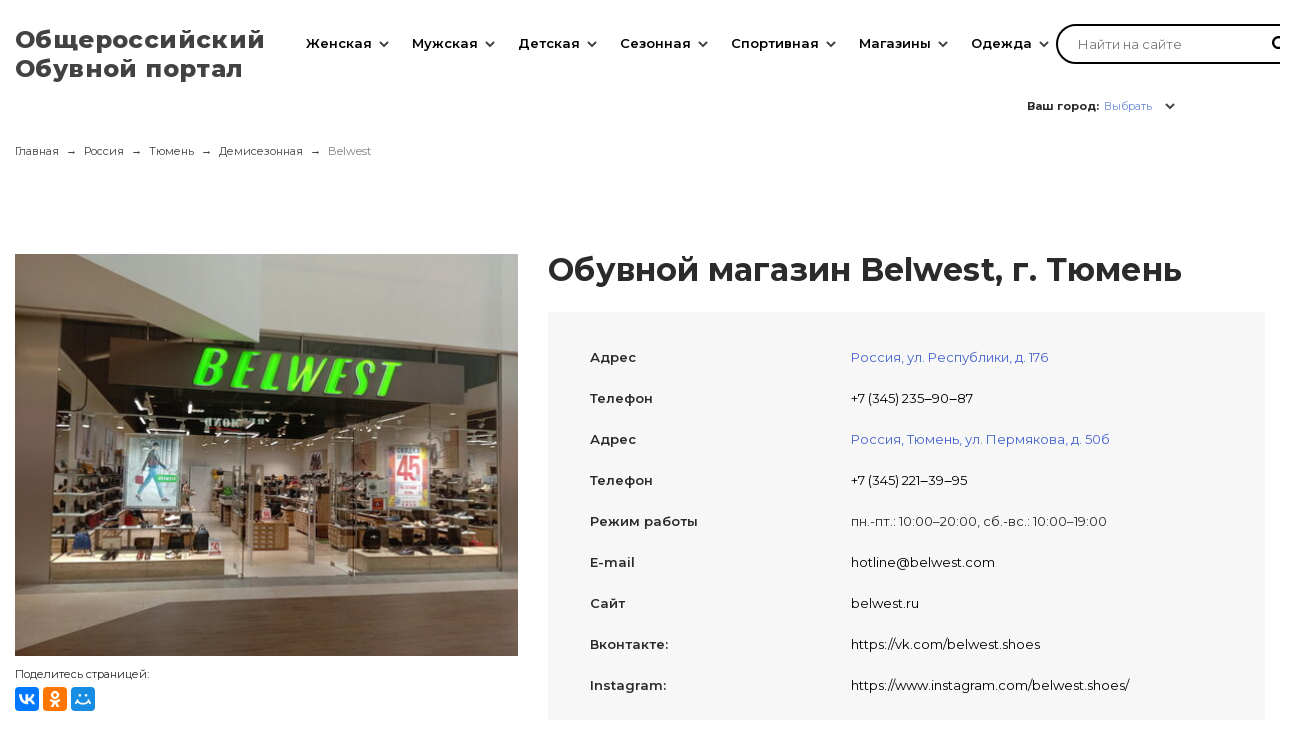

--- FILE ---
content_type: text/html; charset=UTF-8
request_url: https://obuv-rossii.ru/tumen/belwest-2.html
body_size: 34396
content:


<!-- ###################

ШАПКА И ПОДВАЛ

################### -->


<!DOCTYPE html>
<html lang="ru">
<head>

    <meta name="csrf-param" content="_frontendCSRF">
    <meta name="csrf-token" content="iuuspn_Xl8g7JCCSMmVheRVT5NThpCJ2Ag5kfN1uDrfv29_tHZLyj1BcdsFfMjAUUn6rorPQTAR2YR0PkkN7_Q==">

    <title>Обувной магазин Belwest в Тюмень каталог - официальный сайт</title>
    <meta charset="UTF-8"/>
<meta name="viewport" content="width=device-width, user-scalable=no, initial-scale=1.0, maximum-scale=1.0, minimum-scale=1.0">
<meta http-equiv="X-UA-Compatible" content="ie=edge">
<link rel="shortcut icon" href="/statics/images/favicon.ico" type="image/x-icon"/>
<link href="https://fonts.googleapis.com/css?family=Montserrat:200,300,400,500,600,700,800,900&amp;amp;subset=cyrillic-ext" rel="stylesheet">
<link rel="stylesheet" href="/statics/A.styles.css.pagespeed.cf.xHLn3VUyef.css">
<script src="/statics/js/jquery-2.1.3.min.js.pagespeed.jm.i6FmF6RqXu.js"></script>

    <meta name="description" content="Официальный сайт магазина обуви Belwest в г. Тюмень. Весь каталог, адрес, расписание и отзывы на нашем сайте. 
        Справки по телефону +7 (345) 235‒90‒87">
<link href="https://obuv-rossii.ru/tumen/belwest-2.html" rel="canonical">
<script src="//yastatic.net/es5-shims/0.0.2/es5-shims.min.js"></script>
<script src="//yastatic.net/share2/share.js"></script>
    <!-- CSS for IE -->
    <!--[if lte IE 9]>
    <link rel="stylesheet" type="text/css" href="/statics/css/ie.css" />
    <![endif]-->


    <!-- HTML5 shim and Respond.js IE8 support of HTML5 elements and media queries -->
    <!--[if lt IE 9]>
    <script type='text/javascript' src="https://html5shiv.googlecode.com/svn/trunk/html5.js"></script>
    <script type='text/javascript' src="https://cdnjs.cloudflare.com/ajax/libs/respond.js/1.4.2/respond.js"></script>
    <![endif]-->

    <!-- Yandex Metrika -->
<script type="text/javascript">(function(m,e,t,r,i,k,a){m[i]=m[i]||function(){(m[i].a=m[i].a||[]).push(arguments)};m[i].l=1*new Date();for(var j=0;j<document.scripts.length;j++){if(document.scripts[j].src===r){return;}}k=e.createElement(t),a=e.getElementsByTagName(t)[0],k.async=1,k.src=r,a.parentNode.insertBefore(k,a)})(window,document,"script","https://mc.yandex.ru/metrika/tag.js","ym");ym(43487984,"init",{clickmap:true,trackLinks:true,accurateTrackBounce:true,webvisor:true});</script>
<noscript><div><img src="https://mc.yandex.ru/watch/43487984" style="position:absolute; left:-9999px;" alt=""/></div></noscript>
<!-- Yandex Metrika -->

<!-- Yandex.RTB -->
<script>window.yaContextCb=window.yaContextCb||[]</script>
<script src="https://yandex.ru/ads/system/context.js" async></script>
<!-- Yandex.RTB -->

<!-- Moclients -->
<script src="https://moclients.com/js/7869.js"></script>
<!-- Moclients -->

<!-- Yandex WebMaster -->
<meta name="yandex-verification" content="37e4b9528caee3b6"/>
<!-- Yandex WebMaster -->

    

</head>
<body>

<!-- Yandex.RTB Везде - Полноэкранный - МОБ R-A-1585274-22 -->
<script>window.yaContextCb.push(()=>{Ya.Context.AdvManager.render({"blockId":"R-A-1585274-22","type":"fullscreen","platform":"touch"})})</script>
<!-- Yandex.RTB Везде - Полноэкранный - МОБ R-A-1585274-22 -->

<!-- Yandex.RTB Везде - Полноэкранный - ПК R-A-1585274-26 -->
<script>window.yaContextCb.push(()=>{Ya.Context.AdvManager.render({"blockId":"R-A-1585274-26","type":"fullscreen","platform":"desktop"})})</script>
<!-- Yandex.RTB Везде - Полноэкранный - ПК R-A-1585274-26 -->

<!-- Yandex.RTB Везде - Floor Ad - ПК R-A-1585274-27
<script>
    window.yaContextCb.push(()=>{
        Ya.Context.AdvManager.render({
            "blockId": "R-A-1585274-27",
            "type": "floorAd",
            "platform": "desktop"
        })
    })
</script>
Yandex.RTB Везде - Floor Ad - ПК R-A-1585274-27 -->

<!-- Yandex.RTB Везде - Floor Ad - МОБ R-A-1585274-24
<script>
    window.yaContextCb.push(()=>{
        Ya.Context.AdvManager.render({
            "blockId": "R-A-1585274-24",
            "type": "floorAd",
            "platform": "touch"
        })
    })
</script>
Yandex.RTB Везде - Floor Ad - МОБ R-A-1585274-24 -->

    
    <div class="app">
        <div class="main-wrapper">

            <header class="header">
                <div class="header__inner">
                <div class="header__inner-fakebg"></div>
                <div class="header__logo">
                    <div class="logo">
                        <a href="/">
                            <span>Общероссийский</span><br>
                            <span>Обувной портал</span>
                        </a>
                    </div>
                </div>

                <div class="header__menu">
                    
<div class="menu" data-role="menu">
	<div class="menu__wrap">
	<div class="menu__inner">
		<ul class="menu__list" data-role="menu-list">
		<!-- First level items -->
						<li class="menu__item menu__item-firstLevel ">
			<a class="menu__item-firstLevel-link" href="/catalog/woman.html">Женская</a>
			<button class="menu__dropdown-button" data-role="menu-dropdown-button"></button>
			<!-- Second level items -->
							<ul class="menu__dropdown menu__dropdown_firstLevel " data-role="menu-dropdown">
											<li class="menu__dropdown-item"><a class="menu__dropdown-link" href="/catalog/zhenskie-tufli.html">Туфли</a>
							<!-- Third level items -->
													</li>
											<li class="menu__dropdown-item"><a class="menu__dropdown-link" href="/catalog/zhenskie-krossovki.html">Кроссовки</a>
							<!-- Third level items -->
													</li>
											<li class="menu__dropdown-item"><a class="menu__dropdown-link" href="/catalog/zhenskie-bosonozhki.html">Босоножки</a>
							<!-- Third level items -->
													</li>
											<li class="menu__dropdown-item"><a class="menu__dropdown-link" href="/catalog/zhenskie-baletki.html">Балетки</a>
							<!-- Third level items -->
													</li>
											<li class="menu__dropdown-item"><a class="menu__dropdown-link" href="/catalog/zhenskie-kedy.html">Кеды</a>
							<!-- Third level items -->
													</li>
											<li class="menu__dropdown-item"><a class="menu__dropdown-link" href="/catalog/zhenskie-cheshki.html">Чешки</a>
							<!-- Third level items -->
													</li>
											<li class="menu__dropdown-item"><a class="menu__dropdown-link" href="/catalog/zhenskie-sandalii.html">Сандалии</a>
							<!-- Third level items -->
													</li>
											<li class="menu__dropdown-item"><a class="menu__dropdown-link" href="/catalog/zhenskie-botforty.html">Ботфорты</a>
							<!-- Third level items -->
													</li>
											<li class="menu__dropdown-item"><a class="menu__dropdown-link" href="/catalog/zhenskie-dutiki.html">Дутики</a>
							<!-- Third level items -->
													</li>
											<li class="menu__dropdown-item"><a class="menu__dropdown-link" href="/catalog/zhenskie-polusapozhki.html">Полусапожки</a>
							<!-- Third level items -->
													</li>
											<li class="menu__dropdown-item"><a class="menu__dropdown-link" href="/catalog/zhenskie-sapogi.html">Сапоги</a>
							<!-- Third level items -->
													</li>
											<li class="menu__dropdown-item"><a class="menu__dropdown-link" href="/catalog/zhenskie-botinki.html">Ботинки</a>
							<!-- Third level items -->
													</li>
											<li class="menu__dropdown-item"><a class="menu__dropdown-link" href="/catalog/zhenskie-mokasiny.html">Мокасины</a>
							<!-- Third level items -->
													</li>
											<li class="menu__dropdown-item"><a class="menu__dropdown-link" href="/catalog/zhenskie-valenki.html">Валенки</a>
							<!-- Third level items -->
													</li>
											<li class="menu__dropdown-item"><a class="menu__dropdown-link" href="/catalog/zhenskie-tapochki.html">Тапочки</a>
							<!-- Third level items -->
													</li>
											<li class="menu__dropdown-item"><a class="menu__dropdown-link" href="/catalog/zhenskie-botiliony.html">Ботильоны</a>
							<!-- Third level items -->
													</li>
											<li class="menu__dropdown-item"><a class="menu__dropdown-link" href="/catalog/zhenskie-snikery.html">Сникерсы</a>
							<!-- Third level items -->
													</li>
											<li class="menu__dropdown-item"><a class="menu__dropdown-link" href="/catalog/zhenskie-slipony.html">Слипоны</a>
							<!-- Third level items -->
													</li>
											<li class="menu__dropdown-item"><a class="menu__dropdown-link" href="/catalog/zhenskie-espadrili.html">Эспадрильи</a>
							<!-- Third level items -->
													</li>
											<li class="menu__dropdown-item"><a class="menu__dropdown-link" href="/catalog/zhenskie-galoshi.html">Галоши</a>
							<!-- Third level items -->
													</li>
											<li class="menu__dropdown-item"><a class="menu__dropdown-link" href="/catalog/zhenskie-uggi-i-unty.html">Угги и унты</a>
							<!-- Third level items -->
													</li>
											<li class="menu__dropdown-item"><a class="menu__dropdown-link" href="/catalog/zhenskie-rezinovie-sapogi.html">Резиновые сапоги</a>
							<!-- Third level items -->
													</li>
											<li class="menu__dropdown-item"><a class="menu__dropdown-link" href="/catalog/zhenskaya-kozhanaya-obuv.html">Кожаная обувь</a>
							<!-- Third level items -->
													</li>
											<li class="menu__dropdown-item"><a class="menu__dropdown-link" href="/catalog/letnyaya-zhenskaya-obuv.html">Летняя женская обувь</a>
							<!-- Third level items -->
													</li>
											<li class="menu__dropdown-item"><a class="menu__dropdown-link" href="/catalog/zhenskaya-obuv-38-razmera.html">38 размер</a>
							<!-- Third level items -->
													</li>
											<li class="menu__dropdown-item"><a class="menu__dropdown-link" href="/catalog/osennaya-zhenskaya-obuv.html">Осенняя женская обувь</a>
							<!-- Third level items -->
													</li>
											<li class="menu__dropdown-item"><a class="menu__dropdown-link" href="/catalog/zimnaya-zhenskaya-obuv.html">Зимняя женская обувь</a>
							<!-- Third level items -->
													</li>
											<li class="menu__dropdown-item"><a class="menu__dropdown-link" href="/catalog/zhenskie-sabo-i-muli.html">Сабо и мюли</a>
							<!-- Third level items -->
													</li>
											<li class="menu__dropdown-item"><a class="menu__dropdown-link" href="/catalog/sredstva-dlya-uhoda-za-zhenskoi-obuvu.html">Уход за обувью</a>
							<!-- Third level items -->
													</li>
											<li class="menu__dropdown-item"><a class="menu__dropdown-link" href="/catalog/zhenskaya-rezinovaya-obuv.html">Резиновая обувь</a>
							<!-- Third level items -->
													</li>
											<li class="menu__dropdown-item"><a class="menu__dropdown-link" href="/catalog/obuv-s-uvelichennoi-polnotoi.html">С увеличенной полнотой</a>
							<!-- Third level items -->
													</li>
											<li class="menu__dropdown-item"><a class="menu__dropdown-link" href="/catalog/zhenskie-shnurki.html">Шнурки</a>
							<!-- Third level items -->
													</li>
									</ul>
					</li>
						<li class="menu__item menu__item-firstLevel columns">
			<a class="menu__item-firstLevel-link" href="/catalog/man.html">Мужская</a>
			<button class="menu__dropdown-button" data-role="menu-dropdown-button"></button>
			<!-- Second level items -->
							<ul class="menu__dropdown menu__dropdown_firstLevel columns" data-role="menu-dropdown">
											<li class="menu__dropdown-item"><a class="menu__dropdown-link" href="/catalog/muzhskie-tufli.html">Туфли</a>
							<!-- Third level items -->
													</li>
											<li class="menu__dropdown-item"><a class="menu__dropdown-link" href="/catalog/muzhskie-krossovki.html">Кроссовки</a>
							<!-- Third level items -->
													</li>
											<li class="menu__dropdown-item"><a class="menu__dropdown-link" href="/catalog/muzhskie-kedy.html">Кеды</a>
							<!-- Third level items -->
													</li>
											<li class="menu__dropdown-item"><a class="menu__dropdown-link" href="/catalog/muzhskie-sandalii.html">Сандалии</a>
							<!-- Third level items -->
													</li>
											<li class="menu__dropdown-item"><a class="menu__dropdown-link" href="/catalog/muzhskie-dutiki.html">Дутики</a>
							<!-- Third level items -->
													</li>
											<li class="menu__dropdown-item"><a class="menu__dropdown-link" href="/catalog/muzhskie-sapogi.html">Сапоги</a>
							<!-- Third level items -->
													</li>
											<li class="menu__dropdown-item"><a class="menu__dropdown-link" href="/catalog/muzhskie-botinki.html">Ботинки</a>
							<!-- Third level items -->
													</li>
											<li class="menu__dropdown-item"><a class="menu__dropdown-link" href="/catalog/muzhskie-mokasiny.html">Мокасины</a>
							<!-- Third level items -->
													</li>
											<li class="menu__dropdown-item"><a class="menu__dropdown-link" href="/catalog/muzhskie-valenki.html">Валенки</a>
							<!-- Third level items -->
													</li>
											<li class="menu__dropdown-item"><a class="menu__dropdown-link" href="/catalog/muzhskie-tapochki.html">Тапочки</a>
							<!-- Third level items -->
													</li>
											<li class="menu__dropdown-item"><a class="menu__dropdown-link" href="/catalog/muzhskie-slipony.html">Слипоны</a>
							<!-- Third level items -->
													</li>
											<li class="menu__dropdown-item"><a class="menu__dropdown-link" href="/catalog/muzhskie-espadrili.html">Эспадрильи</a>
							<!-- Third level items -->
													</li>
											<li class="menu__dropdown-item"><a class="menu__dropdown-link" href="/catalog/muzhskie-uggi-i-unty.html">Угги и унты</a>
							<!-- Third level items -->
													</li>
											<li class="menu__dropdown-item"><a class="menu__dropdown-link" href="/catalog/muzhskie-rezinovie-sapogi.html">Резиновые сапоги</a>
							<!-- Third level items -->
													</li>
											<li class="menu__dropdown-item"><a class="menu__dropdown-link" href="/catalog/muzhskie-topsidery.html">Топсайдеры</a>
							<!-- Third level items -->
													</li>
											<li class="menu__dropdown-item"><a class="menu__dropdown-link" href="/catalog/muzhskie-timberlendy.html">Тимберленды</a>
							<!-- Third level items -->
													</li>
											<li class="menu__dropdown-item"><a class="menu__dropdown-link" href="/catalog/muzhskie-chelsi.html">Челси</a>
							<!-- Third level items -->
													</li>
											<li class="menu__dropdown-item"><a class="menu__dropdown-link" href="/catalog/muzhskie-sabo.html">Сабо</a>
							<!-- Third level items -->
													</li>
											<li class="menu__dropdown-item"><a class="menu__dropdown-link" href="/catalog/muzhskie-dezerty.html">Дезерты</a>
							<!-- Third level items -->
													</li>
											<li class="menu__dropdown-item"><a class="menu__dropdown-link" href="/catalog/muzhskie-galoshi.html">Галоши</a>
							<!-- Third level items -->
													</li>
											<li class="menu__dropdown-item"><a class="menu__dropdown-link" href="/catalog/muzhskie-lofery.html">Лоферы</a>
							<!-- Third level items -->
													</li>
											<li class="menu__dropdown-item"><a class="menu__dropdown-link" href="/catalog/muzhskaya-obuv-42-razmera.html">42 размер</a>
							<!-- Third level items -->
													</li>
											<li class="menu__dropdown-item"><a class="menu__dropdown-link" href="/catalog/sredstva-dlya-uhoda-za-muzhskoi-obuvu.html">Уход за обувью</a>
							<!-- Third level items -->
													</li>
											<li class="menu__dropdown-item"><a class="menu__dropdown-link" href="/catalog/muzhskaya-rezinovaya-obuv.html">Резиновая обувь</a>
							<!-- Third level items -->
													</li>
											<li class="menu__dropdown-item"><a class="menu__dropdown-link" href="/catalog/muzhskie-shnurki.html">Шнурки</a>
							<!-- Third level items -->
													</li>
									</ul>
					</li>
						<li class="menu__item menu__item-firstLevel columns">
			<a class="menu__item-firstLevel-link" href="/catalog/detskaya.html">Детская</a>
			<button class="menu__dropdown-button" data-role="menu-dropdown-button"></button>
			<!-- Second level items -->
							<ul class="menu__dropdown menu__dropdown_firstLevel columns" data-role="menu-dropdown">
											<li class="menu__dropdown-item"><a class="menu__dropdown-link" href="/catalog/dlya-devochek.html">Для девочек</a>
							<!-- Third level items -->
															<button class="button menu__dropdown-button" data-role="menu-dropdown-button"></button>
								<ul class="menu__dropdown menu__dropdown_secondLevel" data-role="menu-dropdown">
																	<li class="li menu__dropdown-item"><a class="menu__dropdown-link" href="/catalog/baletki-dlya-devochek.html">Балетки</a></li>
																	<li class="li menu__dropdown-item"><a class="menu__dropdown-link" href="/catalog/bosonozhki-dlya-devochek.html">Босоножки</a></li>
																	<li class="li menu__dropdown-item"><a class="menu__dropdown-link" href="/catalog/botinki-dlya-devochek.html">Ботинки</a></li>
																	<li class="li menu__dropdown-item"><a class="menu__dropdown-link" href="/catalog/valenki-dlya-devochek.html">Валенки</a></li>
																	<li class="li menu__dropdown-item"><a class="menu__dropdown-link" href="/catalog/tapochki-dlya-devochek.html">Тапочки</a></li>
																	<li class="li menu__dropdown-item"><a class="menu__dropdown-link" href="/catalog/dutiki-dlya-devochek.html">Дутики</a></li>
																	<li class="li menu__dropdown-item"><a class="menu__dropdown-link" href="/catalog/krossovki-dlya-devochek.html">Кроссовки</a></li>
																	<li class="li menu__dropdown-item"><a class="menu__dropdown-link" href="/catalog/kedy-dlya-devochek.html">Кеды</a></li>
																	<li class="li menu__dropdown-item"><a class="menu__dropdown-link" href="/catalog/tufli-dlya-devochek.html">Туфли</a></li>
																	<li class="li menu__dropdown-item"><a class="menu__dropdown-link" href="/catalog/uggi-i-unty-dlya-devochek.html">Угги</a></li>
																	<li class="li menu__dropdown-item"><a class="menu__dropdown-link" href="/catalog/pinetki-dlya-devochek.html">Пинетки</a></li>
																	<li class="li menu__dropdown-item"><a class="menu__dropdown-link" href="/catalog/mokasiny-i-slipony-dlya-devochek.html">Мокасины</a></li>
																	<li class="li menu__dropdown-item"><a class="menu__dropdown-link" href="/catalog/detskaya-rezinovaya-obuv-dlya-devochek.html">Резиновая</a></li>
																</ul>
													</li>
											<li class="menu__dropdown-item"><a class="menu__dropdown-link" href="/catalog/dlya-malchikov.html">Для мальчиков</a>
							<!-- Third level items -->
															<button class="button menu__dropdown-button" data-role="menu-dropdown-button"></button>
								<ul class="menu__dropdown menu__dropdown_secondLevel" data-role="menu-dropdown">
																	<li class="li menu__dropdown-item"><a class="menu__dropdown-link" href="/catalog/mokasiny-i-slipony-dlya-malchikov.html">Мокасины</a></li>
																	<li class="li menu__dropdown-item"><a class="menu__dropdown-link" href="/catalog/botinki-dlya-malchikov.html">Ботинки</a></li>
																	<li class="li menu__dropdown-item"><a class="menu__dropdown-link" href="/catalog/valenki-dlya-malchikov.html">Валенки</a></li>
																	<li class="li menu__dropdown-item"><a class="menu__dropdown-link" href="/catalog/tapochki-dlya-malchikov.html">Тапочки</a></li>
																	<li class="li menu__dropdown-item"><a class="menu__dropdown-link" href="/catalog/dutiki-dlya-malchikov.html">Дутики</a></li>
																	<li class="li menu__dropdown-item"><a class="menu__dropdown-link" href="/catalog/krossovki-dlya-malchikov.html">Кроссовки</a></li>
																	<li class="li menu__dropdown-item"><a class="menu__dropdown-link" href="/catalog/kedy-dlya-malchikov.html">Кеды</a></li>
																	<li class="li menu__dropdown-item"><a class="menu__dropdown-link" href="/catalog/tufli-dlya-malchikov.html">Туфли</a></li>
																	<li class="li menu__dropdown-item"><a class="menu__dropdown-link" href="/catalog/uggi-i-unty-dlya-malchikov.html">Угги</a></li>
																	<li class="li menu__dropdown-item"><a class="menu__dropdown-link" href="/catalog/pinetki-dlya-malchikov.html">Пинетки</a></li>
																	<li class="li menu__dropdown-item"><a class="menu__dropdown-link" href="/catalog/vesennyaya-obuv-dlya-malchikov.html">Весенняя</a></li>
																	<li class="li menu__dropdown-item"><a class="menu__dropdown-link" href="/catalog/detskaya-rezinovaya-obuv-dlya-malchikov.html">Резиновая</a></li>
																</ul>
													</li>
									</ul>
					</li>
						<li class="menu__item menu__item-firstLevel ">
			<a class="menu__item-firstLevel-link" href="/catalog/season.html">Сезонная</a>
			<button class="menu__dropdown-button" data-role="menu-dropdown-button"></button>
			<!-- Second level items -->
							<ul class="menu__dropdown menu__dropdown_firstLevel " data-role="menu-dropdown">
											<li class="menu__dropdown-item"><a class="menu__dropdown-link" href="/catalog/zima.html">Зимняя</a>
							<!-- Third level items -->
													</li>
											<li class="menu__dropdown-item"><a class="menu__dropdown-link" href="/catalog/leto.html">Летняя</a>
							<!-- Third level items -->
													</li>
											<li class="menu__dropdown-item"><a class="menu__dropdown-link" href="/catalog/osen.html">Осенняя</a>
							<!-- Third level items -->
													</li>
											<li class="menu__dropdown-item"><a class="menu__dropdown-link" href="/catalog/vesna.html">Весенняя</a>
							<!-- Third level items -->
													</li>
											<li class="menu__dropdown-item"><a class="menu__dropdown-link" href="/catalog/demisezon.html">Демисезонная</a>
							<!-- Third level items -->
													</li>
											<li class="menu__dropdown-item"><a class="menu__dropdown-link" href="/catalog/teplaya-obuv.html">Тёплая</a>
							<!-- Third level items -->
													</li>
									</ul>
					</li>
						<li class="menu__item menu__item-firstLevel ">
			<a class="menu__item-firstLevel-link" href="/catalog/sport.html">Спортивная</a>
			<button class="menu__dropdown-button" data-role="menu-dropdown-button"></button>
			<!-- Second level items -->
							<ul class="menu__dropdown menu__dropdown_firstLevel " data-role="menu-dropdown">
											<li class="menu__dropdown-item"><a class="menu__dropdown-link" href="/catalog/sportivnye-baletki.html">Балетки</a>
							<!-- Third level items -->
													</li>
											<li class="menu__dropdown-item"><a class="menu__dropdown-link" href="/catalog/futbolnie-butsy.html">Бутсы</a>
							<!-- Third level items -->
													</li>
											<li class="menu__dropdown-item"><a class="menu__dropdown-link" href="/catalog/sportivnye-kedy.html">Кеды</a>
							<!-- Third level items -->
													</li>
											<li class="menu__dropdown-item"><a class="menu__dropdown-link" href="/catalog/sportivnye-krossovki.html">Кроссовки</a>
							<!-- Third level items -->
													</li>
											<li class="menu__dropdown-item"><a class="menu__dropdown-link" href="/catalog/puanty.html">Пуанты</a>
							<!-- Third level items -->
													</li>
											<li class="menu__dropdown-item"><a class="menu__dropdown-link" href="/catalog/sportivnye-cheshki.html">Чешки</a>
							<!-- Third level items -->
													</li>
											<li class="menu__dropdown-item"><a class="menu__dropdown-link" href="/catalog/shipovki.html">Шиповки</a>
							<!-- Third level items -->
													</li>
											<li class="menu__dropdown-item"><a class="menu__dropdown-link" href="/catalog/borcovki.html">Борцовки</a>
							<!-- Third level items -->
													</li>
									</ul>
					</li>
						<li class="menu__item menu__item-firstLevel ">
			<a class="menu__item-firstLevel-link" href="/russia">Магазины</a>
			<button class="menu__dropdown-button" data-role="menu-dropdown-button"></button>
			<!-- Second level items -->
							<ul class="menu__dropdown menu__dropdown_firstLevel " data-role="menu-dropdown">
											<li class="menu__dropdown-item"><a class="menu__dropdown-link" href="/moskva">Магазины Москва</a>
							<!-- Third level items -->
															<button class="button menu__dropdown-button" data-role="menu-dropdown-button"></button>
								<ul class="menu__dropdown menu__dropdown_secondLevel" data-role="menu-dropdown">
																	<li class="li menu__dropdown-item"><a class="menu__dropdown-link" href="/moskva/children_shops">Детская в Москва</a></li>
																	<li class="li menu__dropdown-item"><a class="menu__dropdown-link" href="/moskva/woman_shops">Женская в Москва</a></li>
																	<li class="li menu__dropdown-item"><a class="menu__dropdown-link" href="/moskva/man_shops">Мужская в Москва</a></li>
																	<li class="li menu__dropdown-item"><a class="menu__dropdown-link" href="/moskva/winter_shops">Зимняя в Москва</a></li>
																	<li class="li menu__dropdown-item"><a class="menu__dropdown-link" href="/moskva/summer_shops">Летняя в Москва</a></li>
																	<li class="li menu__dropdown-item"><a class="menu__dropdown-link" href="/moskva/autumn_shops">Осенняя в Москва</a></li>
																	<li class="li menu__dropdown-item"><a class="menu__dropdown-link" href="/moskva/spring_shops">Весенняя в Москва</a></li>
																	<li class="li menu__dropdown-item"><a class="menu__dropdown-link" href="/moskva/demisezon_shops">Демисезонная в Москва</a></li>
																	<li class="li menu__dropdown-item"><a class="menu__dropdown-link" href="/moskva/orthopedist_shops">Ортопедическая в Москва</a></li>
																	<li class="li menu__dropdown-item"><a class="menu__dropdown-link" href="/moskva/sport_shops">Спортивная в Москва</a></li>
																	<li class="li menu__dropdown-item"><a class="menu__dropdown-link" href="/moskva/factory_shops">Фабрики в Москва</a></li>
																	<li class="li menu__dropdown-item"><a class="menu__dropdown-link" href="/moskva/discount_shops">Дисконты в Москва</a></li>
																</ul>
													</li>
											<li class="menu__dropdown-item"><a class="menu__dropdown-link" href="/sankt-peterburg">Магазины Санкт-Петербург</a>
							<!-- Third level items -->
															<button class="button menu__dropdown-button" data-role="menu-dropdown-button"></button>
								<ul class="menu__dropdown menu__dropdown_secondLevel" data-role="menu-dropdown">
																	<li class="li menu__dropdown-item"><a class="menu__dropdown-link" href="/sankt-peterburg/children_shops">Детская в Санкт-Петербург</a></li>
																	<li class="li menu__dropdown-item"><a class="menu__dropdown-link" href="/sankt-peterburg/woman_shops">Женская в Санкт-Петербург</a></li>
																	<li class="li menu__dropdown-item"><a class="menu__dropdown-link" href="/sankt-peterburg/man_shops">Мужская в Санкт-Петербург</a></li>
																	<li class="li menu__dropdown-item"><a class="menu__dropdown-link" href="/sankt-peterburg/winter_shops">Зимняя в Санкт-Петербург</a></li>
																	<li class="li menu__dropdown-item"><a class="menu__dropdown-link" href="/sankt-peterburg/summer_shops">Летняя в Санкт-Петербург</a></li>
																	<li class="li menu__dropdown-item"><a class="menu__dropdown-link" href="/sankt-peterburg/autumn_shops">Осенняя в Санкт-Петербург</a></li>
																	<li class="li menu__dropdown-item"><a class="menu__dropdown-link" href="/sankt-peterburg/spring_shops">Весенняя в Санкт-Петербург</a></li>
																	<li class="li menu__dropdown-item"><a class="menu__dropdown-link" href="/sankt-peterburg/demisezon_shops">Демисезонная в Санкт-Петербург</a></li>
																	<li class="li menu__dropdown-item"><a class="menu__dropdown-link" href="/sankt-peterburg/orthopedist_shops">Ортопедическая в Санкт-Петербург</a></li>
																	<li class="li menu__dropdown-item"><a class="menu__dropdown-link" href="/sankt-peterburg/sport_shops">Спортивная в Санкт-Петербург</a></li>
																	<li class="li menu__dropdown-item"><a class="menu__dropdown-link" href="/sankt-peterburg/factory_shops">Фабрики в Санкт-Петербург</a></li>
																	<li class="li menu__dropdown-item"><a class="menu__dropdown-link" href="/sankt-peterburg/discount_shops">Дисконты в Санкт-Петербург</a></li>
																</ul>
													</li>
											<li class="menu__dropdown-item"><a class="menu__dropdown-link" href="/novosibirsk">Магазины Новосибирск</a>
							<!-- Third level items -->
															<button class="button menu__dropdown-button" data-role="menu-dropdown-button"></button>
								<ul class="menu__dropdown menu__dropdown_secondLevel" data-role="menu-dropdown">
																	<li class="li menu__dropdown-item"><a class="menu__dropdown-link" href="/novosibirsk/children_shops">Детская в Новосибирск</a></li>
																	<li class="li menu__dropdown-item"><a class="menu__dropdown-link" href="/novosibirsk/woman_shops">Женская в Новосибирск</a></li>
																	<li class="li menu__dropdown-item"><a class="menu__dropdown-link" href="/novosibirsk/man_shops">Мужская в Новосибирск</a></li>
																	<li class="li menu__dropdown-item"><a class="menu__dropdown-link" href="/novosibirsk/winter_shops">Зимняя в Новосибирск</a></li>
																	<li class="li menu__dropdown-item"><a class="menu__dropdown-link" href="/novosibirsk/summer_shops">Летняя в Новосибирск</a></li>
																	<li class="li menu__dropdown-item"><a class="menu__dropdown-link" href="/novosibirsk/autumn_shops">Осенняя в Новосибирск</a></li>
																	<li class="li menu__dropdown-item"><a class="menu__dropdown-link" href="/novosibirsk/spring_shops">Весенняя в Новосибирск</a></li>
																	<li class="li menu__dropdown-item"><a class="menu__dropdown-link" href="/novosibirsk/demisezon_shops">Демисезонная в Новосибирск</a></li>
																	<li class="li menu__dropdown-item"><a class="menu__dropdown-link" href="/novosibirsk/orthopedist_shops">Ортопедическая в Новосибирск</a></li>
																	<li class="li menu__dropdown-item"><a class="menu__dropdown-link" href="/novosibirsk/sport_shops">Спортивная в Новосибирск</a></li>
																	<li class="li menu__dropdown-item"><a class="menu__dropdown-link" href="/novosibirsk/factory_shops">Фабрики в Новосибирск</a></li>
																	<li class="li menu__dropdown-item"><a class="menu__dropdown-link" href="/novosibirsk/discount_shops">Дисконты в Новосибирск</a></li>
																</ul>
													</li>
											<li class="menu__dropdown-item"><a class="menu__dropdown-link" href="/niznij-novgorod">Магазины Нижний Новгород</a>
							<!-- Third level items -->
															<button class="button menu__dropdown-button" data-role="menu-dropdown-button"></button>
								<ul class="menu__dropdown menu__dropdown_secondLevel" data-role="menu-dropdown">
																	<li class="li menu__dropdown-item"><a class="menu__dropdown-link" href="/niznij-novgorod/children_shops">Детская в Нижний Новгород</a></li>
																	<li class="li menu__dropdown-item"><a class="menu__dropdown-link" href="/niznij-novgorod/woman_shops">Женская в Нижний Новгород</a></li>
																	<li class="li menu__dropdown-item"><a class="menu__dropdown-link" href="/niznij-novgorod/man_shops">Мужская в Нижний Новгород</a></li>
																	<li class="li menu__dropdown-item"><a class="menu__dropdown-link" href="/niznij-novgorod/winter_shops">Зимняя в Нижний Новгород</a></li>
																	<li class="li menu__dropdown-item"><a class="menu__dropdown-link" href="/niznij-novgorod/summer_shops">Летняя в Нижний Новгород</a></li>
																	<li class="li menu__dropdown-item"><a class="menu__dropdown-link" href="/niznij-novgorod/autumn_shops">Осенняя в Нижний Новгород</a></li>
																	<li class="li menu__dropdown-item"><a class="menu__dropdown-link" href="/niznij-novgorod/spring_shops">Весенняя в Нижний Новгород</a></li>
																	<li class="li menu__dropdown-item"><a class="menu__dropdown-link" href="/niznij-novgorod/demisezon_shops">Демисезонная в Нижний Новгород</a></li>
																	<li class="li menu__dropdown-item"><a class="menu__dropdown-link" href="/niznij-novgorod/orthopedist_shops">Ортопедическая в Нижний Новгород</a></li>
																	<li class="li menu__dropdown-item"><a class="menu__dropdown-link" href="/niznij-novgorod/sport_shops">Спортивная в Нижний Новгород</a></li>
																	<li class="li menu__dropdown-item"><a class="menu__dropdown-link" href="/niznij-novgorod/factory_shops">Фабрики в Нижний Новгород</a></li>
																	<li class="li menu__dropdown-item"><a class="menu__dropdown-link" href="/niznij-novgorod/discount_shops">Дисконты в Нижний Новгород</a></li>
																</ul>
													</li>
											<li class="menu__dropdown-item"><a class="menu__dropdown-link" href="/kazan">Магазины Казань</a>
							<!-- Third level items -->
															<button class="button menu__dropdown-button" data-role="menu-dropdown-button"></button>
								<ul class="menu__dropdown menu__dropdown_secondLevel" data-role="menu-dropdown">
																	<li class="li menu__dropdown-item"><a class="menu__dropdown-link" href="/kazan/children_shops">Детская в Казань</a></li>
																	<li class="li menu__dropdown-item"><a class="menu__dropdown-link" href="/kazan/woman_shops">Женская в Казань</a></li>
																	<li class="li menu__dropdown-item"><a class="menu__dropdown-link" href="/kazan/man_shops">Мужская в Казань</a></li>
																	<li class="li menu__dropdown-item"><a class="menu__dropdown-link" href="/kazan/winter_shops">Зимняя в Казань</a></li>
																	<li class="li menu__dropdown-item"><a class="menu__dropdown-link" href="/kazan/summer_shops">Летняя в Казань</a></li>
																	<li class="li menu__dropdown-item"><a class="menu__dropdown-link" href="/kazan/autumn_shops">Осенняя в Казань</a></li>
																	<li class="li menu__dropdown-item"><a class="menu__dropdown-link" href="/kazan/spring_shops">Весенняя в Казань</a></li>
																	<li class="li menu__dropdown-item"><a class="menu__dropdown-link" href="/kazan/demisezon_shops">Демисезонная в Казань</a></li>
																	<li class="li menu__dropdown-item"><a class="menu__dropdown-link" href="/kazan/orthopedist_shops">Ортопедическая в Казань</a></li>
																	<li class="li menu__dropdown-item"><a class="menu__dropdown-link" href="/kazan/sport_shops">Спортивная в Казань</a></li>
																	<li class="li menu__dropdown-item"><a class="menu__dropdown-link" href="/kazan/factory_shops">Фабрики в Казань</a></li>
																	<li class="li menu__dropdown-item"><a class="menu__dropdown-link" href="/kazan/discount_shops">Дисконты в Казань</a></li>
																</ul>
													</li>
											<li class="menu__dropdown-item"><a class="menu__dropdown-link" href="/perm">Магазины Пермь</a>
							<!-- Third level items -->
															<button class="button menu__dropdown-button" data-role="menu-dropdown-button"></button>
								<ul class="menu__dropdown menu__dropdown_secondLevel" data-role="menu-dropdown">
																	<li class="li menu__dropdown-item"><a class="menu__dropdown-link" href="/perm/children_shops">Детская в Пермь</a></li>
																	<li class="li menu__dropdown-item"><a class="menu__dropdown-link" href="/perm/woman_shops">Женская в Пермь</a></li>
																	<li class="li menu__dropdown-item"><a class="menu__dropdown-link" href="/perm/man_shops">Мужская в Пермь</a></li>
																	<li class="li menu__dropdown-item"><a class="menu__dropdown-link" href="/perm/winter_shops">Зимняя в Пермь</a></li>
																	<li class="li menu__dropdown-item"><a class="menu__dropdown-link" href="/perm/summer_shops">Летняя в Пермь</a></li>
																	<li class="li menu__dropdown-item"><a class="menu__dropdown-link" href="/perm/autumn_shops">Осенняя в Пермь</a></li>
																	<li class="li menu__dropdown-item"><a class="menu__dropdown-link" href="/perm/spring_shops">Весенняя в Пермь</a></li>
																	<li class="li menu__dropdown-item"><a class="menu__dropdown-link" href="/perm/demisezon_shops">Демисезонная в Пермь</a></li>
																	<li class="li menu__dropdown-item"><a class="menu__dropdown-link" href="/perm/orthopedist_shops">Ортопедическая в Пермь</a></li>
																	<li class="li menu__dropdown-item"><a class="menu__dropdown-link" href="/perm/sport_shops">Спортивная в Пермь</a></li>
																	<li class="li menu__dropdown-item"><a class="menu__dropdown-link" href="/perm/factory_shops">Фабрики в Пермь</a></li>
																	<li class="li menu__dropdown-item"><a class="menu__dropdown-link" href="/perm/discount_shops">Дисконты в Пермь</a></li>
																</ul>
													</li>
											<li class="menu__dropdown-item"><a class="menu__dropdown-link" href="/lipetsk">Магазины Липецк</a>
							<!-- Third level items -->
															<button class="button menu__dropdown-button" data-role="menu-dropdown-button"></button>
								<ul class="menu__dropdown menu__dropdown_secondLevel" data-role="menu-dropdown">
																	<li class="li menu__dropdown-item"><a class="menu__dropdown-link" href="/lipetsk/children_shops">Детская в Липецк</a></li>
																	<li class="li menu__dropdown-item"><a class="menu__dropdown-link" href="/lipetsk/woman_shops">Женская в Липецк</a></li>
																	<li class="li menu__dropdown-item"><a class="menu__dropdown-link" href="/lipetsk/man_shops">Мужская в Липецк</a></li>
																	<li class="li menu__dropdown-item"><a class="menu__dropdown-link" href="/lipetsk/winter_shops">Зимняя в Липецк</a></li>
																	<li class="li menu__dropdown-item"><a class="menu__dropdown-link" href="/lipetsk/summer_shops">Летняя в Липецк</a></li>
																	<li class="li menu__dropdown-item"><a class="menu__dropdown-link" href="/lipetsk/autumn_shops">Осенняя в Липецк</a></li>
																	<li class="li menu__dropdown-item"><a class="menu__dropdown-link" href="/lipetsk/spring_shops">Весенняя в Липецк</a></li>
																	<li class="li menu__dropdown-item"><a class="menu__dropdown-link" href="/lipetsk/demisezon_shops">Демисезонная в Липецк</a></li>
																	<li class="li menu__dropdown-item"><a class="menu__dropdown-link" href="/lipetsk/orthopedist_shops">Ортопедическая в Липецк</a></li>
																	<li class="li menu__dropdown-item"><a class="menu__dropdown-link" href="/lipetsk/sport_shops">Спортивная в Липецк</a></li>
																	<li class="li menu__dropdown-item"><a class="menu__dropdown-link" href="/lipetsk/factory_shops">Фабрики в Липецк</a></li>
																	<li class="li menu__dropdown-item"><a class="menu__dropdown-link" href="/lipetsk/discount_shops">Дисконты в Липецк</a></li>
																</ul>
													</li>
											<li class="menu__dropdown-item"><a class="menu__dropdown-link" href="/omsk">Магазины Омск</a>
							<!-- Third level items -->
															<button class="button menu__dropdown-button" data-role="menu-dropdown-button"></button>
								<ul class="menu__dropdown menu__dropdown_secondLevel" data-role="menu-dropdown">
																	<li class="li menu__dropdown-item"><a class="menu__dropdown-link" href="/omsk/children_shops">Детская в Омск</a></li>
																	<li class="li menu__dropdown-item"><a class="menu__dropdown-link" href="/omsk/woman_shops">Женская в Омск</a></li>
																	<li class="li menu__dropdown-item"><a class="menu__dropdown-link" href="/omsk/man_shops">Мужская в Омск</a></li>
																	<li class="li menu__dropdown-item"><a class="menu__dropdown-link" href="/omsk/winter_shops">Зимняя в Омск</a></li>
																	<li class="li menu__dropdown-item"><a class="menu__dropdown-link" href="/omsk/summer_shops">Летняя в Омск</a></li>
																	<li class="li menu__dropdown-item"><a class="menu__dropdown-link" href="/omsk/autumn_shops">Осенняя в Омск</a></li>
																	<li class="li menu__dropdown-item"><a class="menu__dropdown-link" href="/omsk/spring_shops">Весенняя в Омск</a></li>
																	<li class="li menu__dropdown-item"><a class="menu__dropdown-link" href="/omsk/demisezon_shops">Демисезонная в Омск</a></li>
																	<li class="li menu__dropdown-item"><a class="menu__dropdown-link" href="/omsk/orthopedist_shops">Ортопедическая в Омск</a></li>
																	<li class="li menu__dropdown-item"><a class="menu__dropdown-link" href="/omsk/sport_shops">Спортивная в Омск</a></li>
																	<li class="li menu__dropdown-item"><a class="menu__dropdown-link" href="/omsk/factory_shops">Фабрики в Омск</a></li>
																	<li class="li menu__dropdown-item"><a class="menu__dropdown-link" href="/omsk/discount_shops">Дисконты в Омск</a></li>
																</ul>
													</li>
											<li class="menu__dropdown-item"><a class="menu__dropdown-link" href="/yaroslavl">Магазины Ярославль</a>
							<!-- Third level items -->
															<button class="button menu__dropdown-button" data-role="menu-dropdown-button"></button>
								<ul class="menu__dropdown menu__dropdown_secondLevel" data-role="menu-dropdown">
																	<li class="li menu__dropdown-item"><a class="menu__dropdown-link" href="/yaroslavl/children_shops">Детская в Ярославль</a></li>
																	<li class="li menu__dropdown-item"><a class="menu__dropdown-link" href="/yaroslavl/woman_shops">Женская в Ярославль</a></li>
																	<li class="li menu__dropdown-item"><a class="menu__dropdown-link" href="/yaroslavl/man_shops">Мужская в Ярославль</a></li>
																	<li class="li menu__dropdown-item"><a class="menu__dropdown-link" href="/yaroslavl/winter_shops">Зимняя в Ярославль</a></li>
																	<li class="li menu__dropdown-item"><a class="menu__dropdown-link" href="/yaroslavl/summer_shops">Летняя в Ярославль</a></li>
																	<li class="li menu__dropdown-item"><a class="menu__dropdown-link" href="/yaroslavl/autumn_shops">Осенняя в Ярославль</a></li>
																	<li class="li menu__dropdown-item"><a class="menu__dropdown-link" href="/yaroslavl/spring_shops">Весенняя в Ярославль</a></li>
																	<li class="li menu__dropdown-item"><a class="menu__dropdown-link" href="/yaroslavl/demisezon_shops">Демисезонная в Ярославль</a></li>
																	<li class="li menu__dropdown-item"><a class="menu__dropdown-link" href="/yaroslavl/orthopedist_shops">Ортопедическая в Ярославль</a></li>
																	<li class="li menu__dropdown-item"><a class="menu__dropdown-link" href="/yaroslavl/sport_shops">Спортивная в Ярославль</a></li>
																	<li class="li menu__dropdown-item"><a class="menu__dropdown-link" href="/yaroslavl/factory_shops">Фабрики в Ярославль</a></li>
																	<li class="li menu__dropdown-item"><a class="menu__dropdown-link" href="/yaroslavl/discount_shops">Дисконты в Ярославль</a></li>
																</ul>
													</li>
											<li class="menu__dropdown-item"><a class="menu__dropdown-link" href="/saratov">Магазины Саратов</a>
							<!-- Third level items -->
															<button class="button menu__dropdown-button" data-role="menu-dropdown-button"></button>
								<ul class="menu__dropdown menu__dropdown_secondLevel" data-role="menu-dropdown">
																	<li class="li menu__dropdown-item"><a class="menu__dropdown-link" href="/saratov/children_shops">Детская в Саратов</a></li>
																	<li class="li menu__dropdown-item"><a class="menu__dropdown-link" href="/saratov/woman_shops">Женская в Саратов</a></li>
																	<li class="li menu__dropdown-item"><a class="menu__dropdown-link" href="/saratov/man_shops">Мужская в Саратов</a></li>
																	<li class="li menu__dropdown-item"><a class="menu__dropdown-link" href="/saratov/winter_shops">Зимняя в Саратов</a></li>
																	<li class="li menu__dropdown-item"><a class="menu__dropdown-link" href="/saratov/summer_shops">Летняя в Саратов</a></li>
																	<li class="li menu__dropdown-item"><a class="menu__dropdown-link" href="/saratov/autumn_shops">Осенняя в Саратов</a></li>
																	<li class="li menu__dropdown-item"><a class="menu__dropdown-link" href="/saratov/spring_shops">Весенняя в Саратов</a></li>
																	<li class="li menu__dropdown-item"><a class="menu__dropdown-link" href="/saratov/demisezon_shops">Демисезонная в Саратов</a></li>
																	<li class="li menu__dropdown-item"><a class="menu__dropdown-link" href="/saratov/orthopedist_shops">Ортопедическая в Саратов</a></li>
																	<li class="li menu__dropdown-item"><a class="menu__dropdown-link" href="/saratov/sport_shops">Спортивная в Саратов</a></li>
																	<li class="li menu__dropdown-item"><a class="menu__dropdown-link" href="/saratov/factory_shops">Фабрики в Саратов</a></li>
																	<li class="li menu__dropdown-item"><a class="menu__dropdown-link" href="/saratov/discount_shops">Дисконты в Саратов</a></li>
																</ul>
													</li>
											<li class="menu__dropdown-item"><a class="menu__dropdown-link" href="/rostov-na-donu">Магазины Ростов-на-Дону</a>
							<!-- Third level items -->
															<button class="button menu__dropdown-button" data-role="menu-dropdown-button"></button>
								<ul class="menu__dropdown menu__dropdown_secondLevel" data-role="menu-dropdown">
																	<li class="li menu__dropdown-item"><a class="menu__dropdown-link" href="/rostov-na-donu/children_shops">Детская в Ростов-на-Дону</a></li>
																	<li class="li menu__dropdown-item"><a class="menu__dropdown-link" href="/rostov-na-donu/woman_shops">Женская в Ростов-на-Дону</a></li>
																	<li class="li menu__dropdown-item"><a class="menu__dropdown-link" href="/rostov-na-donu/man_shops">Мужская в Ростов-на-Дону</a></li>
																	<li class="li menu__dropdown-item"><a class="menu__dropdown-link" href="/rostov-na-donu/winter_shops">Зимняя в Ростов-на-Дону</a></li>
																	<li class="li menu__dropdown-item"><a class="menu__dropdown-link" href="/rostov-na-donu/summer_shops">Летняя в Ростов-на-Дону</a></li>
																	<li class="li menu__dropdown-item"><a class="menu__dropdown-link" href="/rostov-na-donu/autumn_shops">Осенняя в Ростов-на-Дону</a></li>
																	<li class="li menu__dropdown-item"><a class="menu__dropdown-link" href="/rostov-na-donu/spring_shops">Весенняя в Ростов-на-Дону</a></li>
																	<li class="li menu__dropdown-item"><a class="menu__dropdown-link" href="/rostov-na-donu/demisezon_shops">Демисезонная в Ростов-на-Дону</a></li>
																	<li class="li menu__dropdown-item"><a class="menu__dropdown-link" href="/rostov-na-donu/orthopedist_shops">Ортопедическая в Ростов-на-Дону</a></li>
																	<li class="li menu__dropdown-item"><a class="menu__dropdown-link" href="/rostov-na-donu/sport_shops">Спортивная в Ростов-на-Дону</a></li>
																	<li class="li menu__dropdown-item"><a class="menu__dropdown-link" href="/rostov-na-donu/factory_shops">Фабрики в Ростов-на-Дону</a></li>
																	<li class="li menu__dropdown-item"><a class="menu__dropdown-link" href="/rostov-na-donu/discount_shops">Дисконты в Ростов-на-Дону</a></li>
																</ul>
													</li>
											<li class="menu__dropdown-item"><a class="menu__dropdown-link" href="/cheliabinsk">Магазины Челябинск</a>
							<!-- Third level items -->
															<button class="button menu__dropdown-button" data-role="menu-dropdown-button"></button>
								<ul class="menu__dropdown menu__dropdown_secondLevel" data-role="menu-dropdown">
																	<li class="li menu__dropdown-item"><a class="menu__dropdown-link" href="/cheliabinsk/children_shops">Детская в Челябинск</a></li>
																	<li class="li menu__dropdown-item"><a class="menu__dropdown-link" href="/cheliabinsk/woman_shops">Женская в Челябинск</a></li>
																	<li class="li menu__dropdown-item"><a class="menu__dropdown-link" href="/cheliabinsk/man_shops">Мужская в Челябинск</a></li>
																	<li class="li menu__dropdown-item"><a class="menu__dropdown-link" href="/cheliabinsk/winter_shops">Зимняя в Челябинск</a></li>
																	<li class="li menu__dropdown-item"><a class="menu__dropdown-link" href="/cheliabinsk/summer_shops">Летняя в Челябинск</a></li>
																	<li class="li menu__dropdown-item"><a class="menu__dropdown-link" href="/cheliabinsk/autumn_shops">Осенняя в Челябинск</a></li>
																	<li class="li menu__dropdown-item"><a class="menu__dropdown-link" href="/cheliabinsk/spring_shops">Весенняя в Челябинск</a></li>
																	<li class="li menu__dropdown-item"><a class="menu__dropdown-link" href="/cheliabinsk/demisezon_shops">Демисезонная в Челябинск</a></li>
																	<li class="li menu__dropdown-item"><a class="menu__dropdown-link" href="/cheliabinsk/orthopedist_shops">Ортопедическая в Челябинск</a></li>
																	<li class="li menu__dropdown-item"><a class="menu__dropdown-link" href="/cheliabinsk/sport_shops">Спортивная в Челябинск</a></li>
																	<li class="li menu__dropdown-item"><a class="menu__dropdown-link" href="/cheliabinsk/factory_shops">Фабрики в Челябинск</a></li>
																	<li class="li menu__dropdown-item"><a class="menu__dropdown-link" href="/cheliabinsk/discount_shops">Дисконты в Челябинск</a></li>
																</ul>
													</li>
											<li class="menu__dropdown-item"><a class="menu__dropdown-link" href="/tula">Магазины Тула</a>
							<!-- Third level items -->
															<button class="button menu__dropdown-button" data-role="menu-dropdown-button"></button>
								<ul class="menu__dropdown menu__dropdown_secondLevel" data-role="menu-dropdown">
																	<li class="li menu__dropdown-item"><a class="menu__dropdown-link" href="/tula/children_shops">Детская в Тула</a></li>
																	<li class="li menu__dropdown-item"><a class="menu__dropdown-link" href="/tula/woman_shops">Женская в Тула</a></li>
																	<li class="li menu__dropdown-item"><a class="menu__dropdown-link" href="/tula/man_shops">Мужская в Тула</a></li>
																	<li class="li menu__dropdown-item"><a class="menu__dropdown-link" href="/tula/winter_shops">Зимняя в Тула</a></li>
																	<li class="li menu__dropdown-item"><a class="menu__dropdown-link" href="/tula/summer_shops">Летняя в Тула</a></li>
																	<li class="li menu__dropdown-item"><a class="menu__dropdown-link" href="/tula/autumn_shops">Осенняя в Тула</a></li>
																	<li class="li menu__dropdown-item"><a class="menu__dropdown-link" href="/tula/spring_shops">Весенняя в Тула</a></li>
																	<li class="li menu__dropdown-item"><a class="menu__dropdown-link" href="/tula/demisezon_shops">Демисезонная в Тула</a></li>
																	<li class="li menu__dropdown-item"><a class="menu__dropdown-link" href="/tula/orthopedist_shops">Ортопедическая в Тула</a></li>
																	<li class="li menu__dropdown-item"><a class="menu__dropdown-link" href="/tula/sport_shops">Спортивная в Тула</a></li>
																	<li class="li menu__dropdown-item"><a class="menu__dropdown-link" href="/tula/factory_shops">Фабрики в Тула</a></li>
																	<li class="li menu__dropdown-item"><a class="menu__dropdown-link" href="/tula/discount_shops">Дисконты в Тула</a></li>
																</ul>
													</li>
											<li class="menu__dropdown-item"><a class="menu__dropdown-link" href="/krasnodar">Магазины Краснодар</a>
							<!-- Third level items -->
															<button class="button menu__dropdown-button" data-role="menu-dropdown-button"></button>
								<ul class="menu__dropdown menu__dropdown_secondLevel" data-role="menu-dropdown">
																	<li class="li menu__dropdown-item"><a class="menu__dropdown-link" href="/krasnodar/children_shops">Детская в Краснодар</a></li>
																	<li class="li menu__dropdown-item"><a class="menu__dropdown-link" href="/krasnodar/woman_shops">Женская в Краснодар</a></li>
																	<li class="li menu__dropdown-item"><a class="menu__dropdown-link" href="/krasnodar/man_shops">Мужская в Краснодар</a></li>
																	<li class="li menu__dropdown-item"><a class="menu__dropdown-link" href="/krasnodar/winter_shops">Зимняя в Краснодар</a></li>
																	<li class="li menu__dropdown-item"><a class="menu__dropdown-link" href="/krasnodar/summer_shops">Летняя в Краснодар</a></li>
																	<li class="li menu__dropdown-item"><a class="menu__dropdown-link" href="/krasnodar/autumn_shops">Осенняя в Краснодар</a></li>
																	<li class="li menu__dropdown-item"><a class="menu__dropdown-link" href="/krasnodar/spring_shops">Весенняя в Краснодар</a></li>
																	<li class="li menu__dropdown-item"><a class="menu__dropdown-link" href="/krasnodar/demisezon_shops">Демисезонная в Краснодар</a></li>
																	<li class="li menu__dropdown-item"><a class="menu__dropdown-link" href="/krasnodar/orthopedist_shops">Ортопедическая в Краснодар</a></li>
																	<li class="li menu__dropdown-item"><a class="menu__dropdown-link" href="/krasnodar/sport_shops">Спортивная в Краснодар</a></li>
																	<li class="li menu__dropdown-item"><a class="menu__dropdown-link" href="/krasnodar/factory_shops">Фабрики в Краснодар</a></li>
																	<li class="li menu__dropdown-item"><a class="menu__dropdown-link" href="/krasnodar/discount_shops">Дисконты в Краснодар</a></li>
																</ul>
													</li>
											<li class="menu__dropdown-item"><a class="menu__dropdown-link" href="/volgograd">Магазины Волгоград</a>
							<!-- Third level items -->
															<button class="button menu__dropdown-button" data-role="menu-dropdown-button"></button>
								<ul class="menu__dropdown menu__dropdown_secondLevel" data-role="menu-dropdown">
																	<li class="li menu__dropdown-item"><a class="menu__dropdown-link" href="/volgograd/children_shops">Детская в Волгоград</a></li>
																	<li class="li menu__dropdown-item"><a class="menu__dropdown-link" href="/volgograd/woman_shops">Женская в Волгоград</a></li>
																	<li class="li menu__dropdown-item"><a class="menu__dropdown-link" href="/volgograd/man_shops">Мужская в Волгоград</a></li>
																	<li class="li menu__dropdown-item"><a class="menu__dropdown-link" href="/volgograd/winter_shops">Зимняя в Волгоград</a></li>
																	<li class="li menu__dropdown-item"><a class="menu__dropdown-link" href="/volgograd/summer_shops">Летняя в Волгоград</a></li>
																	<li class="li menu__dropdown-item"><a class="menu__dropdown-link" href="/volgograd/autumn_shops">Осенняя в Волгоград</a></li>
																	<li class="li menu__dropdown-item"><a class="menu__dropdown-link" href="/volgograd/spring_shops">Весенняя в Волгоград</a></li>
																	<li class="li menu__dropdown-item"><a class="menu__dropdown-link" href="/volgograd/demisezon_shops">Демисезонная в Волгоград</a></li>
																	<li class="li menu__dropdown-item"><a class="menu__dropdown-link" href="/volgograd/orthopedist_shops">Ортопедическая в Волгоград</a></li>
																	<li class="li menu__dropdown-item"><a class="menu__dropdown-link" href="/volgograd/sport_shops">Спортивная в Волгоград</a></li>
																	<li class="li menu__dropdown-item"><a class="menu__dropdown-link" href="/volgograd/factory_shops">Фабрики в Волгоград</a></li>
																	<li class="li menu__dropdown-item"><a class="menu__dropdown-link" href="/volgograd/discount_shops">Дисконты в Волгоград</a></li>
																</ul>
													</li>
											<li class="menu__dropdown-item"><a class="menu__dropdown-link" href="/izhevsk">Магазины Ижевск</a>
							<!-- Third level items -->
															<button class="button menu__dropdown-button" data-role="menu-dropdown-button"></button>
								<ul class="menu__dropdown menu__dropdown_secondLevel" data-role="menu-dropdown">
																	<li class="li menu__dropdown-item"><a class="menu__dropdown-link" href="/izhevsk/children_shops">Детская в Ижевск</a></li>
																	<li class="li menu__dropdown-item"><a class="menu__dropdown-link" href="/izhevsk/woman_shops">Женская в Ижевск</a></li>
																	<li class="li menu__dropdown-item"><a class="menu__dropdown-link" href="/izhevsk/man_shops">Мужская в Ижевск</a></li>
																	<li class="li menu__dropdown-item"><a class="menu__dropdown-link" href="/izhevsk/winter_shops">Зимняя в Ижевск</a></li>
																	<li class="li menu__dropdown-item"><a class="menu__dropdown-link" href="/izhevsk/summer_shops">Летняя в Ижевск</a></li>
																	<li class="li menu__dropdown-item"><a class="menu__dropdown-link" href="/izhevsk/autumn_shops">Осенняя в Ижевск</a></li>
																	<li class="li menu__dropdown-item"><a class="menu__dropdown-link" href="/izhevsk/spring_shops">Весенняя в Ижевск</a></li>
																	<li class="li menu__dropdown-item"><a class="menu__dropdown-link" href="/izhevsk/demisezon_shops">Демисезонная в Ижевск</a></li>
																	<li class="li menu__dropdown-item"><a class="menu__dropdown-link" href="/izhevsk/orthopedist_shops">Ортопедическая в Ижевск</a></li>
																	<li class="li menu__dropdown-item"><a class="menu__dropdown-link" href="/izhevsk/sport_shops">Спортивная в Ижевск</a></li>
																	<li class="li menu__dropdown-item"><a class="menu__dropdown-link" href="/izhevsk/factory_shops">Фабрики в Ижевск</a></li>
																	<li class="li menu__dropdown-item"><a class="menu__dropdown-link" href="/izhevsk/discount_shops">Дисконты в Ижевск</a></li>
																</ul>
													</li>
											<li class="menu__dropdown-item"><a class="menu__dropdown-link" href="/tumen">Магазины Тюмень</a>
							<!-- Third level items -->
															<button class="button menu__dropdown-button" data-role="menu-dropdown-button"></button>
								<ul class="menu__dropdown menu__dropdown_secondLevel" data-role="menu-dropdown">
																	<li class="li menu__dropdown-item"><a class="menu__dropdown-link" href="/tumen/children_shops">Детская в Тюмень</a></li>
																	<li class="li menu__dropdown-item"><a class="menu__dropdown-link" href="/tumen/woman_shops">Женская в Тюмень</a></li>
																	<li class="li menu__dropdown-item"><a class="menu__dropdown-link" href="/tumen/man_shops">Мужская в Тюмень</a></li>
																	<li class="li menu__dropdown-item"><a class="menu__dropdown-link" href="/tumen/winter_shops">Зимняя в Тюмень</a></li>
																	<li class="li menu__dropdown-item"><a class="menu__dropdown-link" href="/tumen/summer_shops">Летняя в Тюмень</a></li>
																	<li class="li menu__dropdown-item"><a class="menu__dropdown-link" href="/tumen/autumn_shops">Осенняя в Тюмень</a></li>
																	<li class="li menu__dropdown-item"><a class="menu__dropdown-link" href="/tumen/spring_shops">Весенняя в Тюмень</a></li>
																	<li class="li menu__dropdown-item"><a class="menu__dropdown-link" href="/tumen/demisezon_shops">Демисезонная в Тюмень</a></li>
																	<li class="li menu__dropdown-item"><a class="menu__dropdown-link" href="/tumen/orthopedist_shops">Ортопедическая в Тюмень</a></li>
																	<li class="li menu__dropdown-item"><a class="menu__dropdown-link" href="/tumen/sport_shops">Спортивная в Тюмень</a></li>
																	<li class="li menu__dropdown-item"><a class="menu__dropdown-link" href="/tumen/factory_shops">Фабрики в Тюмень</a></li>
																	<li class="li menu__dropdown-item"><a class="menu__dropdown-link" href="/tumen/discount_shops">Дисконты в Тюмень</a></li>
																</ul>
													</li>
											<li class="menu__dropdown-item"><a class="menu__dropdown-link" href="/voronez">Магазины Воронеж</a>
							<!-- Third level items -->
															<button class="button menu__dropdown-button" data-role="menu-dropdown-button"></button>
								<ul class="menu__dropdown menu__dropdown_secondLevel" data-role="menu-dropdown">
																	<li class="li menu__dropdown-item"><a class="menu__dropdown-link" href="/voronez/children_shops">Детская в Воронеж</a></li>
																	<li class="li menu__dropdown-item"><a class="menu__dropdown-link" href="/voronez/woman_shops">Женская в Воронеж</a></li>
																	<li class="li menu__dropdown-item"><a class="menu__dropdown-link" href="/voronez/man_shops">Мужская в Воронеж</a></li>
																	<li class="li menu__dropdown-item"><a class="menu__dropdown-link" href="/voronez/winter_shops">Зимняя в Воронеж</a></li>
																	<li class="li menu__dropdown-item"><a class="menu__dropdown-link" href="/voronez/summer_shops">Летняя в Воронеж</a></li>
																	<li class="li menu__dropdown-item"><a class="menu__dropdown-link" href="/voronez/autumn_shops">Осенняя в Воронеж</a></li>
																	<li class="li menu__dropdown-item"><a class="menu__dropdown-link" href="/voronez/spring_shops">Весенняя в Воронеж</a></li>
																	<li class="li menu__dropdown-item"><a class="menu__dropdown-link" href="/voronez/demisezon_shops">Демисезонная в Воронеж</a></li>
																	<li class="li menu__dropdown-item"><a class="menu__dropdown-link" href="/voronez/orthopedist_shops">Ортопедическая в Воронеж</a></li>
																	<li class="li menu__dropdown-item"><a class="menu__dropdown-link" href="/voronez/sport_shops">Спортивная в Воронеж</a></li>
																	<li class="li menu__dropdown-item"><a class="menu__dropdown-link" href="/voronez/factory_shops">Фабрики в Воронеж</a></li>
																	<li class="li menu__dropdown-item"><a class="menu__dropdown-link" href="/voronez/discount_shops">Дисконты в Воронеж</a></li>
																</ul>
													</li>
											<li class="menu__dropdown-item"><a class="menu__dropdown-link" href="/ufa">Магазины Уфа</a>
							<!-- Third level items -->
															<button class="button menu__dropdown-button" data-role="menu-dropdown-button"></button>
								<ul class="menu__dropdown menu__dropdown_secondLevel" data-role="menu-dropdown">
																	<li class="li menu__dropdown-item"><a class="menu__dropdown-link" href="/ufa/children_shops">Детская в Уфа</a></li>
																	<li class="li menu__dropdown-item"><a class="menu__dropdown-link" href="/ufa/woman_shops">Женская в Уфа</a></li>
																	<li class="li menu__dropdown-item"><a class="menu__dropdown-link" href="/ufa/man_shops">Мужская в Уфа</a></li>
																	<li class="li menu__dropdown-item"><a class="menu__dropdown-link" href="/ufa/winter_shops">Зимняя в Уфа</a></li>
																	<li class="li menu__dropdown-item"><a class="menu__dropdown-link" href="/ufa/summer_shops">Летняя в Уфа</a></li>
																	<li class="li menu__dropdown-item"><a class="menu__dropdown-link" href="/ufa/autumn_shops">Осенняя в Уфа</a></li>
																	<li class="li menu__dropdown-item"><a class="menu__dropdown-link" href="/ufa/spring_shops">Весенняя в Уфа</a></li>
																	<li class="li menu__dropdown-item"><a class="menu__dropdown-link" href="/ufa/demisezon_shops">Демисезонная в Уфа</a></li>
																	<li class="li menu__dropdown-item"><a class="menu__dropdown-link" href="/ufa/orthopedist_shops">Ортопедическая в Уфа</a></li>
																	<li class="li menu__dropdown-item"><a class="menu__dropdown-link" href="/ufa/sport_shops">Спортивная в Уфа</a></li>
																	<li class="li menu__dropdown-item"><a class="menu__dropdown-link" href="/ufa/factory_shops">Фабрики в Уфа</a></li>
																	<li class="li menu__dropdown-item"><a class="menu__dropdown-link" href="/ufa/discount_shops">Дисконты в Уфа</a></li>
																</ul>
													</li>
											<li class="menu__dropdown-item"><a class="menu__dropdown-link" href="/barnaul">Магазины Барнаул</a>
							<!-- Third level items -->
															<button class="button menu__dropdown-button" data-role="menu-dropdown-button"></button>
								<ul class="menu__dropdown menu__dropdown_secondLevel" data-role="menu-dropdown">
																	<li class="li menu__dropdown-item"><a class="menu__dropdown-link" href="/barnaul/children_shops">Детская в Барнаул</a></li>
																	<li class="li menu__dropdown-item"><a class="menu__dropdown-link" href="/barnaul/woman_shops">Женская в Барнаул</a></li>
																	<li class="li menu__dropdown-item"><a class="menu__dropdown-link" href="/barnaul/man_shops">Мужская в Барнаул</a></li>
																	<li class="li menu__dropdown-item"><a class="menu__dropdown-link" href="/barnaul/winter_shops">Зимняя в Барнаул</a></li>
																	<li class="li menu__dropdown-item"><a class="menu__dropdown-link" href="/barnaul/summer_shops">Летняя в Барнаул</a></li>
																	<li class="li menu__dropdown-item"><a class="menu__dropdown-link" href="/barnaul/autumn_shops">Осенняя в Барнаул</a></li>
																	<li class="li menu__dropdown-item"><a class="menu__dropdown-link" href="/barnaul/spring_shops">Весенняя в Барнаул</a></li>
																	<li class="li menu__dropdown-item"><a class="menu__dropdown-link" href="/barnaul/demisezon_shops">Демисезонная в Барнаул</a></li>
																	<li class="li menu__dropdown-item"><a class="menu__dropdown-link" href="/barnaul/orthopedist_shops">Ортопедическая в Барнаул</a></li>
																	<li class="li menu__dropdown-item"><a class="menu__dropdown-link" href="/barnaul/sport_shops">Спортивная в Барнаул</a></li>
																	<li class="li menu__dropdown-item"><a class="menu__dropdown-link" href="/barnaul/factory_shops">Фабрики в Барнаул</a></li>
																	<li class="li menu__dropdown-item"><a class="menu__dropdown-link" href="/barnaul/discount_shops">Дисконты в Барнаул</a></li>
																</ul>
													</li>
											<li class="menu__dropdown-item"><a class="menu__dropdown-link" href="/tolatti">Магазины Тольятти</a>
							<!-- Third level items -->
															<button class="button menu__dropdown-button" data-role="menu-dropdown-button"></button>
								<ul class="menu__dropdown menu__dropdown_secondLevel" data-role="menu-dropdown">
																	<li class="li menu__dropdown-item"><a class="menu__dropdown-link" href="/tolatti/children_shops">Детская в Тольятти</a></li>
																	<li class="li menu__dropdown-item"><a class="menu__dropdown-link" href="/tolatti/woman_shops">Женская в Тольятти</a></li>
																	<li class="li menu__dropdown-item"><a class="menu__dropdown-link" href="/tolatti/man_shops">Мужская в Тольятти</a></li>
																	<li class="li menu__dropdown-item"><a class="menu__dropdown-link" href="/tolatti/winter_shops">Зимняя в Тольятти</a></li>
																	<li class="li menu__dropdown-item"><a class="menu__dropdown-link" href="/tolatti/summer_shops">Летняя в Тольятти</a></li>
																	<li class="li menu__dropdown-item"><a class="menu__dropdown-link" href="/tolatti/autumn_shops">Осенняя в Тольятти</a></li>
																	<li class="li menu__dropdown-item"><a class="menu__dropdown-link" href="/tolatti/spring_shops">Весенняя в Тольятти</a></li>
																	<li class="li menu__dropdown-item"><a class="menu__dropdown-link" href="/tolatti/demisezon_shops">Демисезонная в Тольятти</a></li>
																	<li class="li menu__dropdown-item"><a class="menu__dropdown-link" href="/tolatti/orthopedist_shops">Ортопедическая в Тольятти</a></li>
																	<li class="li menu__dropdown-item"><a class="menu__dropdown-link" href="/tolatti/sport_shops">Спортивная в Тольятти</a></li>
																	<li class="li menu__dropdown-item"><a class="menu__dropdown-link" href="/tolatti/factory_shops">Фабрики в Тольятти</a></li>
																	<li class="li menu__dropdown-item"><a class="menu__dropdown-link" href="/tolatti/discount_shops">Дисконты в Тольятти</a></li>
																</ul>
													</li>
											<li class="menu__dropdown-item"><a class="menu__dropdown-link" href="/kursk">Магазины Курск</a>
							<!-- Third level items -->
															<button class="button menu__dropdown-button" data-role="menu-dropdown-button"></button>
								<ul class="menu__dropdown menu__dropdown_secondLevel" data-role="menu-dropdown">
																	<li class="li menu__dropdown-item"><a class="menu__dropdown-link" href="/kursk/children_shops">Детская в Курск</a></li>
																	<li class="li menu__dropdown-item"><a class="menu__dropdown-link" href="/kursk/woman_shops">Женская в Курск</a></li>
																	<li class="li menu__dropdown-item"><a class="menu__dropdown-link" href="/kursk/man_shops">Мужская в Курск</a></li>
																	<li class="li menu__dropdown-item"><a class="menu__dropdown-link" href="/kursk/winter_shops">Зимняя в Курск</a></li>
																	<li class="li menu__dropdown-item"><a class="menu__dropdown-link" href="/kursk/summer_shops">Летняя в Курск</a></li>
																	<li class="li menu__dropdown-item"><a class="menu__dropdown-link" href="/kursk/autumn_shops">Осенняя в Курск</a></li>
																	<li class="li menu__dropdown-item"><a class="menu__dropdown-link" href="/kursk/spring_shops">Весенняя в Курск</a></li>
																	<li class="li menu__dropdown-item"><a class="menu__dropdown-link" href="/kursk/demisezon_shops">Демисезонная в Курск</a></li>
																	<li class="li menu__dropdown-item"><a class="menu__dropdown-link" href="/kursk/orthopedist_shops">Ортопедическая в Курск</a></li>
																	<li class="li menu__dropdown-item"><a class="menu__dropdown-link" href="/kursk/sport_shops">Спортивная в Курск</a></li>
																	<li class="li menu__dropdown-item"><a class="menu__dropdown-link" href="/kursk/factory_shops">Фабрики в Курск</a></li>
																	<li class="li menu__dropdown-item"><a class="menu__dropdown-link" href="/kursk/discount_shops">Дисконты в Курск</a></li>
																</ul>
													</li>
											<li class="menu__dropdown-item"><a class="menu__dropdown-link" href="/ulan-ude">Магазины Улан-Удэ</a>
							<!-- Third level items -->
															<button class="button menu__dropdown-button" data-role="menu-dropdown-button"></button>
								<ul class="menu__dropdown menu__dropdown_secondLevel" data-role="menu-dropdown">
																	<li class="li menu__dropdown-item"><a class="menu__dropdown-link" href="/ulan-ude/children_shops">Детская в Улан-Удэ</a></li>
																	<li class="li menu__dropdown-item"><a class="menu__dropdown-link" href="/ulan-ude/woman_shops">Женская в Улан-Удэ</a></li>
																	<li class="li menu__dropdown-item"><a class="menu__dropdown-link" href="/ulan-ude/man_shops">Мужская в Улан-Удэ</a></li>
																	<li class="li menu__dropdown-item"><a class="menu__dropdown-link" href="/ulan-ude/winter_shops">Зимняя в Улан-Удэ</a></li>
																	<li class="li menu__dropdown-item"><a class="menu__dropdown-link" href="/ulan-ude/summer_shops">Летняя в Улан-Удэ</a></li>
																	<li class="li menu__dropdown-item"><a class="menu__dropdown-link" href="/ulan-ude/autumn_shops">Осенняя в Улан-Удэ</a></li>
																	<li class="li menu__dropdown-item"><a class="menu__dropdown-link" href="/ulan-ude/spring_shops">Весенняя в Улан-Удэ</a></li>
																	<li class="li menu__dropdown-item"><a class="menu__dropdown-link" href="/ulan-ude/demisezon_shops">Демисезонная в Улан-Удэ</a></li>
																	<li class="li menu__dropdown-item"><a class="menu__dropdown-link" href="/ulan-ude/orthopedist_shops">Ортопедическая в Улан-Удэ</a></li>
																	<li class="li menu__dropdown-item"><a class="menu__dropdown-link" href="/ulan-ude/sport_shops">Спортивная в Улан-Удэ</a></li>
																	<li class="li menu__dropdown-item"><a class="menu__dropdown-link" href="/ulan-ude/factory_shops">Фабрики в Улан-Удэ</a></li>
																	<li class="li menu__dropdown-item"><a class="menu__dropdown-link" href="/ulan-ude/discount_shops">Дисконты в Улан-Удэ</a></li>
																</ul>
													</li>
											<li class="menu__dropdown-item"><a class="menu__dropdown-link" href="/bransk">Магазины Брянск</a>
							<!-- Third level items -->
															<button class="button menu__dropdown-button" data-role="menu-dropdown-button"></button>
								<ul class="menu__dropdown menu__dropdown_secondLevel" data-role="menu-dropdown">
																	<li class="li menu__dropdown-item"><a class="menu__dropdown-link" href="/bransk/children_shops">Детская в Брянск</a></li>
																	<li class="li menu__dropdown-item"><a class="menu__dropdown-link" href="/bransk/woman_shops">Женская в Брянск</a></li>
																	<li class="li menu__dropdown-item"><a class="menu__dropdown-link" href="/bransk/man_shops">Мужская в Брянск</a></li>
																	<li class="li menu__dropdown-item"><a class="menu__dropdown-link" href="/bransk/winter_shops">Зимняя в Брянск</a></li>
																	<li class="li menu__dropdown-item"><a class="menu__dropdown-link" href="/bransk/summer_shops">Летняя в Брянск</a></li>
																	<li class="li menu__dropdown-item"><a class="menu__dropdown-link" href="/bransk/autumn_shops">Осенняя в Брянск</a></li>
																	<li class="li menu__dropdown-item"><a class="menu__dropdown-link" href="/bransk/spring_shops">Весенняя в Брянск</a></li>
																	<li class="li menu__dropdown-item"><a class="menu__dropdown-link" href="/bransk/demisezon_shops">Демисезонная в Брянск</a></li>
																	<li class="li menu__dropdown-item"><a class="menu__dropdown-link" href="/bransk/orthopedist_shops">Ортопедическая в Брянск</a></li>
																	<li class="li menu__dropdown-item"><a class="menu__dropdown-link" href="/bransk/sport_shops">Спортивная в Брянск</a></li>
																	<li class="li menu__dropdown-item"><a class="menu__dropdown-link" href="/bransk/factory_shops">Фабрики в Брянск</a></li>
																	<li class="li menu__dropdown-item"><a class="menu__dropdown-link" href="/bransk/discount_shops">Дисконты в Брянск</a></li>
																</ul>
													</li>
											<li class="menu__dropdown-item"><a class="menu__dropdown-link" href="/belgorod">Магазины Белгород</a>
							<!-- Third level items -->
															<button class="button menu__dropdown-button" data-role="menu-dropdown-button"></button>
								<ul class="menu__dropdown menu__dropdown_secondLevel" data-role="menu-dropdown">
																	<li class="li menu__dropdown-item"><a class="menu__dropdown-link" href="/belgorod/children_shops">Детская в Белгород</a></li>
																	<li class="li menu__dropdown-item"><a class="menu__dropdown-link" href="/belgorod/woman_shops">Женская в Белгород</a></li>
																	<li class="li menu__dropdown-item"><a class="menu__dropdown-link" href="/belgorod/man_shops">Мужская в Белгород</a></li>
																	<li class="li menu__dropdown-item"><a class="menu__dropdown-link" href="/belgorod/winter_shops">Зимняя в Белгород</a></li>
																	<li class="li menu__dropdown-item"><a class="menu__dropdown-link" href="/belgorod/summer_shops">Летняя в Белгород</a></li>
																	<li class="li menu__dropdown-item"><a class="menu__dropdown-link" href="/belgorod/autumn_shops">Осенняя в Белгород</a></li>
																	<li class="li menu__dropdown-item"><a class="menu__dropdown-link" href="/belgorod/spring_shops">Весенняя в Белгород</a></li>
																	<li class="li menu__dropdown-item"><a class="menu__dropdown-link" href="/belgorod/demisezon_shops">Демисезонная в Белгород</a></li>
																	<li class="li menu__dropdown-item"><a class="menu__dropdown-link" href="/belgorod/orthopedist_shops">Ортопедическая в Белгород</a></li>
																	<li class="li menu__dropdown-item"><a class="menu__dropdown-link" href="/belgorod/sport_shops">Спортивная в Белгород</a></li>
																	<li class="li menu__dropdown-item"><a class="menu__dropdown-link" href="/belgorod/factory_shops">Фабрики в Белгород</a></li>
																	<li class="li menu__dropdown-item"><a class="menu__dropdown-link" href="/belgorod/discount_shops">Дисконты в Белгород</a></li>
																</ul>
													</li>
											<li class="menu__dropdown-item"><a class="menu__dropdown-link" href="/tver">Магазины Тверь</a>
							<!-- Third level items -->
															<button class="button menu__dropdown-button" data-role="menu-dropdown-button"></button>
								<ul class="menu__dropdown menu__dropdown_secondLevel" data-role="menu-dropdown">
																	<li class="li menu__dropdown-item"><a class="menu__dropdown-link" href="/tver/children_shops">Детская в Тверь</a></li>
																	<li class="li menu__dropdown-item"><a class="menu__dropdown-link" href="/tver/woman_shops">Женская в Тверь</a></li>
																	<li class="li menu__dropdown-item"><a class="menu__dropdown-link" href="/tver/man_shops">Мужская в Тверь</a></li>
																	<li class="li menu__dropdown-item"><a class="menu__dropdown-link" href="/tver/winter_shops">Зимняя в Тверь</a></li>
																	<li class="li menu__dropdown-item"><a class="menu__dropdown-link" href="/tver/summer_shops">Летняя в Тверь</a></li>
																	<li class="li menu__dropdown-item"><a class="menu__dropdown-link" href="/tver/autumn_shops">Осенняя в Тверь</a></li>
																	<li class="li menu__dropdown-item"><a class="menu__dropdown-link" href="/tver/spring_shops">Весенняя в Тверь</a></li>
																	<li class="li menu__dropdown-item"><a class="menu__dropdown-link" href="/tver/demisezon_shops">Демисезонная в Тверь</a></li>
																	<li class="li menu__dropdown-item"><a class="menu__dropdown-link" href="/tver/orthopedist_shops">Ортопедическая в Тверь</a></li>
																	<li class="li menu__dropdown-item"><a class="menu__dropdown-link" href="/tver/sport_shops">Спортивная в Тверь</a></li>
																	<li class="li menu__dropdown-item"><a class="menu__dropdown-link" href="/tver/factory_shops">Фабрики в Тверь</a></li>
																	<li class="li menu__dropdown-item"><a class="menu__dropdown-link" href="/tver/discount_shops">Дисконты в Тверь</a></li>
																</ul>
													</li>
											<li class="menu__dropdown-item"><a class="menu__dropdown-link" href="/ulanovsk">Магазины Ульяновск</a>
							<!-- Third level items -->
															<button class="button menu__dropdown-button" data-role="menu-dropdown-button"></button>
								<ul class="menu__dropdown menu__dropdown_secondLevel" data-role="menu-dropdown">
																	<li class="li menu__dropdown-item"><a class="menu__dropdown-link" href="/ulanovsk/children_shops">Детская в Ульяновск</a></li>
																	<li class="li menu__dropdown-item"><a class="menu__dropdown-link" href="/ulanovsk/woman_shops">Женская в Ульяновск</a></li>
																	<li class="li menu__dropdown-item"><a class="menu__dropdown-link" href="/ulanovsk/man_shops">Мужская в Ульяновск</a></li>
																	<li class="li menu__dropdown-item"><a class="menu__dropdown-link" href="/ulanovsk/winter_shops">Зимняя в Ульяновск</a></li>
																	<li class="li menu__dropdown-item"><a class="menu__dropdown-link" href="/ulanovsk/summer_shops">Летняя в Ульяновск</a></li>
																	<li class="li menu__dropdown-item"><a class="menu__dropdown-link" href="/ulanovsk/autumn_shops">Осенняя в Ульяновск</a></li>
																	<li class="li menu__dropdown-item"><a class="menu__dropdown-link" href="/ulanovsk/spring_shops">Весенняя в Ульяновск</a></li>
																	<li class="li menu__dropdown-item"><a class="menu__dropdown-link" href="/ulanovsk/demisezon_shops">Демисезонная в Ульяновск</a></li>
																	<li class="li menu__dropdown-item"><a class="menu__dropdown-link" href="/ulanovsk/orthopedist_shops">Ортопедическая в Ульяновск</a></li>
																	<li class="li menu__dropdown-item"><a class="menu__dropdown-link" href="/ulanovsk/sport_shops">Спортивная в Ульяновск</a></li>
																	<li class="li menu__dropdown-item"><a class="menu__dropdown-link" href="/ulanovsk/factory_shops">Фабрики в Ульяновск</a></li>
																	<li class="li menu__dropdown-item"><a class="menu__dropdown-link" href="/ulanovsk/discount_shops">Дисконты в Ульяновск</a></li>
																</ul>
													</li>
											<li class="menu__dropdown-item"><a class="menu__dropdown-link" href="/surgut">Магазины Сургут</a>
							<!-- Third level items -->
															<button class="button menu__dropdown-button" data-role="menu-dropdown-button"></button>
								<ul class="menu__dropdown menu__dropdown_secondLevel" data-role="menu-dropdown">
																	<li class="li menu__dropdown-item"><a class="menu__dropdown-link" href="/surgut/children_shops">Детская в Сургут</a></li>
																	<li class="li menu__dropdown-item"><a class="menu__dropdown-link" href="/surgut/woman_shops">Женская в Сургут</a></li>
																	<li class="li menu__dropdown-item"><a class="menu__dropdown-link" href="/surgut/man_shops">Мужская в Сургут</a></li>
																	<li class="li menu__dropdown-item"><a class="menu__dropdown-link" href="/surgut/winter_shops">Зимняя в Сургут</a></li>
																	<li class="li menu__dropdown-item"><a class="menu__dropdown-link" href="/surgut/summer_shops">Летняя в Сургут</a></li>
																	<li class="li menu__dropdown-item"><a class="menu__dropdown-link" href="/surgut/autumn_shops">Осенняя в Сургут</a></li>
																	<li class="li menu__dropdown-item"><a class="menu__dropdown-link" href="/surgut/spring_shops">Весенняя в Сургут</a></li>
																	<li class="li menu__dropdown-item"><a class="menu__dropdown-link" href="/surgut/demisezon_shops">Демисезонная в Сургут</a></li>
																	<li class="li menu__dropdown-item"><a class="menu__dropdown-link" href="/surgut/orthopedist_shops">Ортопедическая в Сургут</a></li>
																	<li class="li menu__dropdown-item"><a class="menu__dropdown-link" href="/surgut/sport_shops">Спортивная в Сургут</a></li>
																	<li class="li menu__dropdown-item"><a class="menu__dropdown-link" href="/surgut/factory_shops">Фабрики в Сургут</a></li>
																	<li class="li menu__dropdown-item"><a class="menu__dropdown-link" href="/surgut/discount_shops">Дисконты в Сургут</a></li>
																</ul>
													</li>
											<li class="menu__dropdown-item"><a class="menu__dropdown-link" href="/ekaterinburg">Магазины Екатеринбург</a>
							<!-- Third level items -->
															<button class="button menu__dropdown-button" data-role="menu-dropdown-button"></button>
								<ul class="menu__dropdown menu__dropdown_secondLevel" data-role="menu-dropdown">
																	<li class="li menu__dropdown-item"><a class="menu__dropdown-link" href="/ekaterinburg/children_shops">Детская в Екатеринбург</a></li>
																	<li class="li menu__dropdown-item"><a class="menu__dropdown-link" href="/ekaterinburg/woman_shops">Женская в Екатеринбург</a></li>
																	<li class="li menu__dropdown-item"><a class="menu__dropdown-link" href="/ekaterinburg/man_shops">Мужская в Екатеринбург</a></li>
																	<li class="li menu__dropdown-item"><a class="menu__dropdown-link" href="/ekaterinburg/winter_shops">Зимняя в Екатеринбург</a></li>
																	<li class="li menu__dropdown-item"><a class="menu__dropdown-link" href="/ekaterinburg/summer_shops">Летняя в Екатеринбург</a></li>
																	<li class="li menu__dropdown-item"><a class="menu__dropdown-link" href="/ekaterinburg/autumn_shops">Осенняя в Екатеринбург</a></li>
																	<li class="li menu__dropdown-item"><a class="menu__dropdown-link" href="/ekaterinburg/spring_shops">Весенняя в Екатеринбург</a></li>
																	<li class="li menu__dropdown-item"><a class="menu__dropdown-link" href="/ekaterinburg/demisezon_shops">Демисезонная в Екатеринбург</a></li>
																	<li class="li menu__dropdown-item"><a class="menu__dropdown-link" href="/ekaterinburg/orthopedist_shops">Ортопедическая в Екатеринбург</a></li>
																	<li class="li menu__dropdown-item"><a class="menu__dropdown-link" href="/ekaterinburg/sport_shops">Спортивная в Екатеринбург</a></li>
																	<li class="li menu__dropdown-item"><a class="menu__dropdown-link" href="/ekaterinburg/factory_shops">Фабрики в Екатеринбург</a></li>
																	<li class="li menu__dropdown-item"><a class="menu__dropdown-link" href="/ekaterinburg/discount_shops">Дисконты в Екатеринбург</a></li>
																</ul>
													</li>
											<li class="menu__dropdown-item"><a class="menu__dropdown-link" href="/irkutsk">Магазины Иркутск</a>
							<!-- Third level items -->
															<button class="button menu__dropdown-button" data-role="menu-dropdown-button"></button>
								<ul class="menu__dropdown menu__dropdown_secondLevel" data-role="menu-dropdown">
																	<li class="li menu__dropdown-item"><a class="menu__dropdown-link" href="/irkutsk/children_shops">Детская в Иркутск</a></li>
																	<li class="li menu__dropdown-item"><a class="menu__dropdown-link" href="/irkutsk/woman_shops">Женская в Иркутск</a></li>
																	<li class="li menu__dropdown-item"><a class="menu__dropdown-link" href="/irkutsk/man_shops">Мужская в Иркутск</a></li>
																	<li class="li menu__dropdown-item"><a class="menu__dropdown-link" href="/irkutsk/winter_shops">Зимняя в Иркутск</a></li>
																	<li class="li menu__dropdown-item"><a class="menu__dropdown-link" href="/irkutsk/summer_shops">Летняя в Иркутск</a></li>
																	<li class="li menu__dropdown-item"><a class="menu__dropdown-link" href="/irkutsk/autumn_shops">Осенняя в Иркутск</a></li>
																	<li class="li menu__dropdown-item"><a class="menu__dropdown-link" href="/irkutsk/spring_shops">Весенняя в Иркутск</a></li>
																	<li class="li menu__dropdown-item"><a class="menu__dropdown-link" href="/irkutsk/demisezon_shops">Демисезонная в Иркутск</a></li>
																	<li class="li menu__dropdown-item"><a class="menu__dropdown-link" href="/irkutsk/orthopedist_shops">Ортопедическая в Иркутск</a></li>
																	<li class="li menu__dropdown-item"><a class="menu__dropdown-link" href="/irkutsk/sport_shops">Спортивная в Иркутск</a></li>
																	<li class="li menu__dropdown-item"><a class="menu__dropdown-link" href="/irkutsk/factory_shops">Фабрики в Иркутск</a></li>
																	<li class="li menu__dropdown-item"><a class="menu__dropdown-link" href="/irkutsk/discount_shops">Дисконты в Иркутск</a></li>
																</ul>
													</li>
											<li class="menu__dropdown-item"><a class="menu__dropdown-link" href="/penza">Магазины Пенза</a>
							<!-- Third level items -->
															<button class="button menu__dropdown-button" data-role="menu-dropdown-button"></button>
								<ul class="menu__dropdown menu__dropdown_secondLevel" data-role="menu-dropdown">
																	<li class="li menu__dropdown-item"><a class="menu__dropdown-link" href="/penza/children_shops">Детская в Пенза</a></li>
																	<li class="li menu__dropdown-item"><a class="menu__dropdown-link" href="/penza/woman_shops">Женская в Пенза</a></li>
																	<li class="li menu__dropdown-item"><a class="menu__dropdown-link" href="/penza/man_shops">Мужская в Пенза</a></li>
																	<li class="li menu__dropdown-item"><a class="menu__dropdown-link" href="/penza/winter_shops">Зимняя в Пенза</a></li>
																	<li class="li menu__dropdown-item"><a class="menu__dropdown-link" href="/penza/summer_shops">Летняя в Пенза</a></li>
																	<li class="li menu__dropdown-item"><a class="menu__dropdown-link" href="/penza/autumn_shops">Осенняя в Пенза</a></li>
																	<li class="li menu__dropdown-item"><a class="menu__dropdown-link" href="/penza/spring_shops">Весенняя в Пенза</a></li>
																	<li class="li menu__dropdown-item"><a class="menu__dropdown-link" href="/penza/demisezon_shops">Демисезонная в Пенза</a></li>
																	<li class="li menu__dropdown-item"><a class="menu__dropdown-link" href="/penza/orthopedist_shops">Ортопедическая в Пенза</a></li>
																	<li class="li menu__dropdown-item"><a class="menu__dropdown-link" href="/penza/sport_shops">Спортивная в Пенза</a></li>
																	<li class="li menu__dropdown-item"><a class="menu__dropdown-link" href="/penza/factory_shops">Фабрики в Пенза</a></li>
																	<li class="li menu__dropdown-item"><a class="menu__dropdown-link" href="/penza/discount_shops">Дисконты в Пенза</a></li>
																</ul>
													</li>
											<li class="menu__dropdown-item"><a class="menu__dropdown-link" href="/ivanovo">Магазины Иваново</a>
							<!-- Third level items -->
															<button class="button menu__dropdown-button" data-role="menu-dropdown-button"></button>
								<ul class="menu__dropdown menu__dropdown_secondLevel" data-role="menu-dropdown">
																	<li class="li menu__dropdown-item"><a class="menu__dropdown-link" href="/ivanovo/children_shops">Детская в Иваново</a></li>
																	<li class="li menu__dropdown-item"><a class="menu__dropdown-link" href="/ivanovo/woman_shops">Женская в Иваново</a></li>
																	<li class="li menu__dropdown-item"><a class="menu__dropdown-link" href="/ivanovo/man_shops">Мужская в Иваново</a></li>
																	<li class="li menu__dropdown-item"><a class="menu__dropdown-link" href="/ivanovo/winter_shops">Зимняя в Иваново</a></li>
																	<li class="li menu__dropdown-item"><a class="menu__dropdown-link" href="/ivanovo/summer_shops">Летняя в Иваново</a></li>
																	<li class="li menu__dropdown-item"><a class="menu__dropdown-link" href="/ivanovo/autumn_shops">Осенняя в Иваново</a></li>
																	<li class="li menu__dropdown-item"><a class="menu__dropdown-link" href="/ivanovo/spring_shops">Весенняя в Иваново</a></li>
																	<li class="li menu__dropdown-item"><a class="menu__dropdown-link" href="/ivanovo/demisezon_shops">Демисезонная в Иваново</a></li>
																	<li class="li menu__dropdown-item"><a class="menu__dropdown-link" href="/ivanovo/orthopedist_shops">Ортопедическая в Иваново</a></li>
																	<li class="li menu__dropdown-item"><a class="menu__dropdown-link" href="/ivanovo/sport_shops">Спортивная в Иваново</a></li>
																	<li class="li menu__dropdown-item"><a class="menu__dropdown-link" href="/ivanovo/factory_shops">Фабрики в Иваново</a></li>
																	<li class="li menu__dropdown-item"><a class="menu__dropdown-link" href="/ivanovo/discount_shops">Дисконты в Иваново</a></li>
																</ul>
													</li>
											<li class="menu__dropdown-item"><a class="menu__dropdown-link" href="/habarovsk">Магазины Хабаровск</a>
							<!-- Third level items -->
															<button class="button menu__dropdown-button" data-role="menu-dropdown-button"></button>
								<ul class="menu__dropdown menu__dropdown_secondLevel" data-role="menu-dropdown">
																	<li class="li menu__dropdown-item"><a class="menu__dropdown-link" href="/habarovsk/children_shops">Детская в Хабаровск</a></li>
																	<li class="li menu__dropdown-item"><a class="menu__dropdown-link" href="/habarovsk/woman_shops">Женская в Хабаровск</a></li>
																	<li class="li menu__dropdown-item"><a class="menu__dropdown-link" href="/habarovsk/man_shops">Мужская в Хабаровск</a></li>
																	<li class="li menu__dropdown-item"><a class="menu__dropdown-link" href="/habarovsk/winter_shops">Зимняя в Хабаровск</a></li>
																	<li class="li menu__dropdown-item"><a class="menu__dropdown-link" href="/habarovsk/summer_shops">Летняя в Хабаровск</a></li>
																	<li class="li menu__dropdown-item"><a class="menu__dropdown-link" href="/habarovsk/autumn_shops">Осенняя в Хабаровск</a></li>
																	<li class="li menu__dropdown-item"><a class="menu__dropdown-link" href="/habarovsk/spring_shops">Весенняя в Хабаровск</a></li>
																	<li class="li menu__dropdown-item"><a class="menu__dropdown-link" href="/habarovsk/demisezon_shops">Демисезонная в Хабаровск</a></li>
																	<li class="li menu__dropdown-item"><a class="menu__dropdown-link" href="/habarovsk/orthopedist_shops">Ортопедическая в Хабаровск</a></li>
																	<li class="li menu__dropdown-item"><a class="menu__dropdown-link" href="/habarovsk/sport_shops">Спортивная в Хабаровск</a></li>
																	<li class="li menu__dropdown-item"><a class="menu__dropdown-link" href="/habarovsk/factory_shops">Фабрики в Хабаровск</a></li>
																	<li class="li menu__dropdown-item"><a class="menu__dropdown-link" href="/habarovsk/discount_shops">Дисконты в Хабаровск</a></li>
																</ul>
													</li>
											<li class="menu__dropdown-item"><a class="menu__dropdown-link" href="/orenburg">Магазины Оренбург</a>
							<!-- Third level items -->
															<button class="button menu__dropdown-button" data-role="menu-dropdown-button"></button>
								<ul class="menu__dropdown menu__dropdown_secondLevel" data-role="menu-dropdown">
																	<li class="li menu__dropdown-item"><a class="menu__dropdown-link" href="/orenburg/children_shops">Детская в Оренбург</a></li>
																	<li class="li menu__dropdown-item"><a class="menu__dropdown-link" href="/orenburg/woman_shops">Женская в Оренбург</a></li>
																	<li class="li menu__dropdown-item"><a class="menu__dropdown-link" href="/orenburg/man_shops">Мужская в Оренбург</a></li>
																	<li class="li menu__dropdown-item"><a class="menu__dropdown-link" href="/orenburg/winter_shops">Зимняя в Оренбург</a></li>
																	<li class="li menu__dropdown-item"><a class="menu__dropdown-link" href="/orenburg/summer_shops">Летняя в Оренбург</a></li>
																	<li class="li menu__dropdown-item"><a class="menu__dropdown-link" href="/orenburg/autumn_shops">Осенняя в Оренбург</a></li>
																	<li class="li menu__dropdown-item"><a class="menu__dropdown-link" href="/orenburg/spring_shops">Весенняя в Оренбург</a></li>
																	<li class="li menu__dropdown-item"><a class="menu__dropdown-link" href="/orenburg/demisezon_shops">Демисезонная в Оренбург</a></li>
																	<li class="li menu__dropdown-item"><a class="menu__dropdown-link" href="/orenburg/orthopedist_shops">Ортопедическая в Оренбург</a></li>
																	<li class="li menu__dropdown-item"><a class="menu__dropdown-link" href="/orenburg/sport_shops">Спортивная в Оренбург</a></li>
																	<li class="li menu__dropdown-item"><a class="menu__dropdown-link" href="/orenburg/factory_shops">Фабрики в Оренбург</a></li>
																	<li class="li menu__dropdown-item"><a class="menu__dropdown-link" href="/orenburg/discount_shops">Дисконты в Оренбург</a></li>
																</ul>
													</li>
											<li class="menu__dropdown-item"><a class="menu__dropdown-link" href="/kemerovo">Магазины Кемерово</a>
							<!-- Third level items -->
															<button class="button menu__dropdown-button" data-role="menu-dropdown-button"></button>
								<ul class="menu__dropdown menu__dropdown_secondLevel" data-role="menu-dropdown">
																	<li class="li menu__dropdown-item"><a class="menu__dropdown-link" href="/kemerovo/children_shops">Детская в Кемерово</a></li>
																	<li class="li menu__dropdown-item"><a class="menu__dropdown-link" href="/kemerovo/woman_shops">Женская в Кемерово</a></li>
																	<li class="li menu__dropdown-item"><a class="menu__dropdown-link" href="/kemerovo/man_shops">Мужская в Кемерово</a></li>
																	<li class="li menu__dropdown-item"><a class="menu__dropdown-link" href="/kemerovo/winter_shops">Зимняя в Кемерово</a></li>
																	<li class="li menu__dropdown-item"><a class="menu__dropdown-link" href="/kemerovo/summer_shops">Летняя в Кемерово</a></li>
																	<li class="li menu__dropdown-item"><a class="menu__dropdown-link" href="/kemerovo/autumn_shops">Осенняя в Кемерово</a></li>
																	<li class="li menu__dropdown-item"><a class="menu__dropdown-link" href="/kemerovo/spring_shops">Весенняя в Кемерово</a></li>
																	<li class="li menu__dropdown-item"><a class="menu__dropdown-link" href="/kemerovo/demisezon_shops">Демисезонная в Кемерово</a></li>
																	<li class="li menu__dropdown-item"><a class="menu__dropdown-link" href="/kemerovo/orthopedist_shops">Ортопедическая в Кемерово</a></li>
																	<li class="li menu__dropdown-item"><a class="menu__dropdown-link" href="/kemerovo/sport_shops">Спортивная в Кемерово</a></li>
																	<li class="li menu__dropdown-item"><a class="menu__dropdown-link" href="/kemerovo/factory_shops">Фабрики в Кемерово</a></li>
																	<li class="li menu__dropdown-item"><a class="menu__dropdown-link" href="/kemerovo/discount_shops">Дисконты в Кемерово</a></li>
																</ul>
													</li>
											<li class="menu__dropdown-item"><a class="menu__dropdown-link" href="/tomsk">Магазины Томск</a>
							<!-- Third level items -->
															<button class="button menu__dropdown-button" data-role="menu-dropdown-button"></button>
								<ul class="menu__dropdown menu__dropdown_secondLevel" data-role="menu-dropdown">
																	<li class="li menu__dropdown-item"><a class="menu__dropdown-link" href="/tomsk/children_shops">Детская в Томск</a></li>
																	<li class="li menu__dropdown-item"><a class="menu__dropdown-link" href="/tomsk/woman_shops">Женская в Томск</a></li>
																	<li class="li menu__dropdown-item"><a class="menu__dropdown-link" href="/tomsk/man_shops">Мужская в Томск</a></li>
																	<li class="li menu__dropdown-item"><a class="menu__dropdown-link" href="/tomsk/winter_shops">Зимняя в Томск</a></li>
																	<li class="li menu__dropdown-item"><a class="menu__dropdown-link" href="/tomsk/summer_shops">Летняя в Томск</a></li>
																	<li class="li menu__dropdown-item"><a class="menu__dropdown-link" href="/tomsk/autumn_shops">Осенняя в Томск</a></li>
																	<li class="li menu__dropdown-item"><a class="menu__dropdown-link" href="/tomsk/spring_shops">Весенняя в Томск</a></li>
																	<li class="li menu__dropdown-item"><a class="menu__dropdown-link" href="/tomsk/demisezon_shops">Демисезонная в Томск</a></li>
																	<li class="li menu__dropdown-item"><a class="menu__dropdown-link" href="/tomsk/orthopedist_shops">Ортопедическая в Томск</a></li>
																	<li class="li menu__dropdown-item"><a class="menu__dropdown-link" href="/tomsk/sport_shops">Спортивная в Томск</a></li>
																	<li class="li menu__dropdown-item"><a class="menu__dropdown-link" href="/tomsk/factory_shops">Фабрики в Томск</a></li>
																	<li class="li menu__dropdown-item"><a class="menu__dropdown-link" href="/tomsk/discount_shops">Дисконты в Томск</a></li>
																</ul>
													</li>
											<li class="menu__dropdown-item"><a class="menu__dropdown-link" href="/novokuzneck">Магазины Новокузнецк</a>
							<!-- Third level items -->
															<button class="button menu__dropdown-button" data-role="menu-dropdown-button"></button>
								<ul class="menu__dropdown menu__dropdown_secondLevel" data-role="menu-dropdown">
																	<li class="li menu__dropdown-item"><a class="menu__dropdown-link" href="/novokuzneck/children_shops">Детская в Новокузнецк</a></li>
																	<li class="li menu__dropdown-item"><a class="menu__dropdown-link" href="/novokuzneck/woman_shops">Женская в Новокузнецк</a></li>
																	<li class="li menu__dropdown-item"><a class="menu__dropdown-link" href="/novokuzneck/man_shops">Мужская в Новокузнецк</a></li>
																	<li class="li menu__dropdown-item"><a class="menu__dropdown-link" href="/novokuzneck/winter_shops">Зимняя в Новокузнецк</a></li>
																	<li class="li menu__dropdown-item"><a class="menu__dropdown-link" href="/novokuzneck/summer_shops">Летняя в Новокузнецк</a></li>
																	<li class="li menu__dropdown-item"><a class="menu__dropdown-link" href="/novokuzneck/autumn_shops">Осенняя в Новокузнецк</a></li>
																	<li class="li menu__dropdown-item"><a class="menu__dropdown-link" href="/novokuzneck/spring_shops">Весенняя в Новокузнецк</a></li>
																	<li class="li menu__dropdown-item"><a class="menu__dropdown-link" href="/novokuzneck/demisezon_shops">Демисезонная в Новокузнецк</a></li>
																	<li class="li menu__dropdown-item"><a class="menu__dropdown-link" href="/novokuzneck/orthopedist_shops">Ортопедическая в Новокузнецк</a></li>
																	<li class="li menu__dropdown-item"><a class="menu__dropdown-link" href="/novokuzneck/sport_shops">Спортивная в Новокузнецк</a></li>
																	<li class="li menu__dropdown-item"><a class="menu__dropdown-link" href="/novokuzneck/factory_shops">Фабрики в Новокузнецк</a></li>
																	<li class="li menu__dropdown-item"><a class="menu__dropdown-link" href="/novokuzneck/discount_shops">Дисконты в Новокузнецк</a></li>
																</ul>
													</li>
											<li class="menu__dropdown-item"><a class="menu__dropdown-link" href="/razan">Магазины Рязань</a>
							<!-- Third level items -->
															<button class="button menu__dropdown-button" data-role="menu-dropdown-button"></button>
								<ul class="menu__dropdown menu__dropdown_secondLevel" data-role="menu-dropdown">
																	<li class="li menu__dropdown-item"><a class="menu__dropdown-link" href="/razan/children_shops">Детская в Рязань</a></li>
																	<li class="li menu__dropdown-item"><a class="menu__dropdown-link" href="/razan/woman_shops">Женская в Рязань</a></li>
																	<li class="li menu__dropdown-item"><a class="menu__dropdown-link" href="/razan/man_shops">Мужская в Рязань</a></li>
																	<li class="li menu__dropdown-item"><a class="menu__dropdown-link" href="/razan/winter_shops">Зимняя в Рязань</a></li>
																	<li class="li menu__dropdown-item"><a class="menu__dropdown-link" href="/razan/summer_shops">Летняя в Рязань</a></li>
																	<li class="li menu__dropdown-item"><a class="menu__dropdown-link" href="/razan/autumn_shops">Осенняя в Рязань</a></li>
																	<li class="li menu__dropdown-item"><a class="menu__dropdown-link" href="/razan/spring_shops">Весенняя в Рязань</a></li>
																	<li class="li menu__dropdown-item"><a class="menu__dropdown-link" href="/razan/demisezon_shops">Демисезонная в Рязань</a></li>
																	<li class="li menu__dropdown-item"><a class="menu__dropdown-link" href="/razan/orthopedist_shops">Ортопедическая в Рязань</a></li>
																	<li class="li menu__dropdown-item"><a class="menu__dropdown-link" href="/razan/sport_shops">Спортивная в Рязань</a></li>
																	<li class="li menu__dropdown-item"><a class="menu__dropdown-link" href="/razan/factory_shops">Фабрики в Рязань</a></li>
																	<li class="li menu__dropdown-item"><a class="menu__dropdown-link" href="/razan/discount_shops">Дисконты в Рязань</a></li>
																</ul>
													</li>
											<li class="menu__dropdown-item"><a class="menu__dropdown-link" href="/magnitogorsk">Магазины Магнитогорск</a>
							<!-- Third level items -->
															<button class="button menu__dropdown-button" data-role="menu-dropdown-button"></button>
								<ul class="menu__dropdown menu__dropdown_secondLevel" data-role="menu-dropdown">
																	<li class="li menu__dropdown-item"><a class="menu__dropdown-link" href="/magnitogorsk/children_shops">Детская в Магнитогорск</a></li>
																	<li class="li menu__dropdown-item"><a class="menu__dropdown-link" href="/magnitogorsk/woman_shops">Женская в Магнитогорск</a></li>
																	<li class="li menu__dropdown-item"><a class="menu__dropdown-link" href="/magnitogorsk/man_shops">Мужская в Магнитогорск</a></li>
																	<li class="li menu__dropdown-item"><a class="menu__dropdown-link" href="/magnitogorsk/winter_shops">Зимняя в Магнитогорск</a></li>
																	<li class="li menu__dropdown-item"><a class="menu__dropdown-link" href="/magnitogorsk/summer_shops">Летняя в Магнитогорск</a></li>
																	<li class="li menu__dropdown-item"><a class="menu__dropdown-link" href="/magnitogorsk/autumn_shops">Осенняя в Магнитогорск</a></li>
																	<li class="li menu__dropdown-item"><a class="menu__dropdown-link" href="/magnitogorsk/spring_shops">Весенняя в Магнитогорск</a></li>
																	<li class="li menu__dropdown-item"><a class="menu__dropdown-link" href="/magnitogorsk/demisezon_shops">Демисезонная в Магнитогорск</a></li>
																	<li class="li menu__dropdown-item"><a class="menu__dropdown-link" href="/magnitogorsk/orthopedist_shops">Ортопедическая в Магнитогорск</a></li>
																	<li class="li menu__dropdown-item"><a class="menu__dropdown-link" href="/magnitogorsk/sport_shops">Спортивная в Магнитогорск</a></li>
																	<li class="li menu__dropdown-item"><a class="menu__dropdown-link" href="/magnitogorsk/factory_shops">Фабрики в Магнитогорск</a></li>
																	<li class="li menu__dropdown-item"><a class="menu__dropdown-link" href="/magnitogorsk/discount_shops">Дисконты в Магнитогорск</a></li>
																</ul>
													</li>
											<li class="menu__dropdown-item"><a class="menu__dropdown-link" href="/soci">Магазины Сочи</a>
							<!-- Third level items -->
															<button class="button menu__dropdown-button" data-role="menu-dropdown-button"></button>
								<ul class="menu__dropdown menu__dropdown_secondLevel" data-role="menu-dropdown">
																	<li class="li menu__dropdown-item"><a class="menu__dropdown-link" href="/soci/children_shops">Детская в Сочи</a></li>
																	<li class="li menu__dropdown-item"><a class="menu__dropdown-link" href="/soci/woman_shops">Женская в Сочи</a></li>
																	<li class="li menu__dropdown-item"><a class="menu__dropdown-link" href="/soci/man_shops">Мужская в Сочи</a></li>
																	<li class="li menu__dropdown-item"><a class="menu__dropdown-link" href="/soci/winter_shops">Зимняя в Сочи</a></li>
																	<li class="li menu__dropdown-item"><a class="menu__dropdown-link" href="/soci/summer_shops">Летняя в Сочи</a></li>
																	<li class="li menu__dropdown-item"><a class="menu__dropdown-link" href="/soci/autumn_shops">Осенняя в Сочи</a></li>
																	<li class="li menu__dropdown-item"><a class="menu__dropdown-link" href="/soci/spring_shops">Весенняя в Сочи</a></li>
																	<li class="li menu__dropdown-item"><a class="menu__dropdown-link" href="/soci/demisezon_shops">Демисезонная в Сочи</a></li>
																	<li class="li menu__dropdown-item"><a class="menu__dropdown-link" href="/soci/orthopedist_shops">Ортопедическая в Сочи</a></li>
																	<li class="li menu__dropdown-item"><a class="menu__dropdown-link" href="/soci/sport_shops">Спортивная в Сочи</a></li>
																	<li class="li menu__dropdown-item"><a class="menu__dropdown-link" href="/soci/factory_shops">Фабрики в Сочи</a></li>
																	<li class="li menu__dropdown-item"><a class="menu__dropdown-link" href="/soci/discount_shops">Дисконты в Сочи</a></li>
																</ul>
													</li>
											<li class="menu__dropdown-item"><a class="menu__dropdown-link" href="/cita">Магазины Чита</a>
							<!-- Third level items -->
															<button class="button menu__dropdown-button" data-role="menu-dropdown-button"></button>
								<ul class="menu__dropdown menu__dropdown_secondLevel" data-role="menu-dropdown">
																	<li class="li menu__dropdown-item"><a class="menu__dropdown-link" href="/cita/children_shops">Детская в Чита</a></li>
																	<li class="li menu__dropdown-item"><a class="menu__dropdown-link" href="/cita/woman_shops">Женская в Чита</a></li>
																	<li class="li menu__dropdown-item"><a class="menu__dropdown-link" href="/cita/man_shops">Мужская в Чита</a></li>
																	<li class="li menu__dropdown-item"><a class="menu__dropdown-link" href="/cita/winter_shops">Зимняя в Чита</a></li>
																	<li class="li menu__dropdown-item"><a class="menu__dropdown-link" href="/cita/summer_shops">Летняя в Чита</a></li>
																	<li class="li menu__dropdown-item"><a class="menu__dropdown-link" href="/cita/autumn_shops">Осенняя в Чита</a></li>
																	<li class="li menu__dropdown-item"><a class="menu__dropdown-link" href="/cita/spring_shops">Весенняя в Чита</a></li>
																	<li class="li menu__dropdown-item"><a class="menu__dropdown-link" href="/cita/demisezon_shops">Демисезонная в Чита</a></li>
																	<li class="li menu__dropdown-item"><a class="menu__dropdown-link" href="/cita/orthopedist_shops">Ортопедическая в Чита</a></li>
																	<li class="li menu__dropdown-item"><a class="menu__dropdown-link" href="/cita/sport_shops">Спортивная в Чита</a></li>
																	<li class="li menu__dropdown-item"><a class="menu__dropdown-link" href="/cita/factory_shops">Фабрики в Чита</a></li>
																	<li class="li menu__dropdown-item"><a class="menu__dropdown-link" href="/cita/discount_shops">Дисконты в Чита</a></li>
																</ul>
													</li>
											<li class="menu__dropdown-item"><a class="menu__dropdown-link" href="/arhangelsk">Магазины Архангельск</a>
							<!-- Third level items -->
															<button class="button menu__dropdown-button" data-role="menu-dropdown-button"></button>
								<ul class="menu__dropdown menu__dropdown_secondLevel" data-role="menu-dropdown">
																	<li class="li menu__dropdown-item"><a class="menu__dropdown-link" href="/arhangelsk/children_shops">Детская в Архангельск</a></li>
																	<li class="li menu__dropdown-item"><a class="menu__dropdown-link" href="/arhangelsk/woman_shops">Женская в Архангельск</a></li>
																	<li class="li menu__dropdown-item"><a class="menu__dropdown-link" href="/arhangelsk/man_shops">Мужская в Архангельск</a></li>
																	<li class="li menu__dropdown-item"><a class="menu__dropdown-link" href="/arhangelsk/winter_shops">Зимняя в Архангельск</a></li>
																	<li class="li menu__dropdown-item"><a class="menu__dropdown-link" href="/arhangelsk/summer_shops">Летняя в Архангельск</a></li>
																	<li class="li menu__dropdown-item"><a class="menu__dropdown-link" href="/arhangelsk/autumn_shops">Осенняя в Архангельск</a></li>
																	<li class="li menu__dropdown-item"><a class="menu__dropdown-link" href="/arhangelsk/spring_shops">Весенняя в Архангельск</a></li>
																	<li class="li menu__dropdown-item"><a class="menu__dropdown-link" href="/arhangelsk/demisezon_shops">Демисезонная в Архангельск</a></li>
																	<li class="li menu__dropdown-item"><a class="menu__dropdown-link" href="/arhangelsk/orthopedist_shops">Ортопедическая в Архангельск</a></li>
																	<li class="li menu__dropdown-item"><a class="menu__dropdown-link" href="/arhangelsk/sport_shops">Спортивная в Архангельск</a></li>
																	<li class="li menu__dropdown-item"><a class="menu__dropdown-link" href="/arhangelsk/factory_shops">Фабрики в Архангельск</a></li>
																	<li class="li menu__dropdown-item"><a class="menu__dropdown-link" href="/arhangelsk/discount_shops">Дисконты в Архангельск</a></li>
																</ul>
													</li>
											<li class="menu__dropdown-item"><a class="menu__dropdown-link" href="/nabereznye-celny">Магазины Набережные Челны</a>
							<!-- Third level items -->
															<button class="button menu__dropdown-button" data-role="menu-dropdown-button"></button>
								<ul class="menu__dropdown menu__dropdown_secondLevel" data-role="menu-dropdown">
																	<li class="li menu__dropdown-item"><a class="menu__dropdown-link" href="/nabereznye-celny/children_shops">Детская в Набережные Челны</a></li>
																	<li class="li menu__dropdown-item"><a class="menu__dropdown-link" href="/nabereznye-celny/woman_shops">Женская в Набережные Челны</a></li>
																	<li class="li menu__dropdown-item"><a class="menu__dropdown-link" href="/nabereznye-celny/man_shops">Мужская в Набережные Челны</a></li>
																	<li class="li menu__dropdown-item"><a class="menu__dropdown-link" href="/nabereznye-celny/winter_shops">Зимняя в Набережные Челны</a></li>
																	<li class="li menu__dropdown-item"><a class="menu__dropdown-link" href="/nabereznye-celny/summer_shops">Летняя в Набережные Челны</a></li>
																	<li class="li menu__dropdown-item"><a class="menu__dropdown-link" href="/nabereznye-celny/autumn_shops">Осенняя в Набережные Челны</a></li>
																	<li class="li menu__dropdown-item"><a class="menu__dropdown-link" href="/nabereznye-celny/spring_shops">Весенняя в Набережные Челны</a></li>
																	<li class="li menu__dropdown-item"><a class="menu__dropdown-link" href="/nabereznye-celny/demisezon_shops">Демисезонная в Набережные Челны</a></li>
																	<li class="li menu__dropdown-item"><a class="menu__dropdown-link" href="/nabereznye-celny/orthopedist_shops">Ортопедическая в Набережные Челны</a></li>
																	<li class="li menu__dropdown-item"><a class="menu__dropdown-link" href="/nabereznye-celny/sport_shops">Спортивная в Набережные Челны</a></li>
																	<li class="li menu__dropdown-item"><a class="menu__dropdown-link" href="/nabereznye-celny/factory_shops">Фабрики в Набережные Челны</a></li>
																	<li class="li menu__dropdown-item"><a class="menu__dropdown-link" href="/nabereznye-celny/discount_shops">Дисконты в Набережные Челны</a></li>
																</ul>
													</li>
											<li class="menu__dropdown-item"><a class="menu__dropdown-link" href="/sevastopol">Магазины Севастополь</a>
							<!-- Third level items -->
															<button class="button menu__dropdown-button" data-role="menu-dropdown-button"></button>
								<ul class="menu__dropdown menu__dropdown_secondLevel" data-role="menu-dropdown">
																	<li class="li menu__dropdown-item"><a class="menu__dropdown-link" href="/sevastopol/children_shops">Детская в Севастополь</a></li>
																	<li class="li menu__dropdown-item"><a class="menu__dropdown-link" href="/sevastopol/woman_shops">Женская в Севастополь</a></li>
																	<li class="li menu__dropdown-item"><a class="menu__dropdown-link" href="/sevastopol/man_shops">Мужская в Севастополь</a></li>
																	<li class="li menu__dropdown-item"><a class="menu__dropdown-link" href="/sevastopol/winter_shops">Зимняя в Севастополь</a></li>
																	<li class="li menu__dropdown-item"><a class="menu__dropdown-link" href="/sevastopol/summer_shops">Летняя в Севастополь</a></li>
																	<li class="li menu__dropdown-item"><a class="menu__dropdown-link" href="/sevastopol/autumn_shops">Осенняя в Севастополь</a></li>
																	<li class="li menu__dropdown-item"><a class="menu__dropdown-link" href="/sevastopol/spring_shops">Весенняя в Севастополь</a></li>
																	<li class="li menu__dropdown-item"><a class="menu__dropdown-link" href="/sevastopol/demisezon_shops">Демисезонная в Севастополь</a></li>
																	<li class="li menu__dropdown-item"><a class="menu__dropdown-link" href="/sevastopol/orthopedist_shops">Ортопедическая в Севастополь</a></li>
																	<li class="li menu__dropdown-item"><a class="menu__dropdown-link" href="/sevastopol/sport_shops">Спортивная в Севастополь</a></li>
																	<li class="li menu__dropdown-item"><a class="menu__dropdown-link" href="/sevastopol/factory_shops">Фабрики в Севастополь</a></li>
																	<li class="li menu__dropdown-item"><a class="menu__dropdown-link" href="/sevastopol/discount_shops">Дисконты в Севастополь</a></li>
																</ul>
													</li>
											<li class="menu__dropdown-item"><a class="menu__dropdown-link" href="/astrahan">Магазины Астрахань</a>
							<!-- Third level items -->
															<button class="button menu__dropdown-button" data-role="menu-dropdown-button"></button>
								<ul class="menu__dropdown menu__dropdown_secondLevel" data-role="menu-dropdown">
																	<li class="li menu__dropdown-item"><a class="menu__dropdown-link" href="/astrahan/children_shops">Детская в Астрахань</a></li>
																	<li class="li menu__dropdown-item"><a class="menu__dropdown-link" href="/astrahan/woman_shops">Женская в Астрахань</a></li>
																	<li class="li menu__dropdown-item"><a class="menu__dropdown-link" href="/astrahan/man_shops">Мужская в Астрахань</a></li>
																	<li class="li menu__dropdown-item"><a class="menu__dropdown-link" href="/astrahan/winter_shops">Зимняя в Астрахань</a></li>
																	<li class="li menu__dropdown-item"><a class="menu__dropdown-link" href="/astrahan/summer_shops">Летняя в Астрахань</a></li>
																	<li class="li menu__dropdown-item"><a class="menu__dropdown-link" href="/astrahan/autumn_shops">Осенняя в Астрахань</a></li>
																	<li class="li menu__dropdown-item"><a class="menu__dropdown-link" href="/astrahan/spring_shops">Весенняя в Астрахань</a></li>
																	<li class="li menu__dropdown-item"><a class="menu__dropdown-link" href="/astrahan/demisezon_shops">Демисезонная в Астрахань</a></li>
																	<li class="li menu__dropdown-item"><a class="menu__dropdown-link" href="/astrahan/orthopedist_shops">Ортопедическая в Астрахань</a></li>
																	<li class="li menu__dropdown-item"><a class="menu__dropdown-link" href="/astrahan/sport_shops">Спортивная в Астрахань</a></li>
																	<li class="li menu__dropdown-item"><a class="menu__dropdown-link" href="/astrahan/factory_shops">Фабрики в Астрахань</a></li>
																	<li class="li menu__dropdown-item"><a class="menu__dropdown-link" href="/astrahan/discount_shops">Дисконты в Астрахань</a></li>
																</ul>
													</li>
											<li class="menu__dropdown-item"><a class="menu__dropdown-link" href="/samara">Магазины Самара</a>
							<!-- Third level items -->
															<button class="button menu__dropdown-button" data-role="menu-dropdown-button"></button>
								<ul class="menu__dropdown menu__dropdown_secondLevel" data-role="menu-dropdown">
																	<li class="li menu__dropdown-item"><a class="menu__dropdown-link" href="/samara/children_shops">Детская в Самара</a></li>
																	<li class="li menu__dropdown-item"><a class="menu__dropdown-link" href="/samara/woman_shops">Женская в Самара</a></li>
																	<li class="li menu__dropdown-item"><a class="menu__dropdown-link" href="/samara/man_shops">Мужская в Самара</a></li>
																	<li class="li menu__dropdown-item"><a class="menu__dropdown-link" href="/samara/winter_shops">Зимняя в Самара</a></li>
																	<li class="li menu__dropdown-item"><a class="menu__dropdown-link" href="/samara/summer_shops">Летняя в Самара</a></li>
																	<li class="li menu__dropdown-item"><a class="menu__dropdown-link" href="/samara/autumn_shops">Осенняя в Самара</a></li>
																	<li class="li menu__dropdown-item"><a class="menu__dropdown-link" href="/samara/spring_shops">Весенняя в Самара</a></li>
																	<li class="li menu__dropdown-item"><a class="menu__dropdown-link" href="/samara/demisezon_shops">Демисезонная в Самара</a></li>
																	<li class="li menu__dropdown-item"><a class="menu__dropdown-link" href="/samara/orthopedist_shops">Ортопедическая в Самара</a></li>
																	<li class="li menu__dropdown-item"><a class="menu__dropdown-link" href="/samara/sport_shops">Спортивная в Самара</a></li>
																	<li class="li menu__dropdown-item"><a class="menu__dropdown-link" href="/samara/factory_shops">Фабрики в Самара</a></li>
																	<li class="li menu__dropdown-item"><a class="menu__dropdown-link" href="/samara/discount_shops">Дисконты в Самара</a></li>
																</ul>
													</li>
											<li class="menu__dropdown-item"><a class="menu__dropdown-link" href="/balasiha">Магазины Балашиха</a>
							<!-- Third level items -->
															<button class="button menu__dropdown-button" data-role="menu-dropdown-button"></button>
								<ul class="menu__dropdown menu__dropdown_secondLevel" data-role="menu-dropdown">
																	<li class="li menu__dropdown-item"><a class="menu__dropdown-link" href="/balasiha/children_shops">Детская в Балашиха</a></li>
																	<li class="li menu__dropdown-item"><a class="menu__dropdown-link" href="/balasiha/woman_shops">Женская в Балашиха</a></li>
																	<li class="li menu__dropdown-item"><a class="menu__dropdown-link" href="/balasiha/man_shops">Мужская в Балашиха</a></li>
																	<li class="li menu__dropdown-item"><a class="menu__dropdown-link" href="/balasiha/winter_shops">Зимняя в Балашиха</a></li>
																	<li class="li menu__dropdown-item"><a class="menu__dropdown-link" href="/balasiha/summer_shops">Летняя в Балашиха</a></li>
																	<li class="li menu__dropdown-item"><a class="menu__dropdown-link" href="/balasiha/autumn_shops">Осенняя в Балашиха</a></li>
																	<li class="li menu__dropdown-item"><a class="menu__dropdown-link" href="/balasiha/spring_shops">Весенняя в Балашиха</a></li>
																	<li class="li menu__dropdown-item"><a class="menu__dropdown-link" href="/balasiha/demisezon_shops">Демисезонная в Балашиха</a></li>
																	<li class="li menu__dropdown-item"><a class="menu__dropdown-link" href="/balasiha/orthopedist_shops">Ортопедическая в Балашиха</a></li>
																	<li class="li menu__dropdown-item"><a class="menu__dropdown-link" href="/balasiha/sport_shops">Спортивная в Балашиха</a></li>
																	<li class="li menu__dropdown-item"><a class="menu__dropdown-link" href="/balasiha/factory_shops">Фабрики в Балашиха</a></li>
																	<li class="li menu__dropdown-item"><a class="menu__dropdown-link" href="/balasiha/discount_shops">Дисконты в Балашиха</a></li>
																</ul>
													</li>
											<li class="menu__dropdown-item"><a class="menu__dropdown-link" href="/ceboksary">Магазины Чебоксары</a>
							<!-- Third level items -->
															<button class="button menu__dropdown-button" data-role="menu-dropdown-button"></button>
								<ul class="menu__dropdown menu__dropdown_secondLevel" data-role="menu-dropdown">
																	<li class="li menu__dropdown-item"><a class="menu__dropdown-link" href="/ceboksary/children_shops">Детская в Чебоксары</a></li>
																	<li class="li menu__dropdown-item"><a class="menu__dropdown-link" href="/ceboksary/woman_shops">Женская в Чебоксары</a></li>
																	<li class="li menu__dropdown-item"><a class="menu__dropdown-link" href="/ceboksary/man_shops">Мужская в Чебоксары</a></li>
																	<li class="li menu__dropdown-item"><a class="menu__dropdown-link" href="/ceboksary/winter_shops">Зимняя в Чебоксары</a></li>
																	<li class="li menu__dropdown-item"><a class="menu__dropdown-link" href="/ceboksary/summer_shops">Летняя в Чебоксары</a></li>
																	<li class="li menu__dropdown-item"><a class="menu__dropdown-link" href="/ceboksary/autumn_shops">Осенняя в Чебоксары</a></li>
																	<li class="li menu__dropdown-item"><a class="menu__dropdown-link" href="/ceboksary/spring_shops">Весенняя в Чебоксары</a></li>
																	<li class="li menu__dropdown-item"><a class="menu__dropdown-link" href="/ceboksary/demisezon_shops">Демисезонная в Чебоксары</a></li>
																	<li class="li menu__dropdown-item"><a class="menu__dropdown-link" href="/ceboksary/orthopedist_shops">Ортопедическая в Чебоксары</a></li>
																	<li class="li menu__dropdown-item"><a class="menu__dropdown-link" href="/ceboksary/sport_shops">Спортивная в Чебоксары</a></li>
																	<li class="li menu__dropdown-item"><a class="menu__dropdown-link" href="/ceboksary/factory_shops">Фабрики в Чебоксары</a></li>
																	<li class="li menu__dropdown-item"><a class="menu__dropdown-link" href="/ceboksary/discount_shops">Дисконты в Чебоксары</a></li>
																</ul>
													</li>
											<li class="menu__dropdown-item"><a class="menu__dropdown-link" href="/vladivostok">Магазины Владивосток</a>
							<!-- Third level items -->
															<button class="button menu__dropdown-button" data-role="menu-dropdown-button"></button>
								<ul class="menu__dropdown menu__dropdown_secondLevel" data-role="menu-dropdown">
																	<li class="li menu__dropdown-item"><a class="menu__dropdown-link" href="/vladivostok/children_shops">Детская в Владивосток</a></li>
																	<li class="li menu__dropdown-item"><a class="menu__dropdown-link" href="/vladivostok/woman_shops">Женская в Владивосток</a></li>
																	<li class="li menu__dropdown-item"><a class="menu__dropdown-link" href="/vladivostok/man_shops">Мужская в Владивосток</a></li>
																	<li class="li menu__dropdown-item"><a class="menu__dropdown-link" href="/vladivostok/winter_shops">Зимняя в Владивосток</a></li>
																	<li class="li menu__dropdown-item"><a class="menu__dropdown-link" href="/vladivostok/summer_shops">Летняя в Владивосток</a></li>
																	<li class="li menu__dropdown-item"><a class="menu__dropdown-link" href="/vladivostok/autumn_shops">Осенняя в Владивосток</a></li>
																	<li class="li menu__dropdown-item"><a class="menu__dropdown-link" href="/vladivostok/spring_shops">Весенняя в Владивосток</a></li>
																	<li class="li menu__dropdown-item"><a class="menu__dropdown-link" href="/vladivostok/demisezon_shops">Демисезонная в Владивосток</a></li>
																	<li class="li menu__dropdown-item"><a class="menu__dropdown-link" href="/vladivostok/orthopedist_shops">Ортопедическая в Владивосток</a></li>
																	<li class="li menu__dropdown-item"><a class="menu__dropdown-link" href="/vladivostok/sport_shops">Спортивная в Владивосток</a></li>
																	<li class="li menu__dropdown-item"><a class="menu__dropdown-link" href="/vladivostok/factory_shops">Фабрики в Владивосток</a></li>
																	<li class="li menu__dropdown-item"><a class="menu__dropdown-link" href="/vladivostok/discount_shops">Дисконты в Владивосток</a></li>
																</ul>
													</li>
											<li class="menu__dropdown-item"><a class="menu__dropdown-link" href="/stavropol">Магазины Ставрополь</a>
							<!-- Third level items -->
															<button class="button menu__dropdown-button" data-role="menu-dropdown-button"></button>
								<ul class="menu__dropdown menu__dropdown_secondLevel" data-role="menu-dropdown">
																	<li class="li menu__dropdown-item"><a class="menu__dropdown-link" href="/stavropol/children_shops">Детская в Ставрополь</a></li>
																	<li class="li menu__dropdown-item"><a class="menu__dropdown-link" href="/stavropol/woman_shops">Женская в Ставрополь</a></li>
																	<li class="li menu__dropdown-item"><a class="menu__dropdown-link" href="/stavropol/man_shops">Мужская в Ставрополь</a></li>
																	<li class="li menu__dropdown-item"><a class="menu__dropdown-link" href="/stavropol/winter_shops">Зимняя в Ставрополь</a></li>
																	<li class="li menu__dropdown-item"><a class="menu__dropdown-link" href="/stavropol/summer_shops">Летняя в Ставрополь</a></li>
																	<li class="li menu__dropdown-item"><a class="menu__dropdown-link" href="/stavropol/autumn_shops">Осенняя в Ставрополь</a></li>
																	<li class="li menu__dropdown-item"><a class="menu__dropdown-link" href="/stavropol/spring_shops">Весенняя в Ставрополь</a></li>
																	<li class="li menu__dropdown-item"><a class="menu__dropdown-link" href="/stavropol/demisezon_shops">Демисезонная в Ставрополь</a></li>
																	<li class="li menu__dropdown-item"><a class="menu__dropdown-link" href="/stavropol/orthopedist_shops">Ортопедическая в Ставрополь</a></li>
																	<li class="li menu__dropdown-item"><a class="menu__dropdown-link" href="/stavropol/sport_shops">Спортивная в Ставрополь</a></li>
																	<li class="li menu__dropdown-item"><a class="menu__dropdown-link" href="/stavropol/factory_shops">Фабрики в Ставрополь</a></li>
																	<li class="li menu__dropdown-item"><a class="menu__dropdown-link" href="/stavropol/discount_shops">Дисконты в Ставрополь</a></li>
																</ul>
													</li>
											<li class="menu__dropdown-item"><a class="menu__dropdown-link" href="/vladimir">Магазины Владимир</a>
							<!-- Third level items -->
															<button class="button menu__dropdown-button" data-role="menu-dropdown-button"></button>
								<ul class="menu__dropdown menu__dropdown_secondLevel" data-role="menu-dropdown">
																	<li class="li menu__dropdown-item"><a class="menu__dropdown-link" href="/vladimir/children_shops">Детская в Владимир</a></li>
																	<li class="li menu__dropdown-item"><a class="menu__dropdown-link" href="/vladimir/woman_shops">Женская в Владимир</a></li>
																	<li class="li menu__dropdown-item"><a class="menu__dropdown-link" href="/vladimir/man_shops">Мужская в Владимир</a></li>
																	<li class="li menu__dropdown-item"><a class="menu__dropdown-link" href="/vladimir/winter_shops">Зимняя в Владимир</a></li>
																	<li class="li menu__dropdown-item"><a class="menu__dropdown-link" href="/vladimir/summer_shops">Летняя в Владимир</a></li>
																	<li class="li menu__dropdown-item"><a class="menu__dropdown-link" href="/vladimir/autumn_shops">Осенняя в Владимир</a></li>
																	<li class="li menu__dropdown-item"><a class="menu__dropdown-link" href="/vladimir/spring_shops">Весенняя в Владимир</a></li>
																	<li class="li menu__dropdown-item"><a class="menu__dropdown-link" href="/vladimir/demisezon_shops">Демисезонная в Владимир</a></li>
																	<li class="li menu__dropdown-item"><a class="menu__dropdown-link" href="/vladimir/orthopedist_shops">Ортопедическая в Владимир</a></li>
																	<li class="li menu__dropdown-item"><a class="menu__dropdown-link" href="/vladimir/sport_shops">Спортивная в Владимир</a></li>
																	<li class="li menu__dropdown-item"><a class="menu__dropdown-link" href="/vladimir/factory_shops">Фабрики в Владимир</a></li>
																	<li class="li menu__dropdown-item"><a class="menu__dropdown-link" href="/vladimir/discount_shops">Дисконты в Владимир</a></li>
																</ul>
													</li>
											<li class="menu__dropdown-item"><a class="menu__dropdown-link" href="/niznij-tagil">Магазины Нижний Тагил</a>
							<!-- Third level items -->
															<button class="button menu__dropdown-button" data-role="menu-dropdown-button"></button>
								<ul class="menu__dropdown menu__dropdown_secondLevel" data-role="menu-dropdown">
																	<li class="li menu__dropdown-item"><a class="menu__dropdown-link" href="/niznij-tagil/children_shops">Детская в Нижний Тагил</a></li>
																	<li class="li menu__dropdown-item"><a class="menu__dropdown-link" href="/niznij-tagil/woman_shops">Женская в Нижний Тагил</a></li>
																	<li class="li menu__dropdown-item"><a class="menu__dropdown-link" href="/niznij-tagil/man_shops">Мужская в Нижний Тагил</a></li>
																	<li class="li menu__dropdown-item"><a class="menu__dropdown-link" href="/niznij-tagil/winter_shops">Зимняя в Нижний Тагил</a></li>
																	<li class="li menu__dropdown-item"><a class="menu__dropdown-link" href="/niznij-tagil/summer_shops">Летняя в Нижний Тагил</a></li>
																	<li class="li menu__dropdown-item"><a class="menu__dropdown-link" href="/niznij-tagil/autumn_shops">Осенняя в Нижний Тагил</a></li>
																	<li class="li menu__dropdown-item"><a class="menu__dropdown-link" href="/niznij-tagil/spring_shops">Весенняя в Нижний Тагил</a></li>
																	<li class="li menu__dropdown-item"><a class="menu__dropdown-link" href="/niznij-tagil/demisezon_shops">Демисезонная в Нижний Тагил</a></li>
																	<li class="li menu__dropdown-item"><a class="menu__dropdown-link" href="/niznij-tagil/orthopedist_shops">Ортопедическая в Нижний Тагил</a></li>
																	<li class="li menu__dropdown-item"><a class="menu__dropdown-link" href="/niznij-tagil/sport_shops">Спортивная в Нижний Тагил</a></li>
																	<li class="li menu__dropdown-item"><a class="menu__dropdown-link" href="/niznij-tagil/factory_shops">Фабрики в Нижний Тагил</a></li>
																	<li class="li menu__dropdown-item"><a class="menu__dropdown-link" href="/niznij-tagil/discount_shops">Дисконты в Нижний Тагил</a></li>
																</ul>
													</li>
											<li class="menu__dropdown-item"><a class="menu__dropdown-link" href="/simferopol">Магазины Симферополь</a>
							<!-- Third level items -->
															<button class="button menu__dropdown-button" data-role="menu-dropdown-button"></button>
								<ul class="menu__dropdown menu__dropdown_secondLevel" data-role="menu-dropdown">
																	<li class="li menu__dropdown-item"><a class="menu__dropdown-link" href="/simferopol/children_shops">Детская в Симферополь</a></li>
																	<li class="li menu__dropdown-item"><a class="menu__dropdown-link" href="/simferopol/woman_shops">Женская в Симферополь</a></li>
																	<li class="li menu__dropdown-item"><a class="menu__dropdown-link" href="/simferopol/man_shops">Мужская в Симферополь</a></li>
																	<li class="li menu__dropdown-item"><a class="menu__dropdown-link" href="/simferopol/winter_shops">Зимняя в Симферополь</a></li>
																	<li class="li menu__dropdown-item"><a class="menu__dropdown-link" href="/simferopol/summer_shops">Летняя в Симферополь</a></li>
																	<li class="li menu__dropdown-item"><a class="menu__dropdown-link" href="/simferopol/autumn_shops">Осенняя в Симферополь</a></li>
																	<li class="li menu__dropdown-item"><a class="menu__dropdown-link" href="/simferopol/spring_shops">Весенняя в Симферополь</a></li>
																	<li class="li menu__dropdown-item"><a class="menu__dropdown-link" href="/simferopol/demisezon_shops">Демисезонная в Симферополь</a></li>
																	<li class="li menu__dropdown-item"><a class="menu__dropdown-link" href="/simferopol/orthopedist_shops">Ортопедическая в Симферополь</a></li>
																	<li class="li menu__dropdown-item"><a class="menu__dropdown-link" href="/simferopol/sport_shops">Спортивная в Симферополь</a></li>
																	<li class="li menu__dropdown-item"><a class="menu__dropdown-link" href="/simferopol/factory_shops">Фабрики в Симферополь</a></li>
																	<li class="li menu__dropdown-item"><a class="menu__dropdown-link" href="/simferopol/discount_shops">Дисконты в Симферополь</a></li>
																</ul>
													</li>
											<li class="menu__dropdown-item"><a class="menu__dropdown-link" href="/krasnoarsk">Магазины Красноярск</a>
							<!-- Third level items -->
															<button class="button menu__dropdown-button" data-role="menu-dropdown-button"></button>
								<ul class="menu__dropdown menu__dropdown_secondLevel" data-role="menu-dropdown">
																	<li class="li menu__dropdown-item"><a class="menu__dropdown-link" href="/krasnoarsk/children_shops">Детская в Красноярск</a></li>
																	<li class="li menu__dropdown-item"><a class="menu__dropdown-link" href="/krasnoarsk/woman_shops">Женская в Красноярск</a></li>
																	<li class="li menu__dropdown-item"><a class="menu__dropdown-link" href="/krasnoarsk/man_shops">Мужская в Красноярск</a></li>
																	<li class="li menu__dropdown-item"><a class="menu__dropdown-link" href="/krasnoarsk/winter_shops">Зимняя в Красноярск</a></li>
																	<li class="li menu__dropdown-item"><a class="menu__dropdown-link" href="/krasnoarsk/summer_shops">Летняя в Красноярск</a></li>
																	<li class="li menu__dropdown-item"><a class="menu__dropdown-link" href="/krasnoarsk/autumn_shops">Осенняя в Красноярск</a></li>
																	<li class="li menu__dropdown-item"><a class="menu__dropdown-link" href="/krasnoarsk/spring_shops">Весенняя в Красноярск</a></li>
																	<li class="li menu__dropdown-item"><a class="menu__dropdown-link" href="/krasnoarsk/demisezon_shops">Демисезонная в Красноярск</a></li>
																	<li class="li menu__dropdown-item"><a class="menu__dropdown-link" href="/krasnoarsk/orthopedist_shops">Ортопедическая в Красноярск</a></li>
																	<li class="li menu__dropdown-item"><a class="menu__dropdown-link" href="/krasnoarsk/sport_shops">Спортивная в Красноярск</a></li>
																	<li class="li menu__dropdown-item"><a class="menu__dropdown-link" href="/krasnoarsk/factory_shops">Фабрики в Красноярск</a></li>
																	<li class="li menu__dropdown-item"><a class="menu__dropdown-link" href="/krasnoarsk/discount_shops">Дисконты в Красноярск</a></li>
																</ul>
													</li>
											<li class="menu__dropdown-item"><a class="menu__dropdown-link" href="/mahackala">Магазины Махачкала</a>
							<!-- Third level items -->
															<button class="button menu__dropdown-button" data-role="menu-dropdown-button"></button>
								<ul class="menu__dropdown menu__dropdown_secondLevel" data-role="menu-dropdown">
																	<li class="li menu__dropdown-item"><a class="menu__dropdown-link" href="/mahackala/children_shops">Детская в Махачкала</a></li>
																	<li class="li menu__dropdown-item"><a class="menu__dropdown-link" href="/mahackala/woman_shops">Женская в Махачкала</a></li>
																	<li class="li menu__dropdown-item"><a class="menu__dropdown-link" href="/mahackala/man_shops">Мужская в Махачкала</a></li>
																	<li class="li menu__dropdown-item"><a class="menu__dropdown-link" href="/mahackala/winter_shops">Зимняя в Махачкала</a></li>
																	<li class="li menu__dropdown-item"><a class="menu__dropdown-link" href="/mahackala/summer_shops">Летняя в Махачкала</a></li>
																	<li class="li menu__dropdown-item"><a class="menu__dropdown-link" href="/mahackala/autumn_shops">Осенняя в Махачкала</a></li>
																	<li class="li menu__dropdown-item"><a class="menu__dropdown-link" href="/mahackala/spring_shops">Весенняя в Махачкала</a></li>
																	<li class="li menu__dropdown-item"><a class="menu__dropdown-link" href="/mahackala/demisezon_shops">Демисезонная в Махачкала</a></li>
																	<li class="li menu__dropdown-item"><a class="menu__dropdown-link" href="/mahackala/orthopedist_shops">Ортопедическая в Махачкала</a></li>
																	<li class="li menu__dropdown-item"><a class="menu__dropdown-link" href="/mahackala/sport_shops">Спортивная в Махачкала</a></li>
																	<li class="li menu__dropdown-item"><a class="menu__dropdown-link" href="/mahackala/factory_shops">Фабрики в Махачкала</a></li>
																	<li class="li menu__dropdown-item"><a class="menu__dropdown-link" href="/mahackala/discount_shops">Дисконты в Махачкала</a></li>
																</ul>
													</li>
											<li class="menu__dropdown-item"><a class="menu__dropdown-link" href="/aroslavl">Магазины Ярославль</a>
							<!-- Third level items -->
															<button class="button menu__dropdown-button" data-role="menu-dropdown-button"></button>
								<ul class="menu__dropdown menu__dropdown_secondLevel" data-role="menu-dropdown">
																	<li class="li menu__dropdown-item"><a class="menu__dropdown-link" href="/aroslavl/children_shops">Детская в Ярославль</a></li>
																	<li class="li menu__dropdown-item"><a class="menu__dropdown-link" href="/aroslavl/woman_shops">Женская в Ярославль</a></li>
																	<li class="li menu__dropdown-item"><a class="menu__dropdown-link" href="/aroslavl/man_shops">Мужская в Ярославль</a></li>
																	<li class="li menu__dropdown-item"><a class="menu__dropdown-link" href="/aroslavl/winter_shops">Зимняя в Ярославль</a></li>
																	<li class="li menu__dropdown-item"><a class="menu__dropdown-link" href="/aroslavl/summer_shops">Летняя в Ярославль</a></li>
																	<li class="li menu__dropdown-item"><a class="menu__dropdown-link" href="/aroslavl/autumn_shops">Осенняя в Ярославль</a></li>
																	<li class="li menu__dropdown-item"><a class="menu__dropdown-link" href="/aroslavl/spring_shops">Весенняя в Ярославль</a></li>
																	<li class="li menu__dropdown-item"><a class="menu__dropdown-link" href="/aroslavl/demisezon_shops">Демисезонная в Ярославль</a></li>
																	<li class="li menu__dropdown-item"><a class="menu__dropdown-link" href="/aroslavl/orthopedist_shops">Ортопедическая в Ярославль</a></li>
																	<li class="li menu__dropdown-item"><a class="menu__dropdown-link" href="/aroslavl/sport_shops">Спортивная в Ярославль</a></li>
																	<li class="li menu__dropdown-item"><a class="menu__dropdown-link" href="/aroslavl/factory_shops">Фабрики в Ярославль</a></li>
																	<li class="li menu__dropdown-item"><a class="menu__dropdown-link" href="/aroslavl/discount_shops">Дисконты в Ярославль</a></li>
																</ul>
													</li>
											<li class="menu__dropdown-item"><a class="menu__dropdown-link" href="/cerepovec">Магазины Череповец</a>
							<!-- Third level items -->
															<button class="button menu__dropdown-button" data-role="menu-dropdown-button"></button>
								<ul class="menu__dropdown menu__dropdown_secondLevel" data-role="menu-dropdown">
																	<li class="li menu__dropdown-item"><a class="menu__dropdown-link" href="/cerepovec/children_shops">Детская в Череповец</a></li>
																	<li class="li menu__dropdown-item"><a class="menu__dropdown-link" href="/cerepovec/woman_shops">Женская в Череповец</a></li>
																	<li class="li menu__dropdown-item"><a class="menu__dropdown-link" href="/cerepovec/man_shops">Мужская в Череповец</a></li>
																	<li class="li menu__dropdown-item"><a class="menu__dropdown-link" href="/cerepovec/winter_shops">Зимняя в Череповец</a></li>
																	<li class="li menu__dropdown-item"><a class="menu__dropdown-link" href="/cerepovec/summer_shops">Летняя в Череповец</a></li>
																	<li class="li menu__dropdown-item"><a class="menu__dropdown-link" href="/cerepovec/autumn_shops">Осенняя в Череповец</a></li>
																	<li class="li menu__dropdown-item"><a class="menu__dropdown-link" href="/cerepovec/spring_shops">Весенняя в Череповец</a></li>
																	<li class="li menu__dropdown-item"><a class="menu__dropdown-link" href="/cerepovec/demisezon_shops">Демисезонная в Череповец</a></li>
																	<li class="li menu__dropdown-item"><a class="menu__dropdown-link" href="/cerepovec/orthopedist_shops">Ортопедическая в Череповец</a></li>
																	<li class="li menu__dropdown-item"><a class="menu__dropdown-link" href="/cerepovec/sport_shops">Спортивная в Череповец</a></li>
																	<li class="li menu__dropdown-item"><a class="menu__dropdown-link" href="/cerepovec/factory_shops">Фабрики в Череповец</a></li>
																	<li class="li menu__dropdown-item"><a class="menu__dropdown-link" href="/cerepovec/discount_shops">Дисконты в Череповец</a></li>
																</ul>
													</li>
											<li class="menu__dropdown-item"><a class="menu__dropdown-link" href="/kaliningrad">Магазины Калининград</a>
							<!-- Third level items -->
															<button class="button menu__dropdown-button" data-role="menu-dropdown-button"></button>
								<ul class="menu__dropdown menu__dropdown_secondLevel" data-role="menu-dropdown">
																	<li class="li menu__dropdown-item"><a class="menu__dropdown-link" href="/kaliningrad/children_shops">Детская в Калининград</a></li>
																	<li class="li menu__dropdown-item"><a class="menu__dropdown-link" href="/kaliningrad/woman_shops">Женская в Калининград</a></li>
																	<li class="li menu__dropdown-item"><a class="menu__dropdown-link" href="/kaliningrad/man_shops">Мужская в Калининград</a></li>
																	<li class="li menu__dropdown-item"><a class="menu__dropdown-link" href="/kaliningrad/winter_shops">Зимняя в Калининград</a></li>
																	<li class="li menu__dropdown-item"><a class="menu__dropdown-link" href="/kaliningrad/summer_shops">Летняя в Калининград</a></li>
																	<li class="li menu__dropdown-item"><a class="menu__dropdown-link" href="/kaliningrad/autumn_shops">Осенняя в Калининград</a></li>
																	<li class="li menu__dropdown-item"><a class="menu__dropdown-link" href="/kaliningrad/spring_shops">Весенняя в Калининград</a></li>
																	<li class="li menu__dropdown-item"><a class="menu__dropdown-link" href="/kaliningrad/demisezon_shops">Демисезонная в Калининград</a></li>
																	<li class="li menu__dropdown-item"><a class="menu__dropdown-link" href="/kaliningrad/orthopedist_shops">Ортопедическая в Калининград</a></li>
																	<li class="li menu__dropdown-item"><a class="menu__dropdown-link" href="/kaliningrad/sport_shops">Спортивная в Калининград</a></li>
																	<li class="li menu__dropdown-item"><a class="menu__dropdown-link" href="/kaliningrad/factory_shops">Фабрики в Калининград</a></li>
																	<li class="li menu__dropdown-item"><a class="menu__dropdown-link" href="/kaliningrad/discount_shops">Дисконты в Калининград</a></li>
																</ul>
													</li>
											<li class="menu__dropdown-item"><a class="menu__dropdown-link" href="/saransk">Магазины Саранск</a>
							<!-- Third level items -->
															<button class="button menu__dropdown-button" data-role="menu-dropdown-button"></button>
								<ul class="menu__dropdown menu__dropdown_secondLevel" data-role="menu-dropdown">
																	<li class="li menu__dropdown-item"><a class="menu__dropdown-link" href="/saransk/children_shops">Детская в Саранск</a></li>
																	<li class="li menu__dropdown-item"><a class="menu__dropdown-link" href="/saransk/woman_shops">Женская в Саранск</a></li>
																	<li class="li menu__dropdown-item"><a class="menu__dropdown-link" href="/saransk/man_shops">Мужская в Саранск</a></li>
																	<li class="li menu__dropdown-item"><a class="menu__dropdown-link" href="/saransk/winter_shops">Зимняя в Саранск</a></li>
																	<li class="li menu__dropdown-item"><a class="menu__dropdown-link" href="/saransk/summer_shops">Летняя в Саранск</a></li>
																	<li class="li menu__dropdown-item"><a class="menu__dropdown-link" href="/saransk/autumn_shops">Осенняя в Саранск</a></li>
																	<li class="li menu__dropdown-item"><a class="menu__dropdown-link" href="/saransk/spring_shops">Весенняя в Саранск</a></li>
																	<li class="li menu__dropdown-item"><a class="menu__dropdown-link" href="/saransk/demisezon_shops">Демисезонная в Саранск</a></li>
																	<li class="li menu__dropdown-item"><a class="menu__dropdown-link" href="/saransk/orthopedist_shops">Ортопедическая в Саранск</a></li>
																	<li class="li menu__dropdown-item"><a class="menu__dropdown-link" href="/saransk/sport_shops">Спортивная в Саранск</a></li>
																	<li class="li menu__dropdown-item"><a class="menu__dropdown-link" href="/saransk/factory_shops">Фабрики в Саранск</a></li>
																	<li class="li menu__dropdown-item"><a class="menu__dropdown-link" href="/saransk/discount_shops">Дисконты в Саранск</a></li>
																</ul>
													</li>
											<li class="menu__dropdown-item"><a class="menu__dropdown-link" href="/smolensk">Магазины Смоленск</a>
							<!-- Third level items -->
															<button class="button menu__dropdown-button" data-role="menu-dropdown-button"></button>
								<ul class="menu__dropdown menu__dropdown_secondLevel" data-role="menu-dropdown">
																	<li class="li menu__dropdown-item"><a class="menu__dropdown-link" href="/smolensk/children_shops">Детская в Смоленск</a></li>
																	<li class="li menu__dropdown-item"><a class="menu__dropdown-link" href="/smolensk/woman_shops">Женская в Смоленск</a></li>
																	<li class="li menu__dropdown-item"><a class="menu__dropdown-link" href="/smolensk/man_shops">Мужская в Смоленск</a></li>
																	<li class="li menu__dropdown-item"><a class="menu__dropdown-link" href="/smolensk/winter_shops">Зимняя в Смоленск</a></li>
																	<li class="li menu__dropdown-item"><a class="menu__dropdown-link" href="/smolensk/summer_shops">Летняя в Смоленск</a></li>
																	<li class="li menu__dropdown-item"><a class="menu__dropdown-link" href="/smolensk/autumn_shops">Осенняя в Смоленск</a></li>
																	<li class="li menu__dropdown-item"><a class="menu__dropdown-link" href="/smolensk/spring_shops">Весенняя в Смоленск</a></li>
																	<li class="li menu__dropdown-item"><a class="menu__dropdown-link" href="/smolensk/demisezon_shops">Демисезонная в Смоленск</a></li>
																	<li class="li menu__dropdown-item"><a class="menu__dropdown-link" href="/smolensk/orthopedist_shops">Ортопедическая в Смоленск</a></li>
																	<li class="li menu__dropdown-item"><a class="menu__dropdown-link" href="/smolensk/sport_shops">Спортивная в Смоленск</a></li>
																	<li class="li menu__dropdown-item"><a class="menu__dropdown-link" href="/smolensk/factory_shops">Фабрики в Смоленск</a></li>
																	<li class="li menu__dropdown-item"><a class="menu__dropdown-link" href="/smolensk/discount_shops">Дисконты в Смоленск</a></li>
																</ul>
													</li>
											<li class="menu__dropdown-item"><a class="menu__dropdown-link" href="/volzskij">Магазины Волжский</a>
							<!-- Third level items -->
															<button class="button menu__dropdown-button" data-role="menu-dropdown-button"></button>
								<ul class="menu__dropdown menu__dropdown_secondLevel" data-role="menu-dropdown">
																	<li class="li menu__dropdown-item"><a class="menu__dropdown-link" href="/volzskij/children_shops">Детская в Волжский</a></li>
																	<li class="li menu__dropdown-item"><a class="menu__dropdown-link" href="/volzskij/woman_shops">Женская в Волжский</a></li>
																	<li class="li menu__dropdown-item"><a class="menu__dropdown-link" href="/volzskij/man_shops">Мужская в Волжский</a></li>
																	<li class="li menu__dropdown-item"><a class="menu__dropdown-link" href="/volzskij/winter_shops">Зимняя в Волжский</a></li>
																	<li class="li menu__dropdown-item"><a class="menu__dropdown-link" href="/volzskij/summer_shops">Летняя в Волжский</a></li>
																	<li class="li menu__dropdown-item"><a class="menu__dropdown-link" href="/volzskij/autumn_shops">Осенняя в Волжский</a></li>
																	<li class="li menu__dropdown-item"><a class="menu__dropdown-link" href="/volzskij/spring_shops">Весенняя в Волжский</a></li>
																	<li class="li menu__dropdown-item"><a class="menu__dropdown-link" href="/volzskij/demisezon_shops">Демисезонная в Волжский</a></li>
																	<li class="li menu__dropdown-item"><a class="menu__dropdown-link" href="/volzskij/orthopedist_shops">Ортопедическая в Волжский</a></li>
																	<li class="li menu__dropdown-item"><a class="menu__dropdown-link" href="/volzskij/sport_shops">Спортивная в Волжский</a></li>
																	<li class="li menu__dropdown-item"><a class="menu__dropdown-link" href="/volzskij/factory_shops">Фабрики в Волжский</a></li>
																	<li class="li menu__dropdown-item"><a class="menu__dropdown-link" href="/volzskij/discount_shops">Дисконты в Волжский</a></li>
																</ul>
													</li>
											<li class="menu__dropdown-item"><a class="menu__dropdown-link" href="/groznyj">Магазины Грозный</a>
							<!-- Third level items -->
															<button class="button menu__dropdown-button" data-role="menu-dropdown-button"></button>
								<ul class="menu__dropdown menu__dropdown_secondLevel" data-role="menu-dropdown">
																	<li class="li menu__dropdown-item"><a class="menu__dropdown-link" href="/groznyj/children_shops">Детская в Грозный</a></li>
																	<li class="li menu__dropdown-item"><a class="menu__dropdown-link" href="/groznyj/woman_shops">Женская в Грозный</a></li>
																	<li class="li menu__dropdown-item"><a class="menu__dropdown-link" href="/groznyj/man_shops">Мужская в Грозный</a></li>
																	<li class="li menu__dropdown-item"><a class="menu__dropdown-link" href="/groznyj/winter_shops">Зимняя в Грозный</a></li>
																	<li class="li menu__dropdown-item"><a class="menu__dropdown-link" href="/groznyj/summer_shops">Летняя в Грозный</a></li>
																	<li class="li menu__dropdown-item"><a class="menu__dropdown-link" href="/groznyj/autumn_shops">Осенняя в Грозный</a></li>
																	<li class="li menu__dropdown-item"><a class="menu__dropdown-link" href="/groznyj/spring_shops">Весенняя в Грозный</a></li>
																	<li class="li menu__dropdown-item"><a class="menu__dropdown-link" href="/groznyj/demisezon_shops">Демисезонная в Грозный</a></li>
																	<li class="li menu__dropdown-item"><a class="menu__dropdown-link" href="/groznyj/orthopedist_shops">Ортопедическая в Грозный</a></li>
																	<li class="li menu__dropdown-item"><a class="menu__dropdown-link" href="/groznyj/sport_shops">Спортивная в Грозный</a></li>
																	<li class="li menu__dropdown-item"><a class="menu__dropdown-link" href="/groznyj/factory_shops">Фабрики в Грозный</a></li>
																	<li class="li menu__dropdown-item"><a class="menu__dropdown-link" href="/groznyj/discount_shops">Дисконты в Грозный</a></li>
																</ul>
													</li>
											<li class="menu__dropdown-item"><a class="menu__dropdown-link" href="/akutsk">Магазины Якутск</a>
							<!-- Third level items -->
															<button class="button menu__dropdown-button" data-role="menu-dropdown-button"></button>
								<ul class="menu__dropdown menu__dropdown_secondLevel" data-role="menu-dropdown">
																	<li class="li menu__dropdown-item"><a class="menu__dropdown-link" href="/akutsk/children_shops">Детская в Якутск</a></li>
																	<li class="li menu__dropdown-item"><a class="menu__dropdown-link" href="/akutsk/woman_shops">Женская в Якутск</a></li>
																	<li class="li menu__dropdown-item"><a class="menu__dropdown-link" href="/akutsk/man_shops">Мужская в Якутск</a></li>
																	<li class="li menu__dropdown-item"><a class="menu__dropdown-link" href="/akutsk/winter_shops">Зимняя в Якутск</a></li>
																	<li class="li menu__dropdown-item"><a class="menu__dropdown-link" href="/akutsk/summer_shops">Летняя в Якутск</a></li>
																	<li class="li menu__dropdown-item"><a class="menu__dropdown-link" href="/akutsk/autumn_shops">Осенняя в Якутск</a></li>
																	<li class="li menu__dropdown-item"><a class="menu__dropdown-link" href="/akutsk/spring_shops">Весенняя в Якутск</a></li>
																	<li class="li menu__dropdown-item"><a class="menu__dropdown-link" href="/akutsk/demisezon_shops">Демисезонная в Якутск</a></li>
																	<li class="li menu__dropdown-item"><a class="menu__dropdown-link" href="/akutsk/orthopedist_shops">Ортопедическая в Якутск</a></li>
																	<li class="li menu__dropdown-item"><a class="menu__dropdown-link" href="/akutsk/sport_shops">Спортивная в Якутск</a></li>
																	<li class="li menu__dropdown-item"><a class="menu__dropdown-link" href="/akutsk/factory_shops">Фабрики в Якутск</a></li>
																	<li class="li menu__dropdown-item"><a class="menu__dropdown-link" href="/akutsk/discount_shops">Дисконты в Якутск</a></li>
																</ul>
													</li>
											<li class="menu__dropdown-item"><a class="menu__dropdown-link" href="/kaluga">Магазины Калуга</a>
							<!-- Third level items -->
															<button class="button menu__dropdown-button" data-role="menu-dropdown-button"></button>
								<ul class="menu__dropdown menu__dropdown_secondLevel" data-role="menu-dropdown">
																	<li class="li menu__dropdown-item"><a class="menu__dropdown-link" href="/kaluga/children_shops">Детская в Калуга</a></li>
																	<li class="li menu__dropdown-item"><a class="menu__dropdown-link" href="/kaluga/woman_shops">Женская в Калуга</a></li>
																	<li class="li menu__dropdown-item"><a class="menu__dropdown-link" href="/kaluga/man_shops">Мужская в Калуга</a></li>
																	<li class="li menu__dropdown-item"><a class="menu__dropdown-link" href="/kaluga/winter_shops">Зимняя в Калуга</a></li>
																	<li class="li menu__dropdown-item"><a class="menu__dropdown-link" href="/kaluga/summer_shops">Летняя в Калуга</a></li>
																	<li class="li menu__dropdown-item"><a class="menu__dropdown-link" href="/kaluga/autumn_shops">Осенняя в Калуга</a></li>
																	<li class="li menu__dropdown-item"><a class="menu__dropdown-link" href="/kaluga/spring_shops">Весенняя в Калуга</a></li>
																	<li class="li menu__dropdown-item"><a class="menu__dropdown-link" href="/kaluga/demisezon_shops">Демисезонная в Калуга</a></li>
																	<li class="li menu__dropdown-item"><a class="menu__dropdown-link" href="/kaluga/orthopedist_shops">Ортопедическая в Калуга</a></li>
																	<li class="li menu__dropdown-item"><a class="menu__dropdown-link" href="/kaluga/sport_shops">Спортивная в Калуга</a></li>
																	<li class="li menu__dropdown-item"><a class="menu__dropdown-link" href="/kaluga/factory_shops">Фабрики в Калуга</a></li>
																	<li class="li menu__dropdown-item"><a class="menu__dropdown-link" href="/kaluga/discount_shops">Дисконты в Калуга</a></li>
																</ul>
													</li>
											<li class="menu__dropdown-item"><a class="menu__dropdown-link" href="/podolsk">Магазины Подольск</a>
							<!-- Third level items -->
															<button class="button menu__dropdown-button" data-role="menu-dropdown-button"></button>
								<ul class="menu__dropdown menu__dropdown_secondLevel" data-role="menu-dropdown">
																	<li class="li menu__dropdown-item"><a class="menu__dropdown-link" href="/podolsk/children_shops">Детская в Подольск</a></li>
																	<li class="li menu__dropdown-item"><a class="menu__dropdown-link" href="/podolsk/woman_shops">Женская в Подольск</a></li>
																	<li class="li menu__dropdown-item"><a class="menu__dropdown-link" href="/podolsk/man_shops">Мужская в Подольск</a></li>
																	<li class="li menu__dropdown-item"><a class="menu__dropdown-link" href="/podolsk/winter_shops">Зимняя в Подольск</a></li>
																	<li class="li menu__dropdown-item"><a class="menu__dropdown-link" href="/podolsk/summer_shops">Летняя в Подольск</a></li>
																	<li class="li menu__dropdown-item"><a class="menu__dropdown-link" href="/podolsk/autumn_shops">Осенняя в Подольск</a></li>
																	<li class="li menu__dropdown-item"><a class="menu__dropdown-link" href="/podolsk/spring_shops">Весенняя в Подольск</a></li>
																	<li class="li menu__dropdown-item"><a class="menu__dropdown-link" href="/podolsk/demisezon_shops">Демисезонная в Подольск</a></li>
																	<li class="li menu__dropdown-item"><a class="menu__dropdown-link" href="/podolsk/orthopedist_shops">Ортопедическая в Подольск</a></li>
																	<li class="li menu__dropdown-item"><a class="menu__dropdown-link" href="/podolsk/sport_shops">Спортивная в Подольск</a></li>
																	<li class="li menu__dropdown-item"><a class="menu__dropdown-link" href="/podolsk/factory_shops">Фабрики в Подольск</a></li>
																	<li class="li menu__dropdown-item"><a class="menu__dropdown-link" href="/podolsk/discount_shops">Дисконты в Подольск</a></li>
																</ul>
													</li>
											<li class="menu__dropdown-item"><a class="menu__dropdown-link" href="/vologda">Магазины Вологда</a>
							<!-- Third level items -->
															<button class="button menu__dropdown-button" data-role="menu-dropdown-button"></button>
								<ul class="menu__dropdown menu__dropdown_secondLevel" data-role="menu-dropdown">
																	<li class="li menu__dropdown-item"><a class="menu__dropdown-link" href="/vologda/children_shops">Детская в Вологда</a></li>
																	<li class="li menu__dropdown-item"><a class="menu__dropdown-link" href="/vologda/woman_shops">Женская в Вологда</a></li>
																	<li class="li menu__dropdown-item"><a class="menu__dropdown-link" href="/vologda/man_shops">Мужская в Вологда</a></li>
																	<li class="li menu__dropdown-item"><a class="menu__dropdown-link" href="/vologda/winter_shops">Зимняя в Вологда</a></li>
																	<li class="li menu__dropdown-item"><a class="menu__dropdown-link" href="/vologda/summer_shops">Летняя в Вологда</a></li>
																	<li class="li menu__dropdown-item"><a class="menu__dropdown-link" href="/vologda/autumn_shops">Осенняя в Вологда</a></li>
																	<li class="li menu__dropdown-item"><a class="menu__dropdown-link" href="/vologda/spring_shops">Весенняя в Вологда</a></li>
																	<li class="li menu__dropdown-item"><a class="menu__dropdown-link" href="/vologda/demisezon_shops">Демисезонная в Вологда</a></li>
																	<li class="li menu__dropdown-item"><a class="menu__dropdown-link" href="/vologda/orthopedist_shops">Ортопедическая в Вологда</a></li>
																	<li class="li menu__dropdown-item"><a class="menu__dropdown-link" href="/vologda/sport_shops">Спортивная в Вологда</a></li>
																	<li class="li menu__dropdown-item"><a class="menu__dropdown-link" href="/vologda/factory_shops">Фабрики в Вологда</a></li>
																	<li class="li menu__dropdown-item"><a class="menu__dropdown-link" href="/vologda/discount_shops">Дисконты в Вологда</a></li>
																</ul>
													</li>
											<li class="menu__dropdown-item"><a class="menu__dropdown-link" href="/orel">Магазины Орёл</a>
							<!-- Third level items -->
															<button class="button menu__dropdown-button" data-role="menu-dropdown-button"></button>
								<ul class="menu__dropdown menu__dropdown_secondLevel" data-role="menu-dropdown">
																	<li class="li menu__dropdown-item"><a class="menu__dropdown-link" href="/orel/children_shops">Детская в Орёл</a></li>
																	<li class="li menu__dropdown-item"><a class="menu__dropdown-link" href="/orel/woman_shops">Женская в Орёл</a></li>
																	<li class="li menu__dropdown-item"><a class="menu__dropdown-link" href="/orel/man_shops">Мужская в Орёл</a></li>
																	<li class="li menu__dropdown-item"><a class="menu__dropdown-link" href="/orel/winter_shops">Зимняя в Орёл</a></li>
																	<li class="li menu__dropdown-item"><a class="menu__dropdown-link" href="/orel/summer_shops">Летняя в Орёл</a></li>
																	<li class="li menu__dropdown-item"><a class="menu__dropdown-link" href="/orel/autumn_shops">Осенняя в Орёл</a></li>
																	<li class="li menu__dropdown-item"><a class="menu__dropdown-link" href="/orel/spring_shops">Весенняя в Орёл</a></li>
																	<li class="li menu__dropdown-item"><a class="menu__dropdown-link" href="/orel/demisezon_shops">Демисезонная в Орёл</a></li>
																	<li class="li menu__dropdown-item"><a class="menu__dropdown-link" href="/orel/orthopedist_shops">Ортопедическая в Орёл</a></li>
																	<li class="li menu__dropdown-item"><a class="menu__dropdown-link" href="/orel/sport_shops">Спортивная в Орёл</a></li>
																	<li class="li menu__dropdown-item"><a class="menu__dropdown-link" href="/orel/factory_shops">Фабрики в Орёл</a></li>
																	<li class="li menu__dropdown-item"><a class="menu__dropdown-link" href="/orel/discount_shops">Дисконты в Орёл</a></li>
																</ul>
													</li>
											<li class="menu__dropdown-item"><a class="menu__dropdown-link" href="/vladikavkaz">Магазины Владикавказ</a>
							<!-- Third level items -->
															<button class="button menu__dropdown-button" data-role="menu-dropdown-button"></button>
								<ul class="menu__dropdown menu__dropdown_secondLevel" data-role="menu-dropdown">
																	<li class="li menu__dropdown-item"><a class="menu__dropdown-link" href="/vladikavkaz/children_shops">Детская в Владикавказ</a></li>
																	<li class="li menu__dropdown-item"><a class="menu__dropdown-link" href="/vladikavkaz/woman_shops">Женская в Владикавказ</a></li>
																	<li class="li menu__dropdown-item"><a class="menu__dropdown-link" href="/vladikavkaz/man_shops">Мужская в Владикавказ</a></li>
																	<li class="li menu__dropdown-item"><a class="menu__dropdown-link" href="/vladikavkaz/winter_shops">Зимняя в Владикавказ</a></li>
																	<li class="li menu__dropdown-item"><a class="menu__dropdown-link" href="/vladikavkaz/summer_shops">Летняя в Владикавказ</a></li>
																	<li class="li menu__dropdown-item"><a class="menu__dropdown-link" href="/vladikavkaz/autumn_shops">Осенняя в Владикавказ</a></li>
																	<li class="li menu__dropdown-item"><a class="menu__dropdown-link" href="/vladikavkaz/spring_shops">Весенняя в Владикавказ</a></li>
																	<li class="li menu__dropdown-item"><a class="menu__dropdown-link" href="/vladikavkaz/demisezon_shops">Демисезонная в Владикавказ</a></li>
																	<li class="li menu__dropdown-item"><a class="menu__dropdown-link" href="/vladikavkaz/orthopedist_shops">Ортопедическая в Владикавказ</a></li>
																	<li class="li menu__dropdown-item"><a class="menu__dropdown-link" href="/vladikavkaz/sport_shops">Спортивная в Владикавказ</a></li>
																	<li class="li menu__dropdown-item"><a class="menu__dropdown-link" href="/vladikavkaz/factory_shops">Фабрики в Владикавказ</a></li>
																	<li class="li menu__dropdown-item"><a class="menu__dropdown-link" href="/vladikavkaz/discount_shops">Дисконты в Владикавказ</a></li>
																</ul>
													</li>
											<li class="menu__dropdown-item"><a class="menu__dropdown-link" href="/tambov">Магазины Тамбов</a>
							<!-- Third level items -->
															<button class="button menu__dropdown-button" data-role="menu-dropdown-button"></button>
								<ul class="menu__dropdown menu__dropdown_secondLevel" data-role="menu-dropdown">
																	<li class="li menu__dropdown-item"><a class="menu__dropdown-link" href="/tambov/children_shops">Детская в Тамбов</a></li>
																	<li class="li menu__dropdown-item"><a class="menu__dropdown-link" href="/tambov/woman_shops">Женская в Тамбов</a></li>
																	<li class="li menu__dropdown-item"><a class="menu__dropdown-link" href="/tambov/man_shops">Мужская в Тамбов</a></li>
																	<li class="li menu__dropdown-item"><a class="menu__dropdown-link" href="/tambov/winter_shops">Зимняя в Тамбов</a></li>
																	<li class="li menu__dropdown-item"><a class="menu__dropdown-link" href="/tambov/summer_shops">Летняя в Тамбов</a></li>
																	<li class="li menu__dropdown-item"><a class="menu__dropdown-link" href="/tambov/autumn_shops">Осенняя в Тамбов</a></li>
																	<li class="li menu__dropdown-item"><a class="menu__dropdown-link" href="/tambov/spring_shops">Весенняя в Тамбов</a></li>
																	<li class="li menu__dropdown-item"><a class="menu__dropdown-link" href="/tambov/demisezon_shops">Демисезонная в Тамбов</a></li>
																	<li class="li menu__dropdown-item"><a class="menu__dropdown-link" href="/tambov/orthopedist_shops">Ортопедическая в Тамбов</a></li>
																	<li class="li menu__dropdown-item"><a class="menu__dropdown-link" href="/tambov/sport_shops">Спортивная в Тамбов</a></li>
																	<li class="li menu__dropdown-item"><a class="menu__dropdown-link" href="/tambov/factory_shops">Фабрики в Тамбов</a></li>
																	<li class="li menu__dropdown-item"><a class="menu__dropdown-link" href="/tambov/discount_shops">Дисконты в Тамбов</a></li>
																</ul>
													</li>
											<li class="menu__dropdown-item"><a class="menu__dropdown-link" href="/murmansk">Магазины Мурманск</a>
							<!-- Third level items -->
															<button class="button menu__dropdown-button" data-role="menu-dropdown-button"></button>
								<ul class="menu__dropdown menu__dropdown_secondLevel" data-role="menu-dropdown">
																	<li class="li menu__dropdown-item"><a class="menu__dropdown-link" href="/murmansk/children_shops">Детская в Мурманск</a></li>
																	<li class="li menu__dropdown-item"><a class="menu__dropdown-link" href="/murmansk/woman_shops">Женская в Мурманск</a></li>
																	<li class="li menu__dropdown-item"><a class="menu__dropdown-link" href="/murmansk/man_shops">Мужская в Мурманск</a></li>
																	<li class="li menu__dropdown-item"><a class="menu__dropdown-link" href="/murmansk/winter_shops">Зимняя в Мурманск</a></li>
																	<li class="li menu__dropdown-item"><a class="menu__dropdown-link" href="/murmansk/summer_shops">Летняя в Мурманск</a></li>
																	<li class="li menu__dropdown-item"><a class="menu__dropdown-link" href="/murmansk/autumn_shops">Осенняя в Мурманск</a></li>
																	<li class="li menu__dropdown-item"><a class="menu__dropdown-link" href="/murmansk/spring_shops">Весенняя в Мурманск</a></li>
																	<li class="li menu__dropdown-item"><a class="menu__dropdown-link" href="/murmansk/demisezon_shops">Демисезонная в Мурманск</a></li>
																	<li class="li menu__dropdown-item"><a class="menu__dropdown-link" href="/murmansk/orthopedist_shops">Ортопедическая в Мурманск</a></li>
																	<li class="li menu__dropdown-item"><a class="menu__dropdown-link" href="/murmansk/sport_shops">Спортивная в Мурманск</a></li>
																	<li class="li menu__dropdown-item"><a class="menu__dropdown-link" href="/murmansk/factory_shops">Фабрики в Мурманск</a></li>
																	<li class="li menu__dropdown-item"><a class="menu__dropdown-link" href="/murmansk/discount_shops">Дисконты в Мурманск</a></li>
																</ul>
													</li>
											<li class="menu__dropdown-item"><a class="menu__dropdown-link" href="/petrozavodsk">Магазины Петрозаводск</a>
							<!-- Third level items -->
															<button class="button menu__dropdown-button" data-role="menu-dropdown-button"></button>
								<ul class="menu__dropdown menu__dropdown_secondLevel" data-role="menu-dropdown">
																	<li class="li menu__dropdown-item"><a class="menu__dropdown-link" href="/petrozavodsk/children_shops">Детская в Петрозаводск</a></li>
																	<li class="li menu__dropdown-item"><a class="menu__dropdown-link" href="/petrozavodsk/woman_shops">Женская в Петрозаводск</a></li>
																	<li class="li menu__dropdown-item"><a class="menu__dropdown-link" href="/petrozavodsk/man_shops">Мужская в Петрозаводск</a></li>
																	<li class="li menu__dropdown-item"><a class="menu__dropdown-link" href="/petrozavodsk/winter_shops">Зимняя в Петрозаводск</a></li>
																	<li class="li menu__dropdown-item"><a class="menu__dropdown-link" href="/petrozavodsk/summer_shops">Летняя в Петрозаводск</a></li>
																	<li class="li menu__dropdown-item"><a class="menu__dropdown-link" href="/petrozavodsk/autumn_shops">Осенняя в Петрозаводск</a></li>
																	<li class="li menu__dropdown-item"><a class="menu__dropdown-link" href="/petrozavodsk/spring_shops">Весенняя в Петрозаводск</a></li>
																	<li class="li menu__dropdown-item"><a class="menu__dropdown-link" href="/petrozavodsk/demisezon_shops">Демисезонная в Петрозаводск</a></li>
																	<li class="li menu__dropdown-item"><a class="menu__dropdown-link" href="/petrozavodsk/orthopedist_shops">Ортопедическая в Петрозаводск</a></li>
																	<li class="li menu__dropdown-item"><a class="menu__dropdown-link" href="/petrozavodsk/sport_shops">Спортивная в Петрозаводск</a></li>
																	<li class="li menu__dropdown-item"><a class="menu__dropdown-link" href="/petrozavodsk/factory_shops">Фабрики в Петрозаводск</a></li>
																	<li class="li menu__dropdown-item"><a class="menu__dropdown-link" href="/petrozavodsk/discount_shops">Дисконты в Петрозаводск</a></li>
																</ul>
													</li>
											<li class="menu__dropdown-item"><a class="menu__dropdown-link" href="/niznevartovsk">Магазины Нижневартовск</a>
							<!-- Third level items -->
															<button class="button menu__dropdown-button" data-role="menu-dropdown-button"></button>
								<ul class="menu__dropdown menu__dropdown_secondLevel" data-role="menu-dropdown">
																	<li class="li menu__dropdown-item"><a class="menu__dropdown-link" href="/niznevartovsk/children_shops">Детская в Нижневартовск</a></li>
																	<li class="li menu__dropdown-item"><a class="menu__dropdown-link" href="/niznevartovsk/woman_shops">Женская в Нижневартовск</a></li>
																	<li class="li menu__dropdown-item"><a class="menu__dropdown-link" href="/niznevartovsk/man_shops">Мужская в Нижневартовск</a></li>
																	<li class="li menu__dropdown-item"><a class="menu__dropdown-link" href="/niznevartovsk/winter_shops">Зимняя в Нижневартовск</a></li>
																	<li class="li menu__dropdown-item"><a class="menu__dropdown-link" href="/niznevartovsk/summer_shops">Летняя в Нижневартовск</a></li>
																	<li class="li menu__dropdown-item"><a class="menu__dropdown-link" href="/niznevartovsk/autumn_shops">Осенняя в Нижневартовск</a></li>
																	<li class="li menu__dropdown-item"><a class="menu__dropdown-link" href="/niznevartovsk/spring_shops">Весенняя в Нижневартовск</a></li>
																	<li class="li menu__dropdown-item"><a class="menu__dropdown-link" href="/niznevartovsk/demisezon_shops">Демисезонная в Нижневартовск</a></li>
																	<li class="li menu__dropdown-item"><a class="menu__dropdown-link" href="/niznevartovsk/orthopedist_shops">Ортопедическая в Нижневартовск</a></li>
																	<li class="li menu__dropdown-item"><a class="menu__dropdown-link" href="/niznevartovsk/sport_shops">Спортивная в Нижневартовск</a></li>
																	<li class="li menu__dropdown-item"><a class="menu__dropdown-link" href="/niznevartovsk/factory_shops">Фабрики в Нижневартовск</a></li>
																	<li class="li menu__dropdown-item"><a class="menu__dropdown-link" href="/niznevartovsk/discount_shops">Дисконты в Нижневартовск</a></li>
																</ul>
													</li>
											<li class="menu__dropdown-item"><a class="menu__dropdown-link" href="/kostroma">Магазины Кострома</a>
							<!-- Third level items -->
															<button class="button menu__dropdown-button" data-role="menu-dropdown-button"></button>
								<ul class="menu__dropdown menu__dropdown_secondLevel" data-role="menu-dropdown">
																	<li class="li menu__dropdown-item"><a class="menu__dropdown-link" href="/kostroma/children_shops">Детская в Кострома</a></li>
																	<li class="li menu__dropdown-item"><a class="menu__dropdown-link" href="/kostroma/woman_shops">Женская в Кострома</a></li>
																	<li class="li menu__dropdown-item"><a class="menu__dropdown-link" href="/kostroma/man_shops">Мужская в Кострома</a></li>
																	<li class="li menu__dropdown-item"><a class="menu__dropdown-link" href="/kostroma/winter_shops">Зимняя в Кострома</a></li>
																	<li class="li menu__dropdown-item"><a class="menu__dropdown-link" href="/kostroma/summer_shops">Летняя в Кострома</a></li>
																	<li class="li menu__dropdown-item"><a class="menu__dropdown-link" href="/kostroma/autumn_shops">Осенняя в Кострома</a></li>
																	<li class="li menu__dropdown-item"><a class="menu__dropdown-link" href="/kostroma/spring_shops">Весенняя в Кострома</a></li>
																	<li class="li menu__dropdown-item"><a class="menu__dropdown-link" href="/kostroma/demisezon_shops">Демисезонная в Кострома</a></li>
																	<li class="li menu__dropdown-item"><a class="menu__dropdown-link" href="/kostroma/orthopedist_shops">Ортопедическая в Кострома</a></li>
																	<li class="li menu__dropdown-item"><a class="menu__dropdown-link" href="/kostroma/sport_shops">Спортивная в Кострома</a></li>
																	<li class="li menu__dropdown-item"><a class="menu__dropdown-link" href="/kostroma/factory_shops">Фабрики в Кострома</a></li>
																	<li class="li menu__dropdown-item"><a class="menu__dropdown-link" href="/kostroma/discount_shops">Дисконты в Кострома</a></li>
																</ul>
													</li>
											<li class="menu__dropdown-item"><a class="menu__dropdown-link" href="/sterlitamak">Магазины Стерлитамак</a>
							<!-- Third level items -->
															<button class="button menu__dropdown-button" data-role="menu-dropdown-button"></button>
								<ul class="menu__dropdown menu__dropdown_secondLevel" data-role="menu-dropdown">
																	<li class="li menu__dropdown-item"><a class="menu__dropdown-link" href="/sterlitamak/children_shops">Детская в Стерлитамак</a></li>
																	<li class="li menu__dropdown-item"><a class="menu__dropdown-link" href="/sterlitamak/woman_shops">Женская в Стерлитамак</a></li>
																	<li class="li menu__dropdown-item"><a class="menu__dropdown-link" href="/sterlitamak/man_shops">Мужская в Стерлитамак</a></li>
																	<li class="li menu__dropdown-item"><a class="menu__dropdown-link" href="/sterlitamak/winter_shops">Зимняя в Стерлитамак</a></li>
																	<li class="li menu__dropdown-item"><a class="menu__dropdown-link" href="/sterlitamak/summer_shops">Летняя в Стерлитамак</a></li>
																	<li class="li menu__dropdown-item"><a class="menu__dropdown-link" href="/sterlitamak/autumn_shops">Осенняя в Стерлитамак</a></li>
																	<li class="li menu__dropdown-item"><a class="menu__dropdown-link" href="/sterlitamak/spring_shops">Весенняя в Стерлитамак</a></li>
																	<li class="li menu__dropdown-item"><a class="menu__dropdown-link" href="/sterlitamak/demisezon_shops">Демисезонная в Стерлитамак</a></li>
																	<li class="li menu__dropdown-item"><a class="menu__dropdown-link" href="/sterlitamak/orthopedist_shops">Ортопедическая в Стерлитамак</a></li>
																	<li class="li menu__dropdown-item"><a class="menu__dropdown-link" href="/sterlitamak/sport_shops">Спортивная в Стерлитамак</a></li>
																	<li class="li menu__dropdown-item"><a class="menu__dropdown-link" href="/sterlitamak/factory_shops">Фабрики в Стерлитамак</a></li>
																	<li class="li menu__dropdown-item"><a class="menu__dropdown-link" href="/sterlitamak/discount_shops">Дисконты в Стерлитамак</a></li>
																</ul>
													</li>
											<li class="menu__dropdown-item"><a class="menu__dropdown-link" href="/joskar-ola">Магазины Йошкар-Ола</a>
							<!-- Third level items -->
															<button class="button menu__dropdown-button" data-role="menu-dropdown-button"></button>
								<ul class="menu__dropdown menu__dropdown_secondLevel" data-role="menu-dropdown">
																	<li class="li menu__dropdown-item"><a class="menu__dropdown-link" href="/joskar-ola/children_shops">Детская в Йошкар-Ола</a></li>
																	<li class="li menu__dropdown-item"><a class="menu__dropdown-link" href="/joskar-ola/woman_shops">Женская в Йошкар-Ола</a></li>
																	<li class="li menu__dropdown-item"><a class="menu__dropdown-link" href="/joskar-ola/man_shops">Мужская в Йошкар-Ола</a></li>
																	<li class="li menu__dropdown-item"><a class="menu__dropdown-link" href="/joskar-ola/winter_shops">Зимняя в Йошкар-Ола</a></li>
																	<li class="li menu__dropdown-item"><a class="menu__dropdown-link" href="/joskar-ola/summer_shops">Летняя в Йошкар-Ола</a></li>
																	<li class="li menu__dropdown-item"><a class="menu__dropdown-link" href="/joskar-ola/autumn_shops">Осенняя в Йошкар-Ола</a></li>
																	<li class="li menu__dropdown-item"><a class="menu__dropdown-link" href="/joskar-ola/spring_shops">Весенняя в Йошкар-Ола</a></li>
																	<li class="li menu__dropdown-item"><a class="menu__dropdown-link" href="/joskar-ola/demisezon_shops">Демисезонная в Йошкар-Ола</a></li>
																	<li class="li menu__dropdown-item"><a class="menu__dropdown-link" href="/joskar-ola/orthopedist_shops">Ортопедическая в Йошкар-Ола</a></li>
																	<li class="li menu__dropdown-item"><a class="menu__dropdown-link" href="/joskar-ola/sport_shops">Спортивная в Йошкар-Ола</a></li>
																	<li class="li menu__dropdown-item"><a class="menu__dropdown-link" href="/joskar-ola/factory_shops">Фабрики в Йошкар-Ола</a></li>
																	<li class="li menu__dropdown-item"><a class="menu__dropdown-link" href="/joskar-ola/discount_shops">Дисконты в Йошкар-Ола</a></li>
																</ul>
													</li>
											<li class="menu__dropdown-item"><a class="menu__dropdown-link" href="/novorossijsk">Магазины  Новороссийск</a>
							<!-- Third level items -->
															<button class="button menu__dropdown-button" data-role="menu-dropdown-button"></button>
								<ul class="menu__dropdown menu__dropdown_secondLevel" data-role="menu-dropdown">
																	<li class="li menu__dropdown-item"><a class="menu__dropdown-link" href="/novorossijsk/children_shops">Детская в  Новороссийск</a></li>
																	<li class="li menu__dropdown-item"><a class="menu__dropdown-link" href="/novorossijsk/woman_shops">Женская в  Новороссийск</a></li>
																	<li class="li menu__dropdown-item"><a class="menu__dropdown-link" href="/novorossijsk/man_shops">Мужская в  Новороссийск</a></li>
																	<li class="li menu__dropdown-item"><a class="menu__dropdown-link" href="/novorossijsk/winter_shops">Зимняя в  Новороссийск</a></li>
																	<li class="li menu__dropdown-item"><a class="menu__dropdown-link" href="/novorossijsk/summer_shops">Летняя в  Новороссийск</a></li>
																	<li class="li menu__dropdown-item"><a class="menu__dropdown-link" href="/novorossijsk/autumn_shops">Осенняя в  Новороссийск</a></li>
																	<li class="li menu__dropdown-item"><a class="menu__dropdown-link" href="/novorossijsk/spring_shops">Весенняя в  Новороссийск</a></li>
																	<li class="li menu__dropdown-item"><a class="menu__dropdown-link" href="/novorossijsk/demisezon_shops">Демисезонная в  Новороссийск</a></li>
																	<li class="li menu__dropdown-item"><a class="menu__dropdown-link" href="/novorossijsk/orthopedist_shops">Ортопедическая в  Новороссийск</a></li>
																	<li class="li menu__dropdown-item"><a class="menu__dropdown-link" href="/novorossijsk/sport_shops">Спортивная в  Новороссийск</a></li>
																	<li class="li menu__dropdown-item"><a class="menu__dropdown-link" href="/novorossijsk/factory_shops">Фабрики в  Новороссийск</a></li>
																	<li class="li menu__dropdown-item"><a class="menu__dropdown-link" href="/novorossijsk/discount_shops">Дисконты в  Новороссийск</a></li>
																</ul>
													</li>
											<li class="menu__dropdown-item"><a class="menu__dropdown-link" href="/himki">Магазины Химки</a>
							<!-- Third level items -->
															<button class="button menu__dropdown-button" data-role="menu-dropdown-button"></button>
								<ul class="menu__dropdown menu__dropdown_secondLevel" data-role="menu-dropdown">
																	<li class="li menu__dropdown-item"><a class="menu__dropdown-link" href="/himki/children_shops">Детская в Химки</a></li>
																	<li class="li menu__dropdown-item"><a class="menu__dropdown-link" href="/himki/woman_shops">Женская в Химки</a></li>
																	<li class="li menu__dropdown-item"><a class="menu__dropdown-link" href="/himki/man_shops">Мужская в Химки</a></li>
																	<li class="li menu__dropdown-item"><a class="menu__dropdown-link" href="/himki/winter_shops">Зимняя в Химки</a></li>
																	<li class="li menu__dropdown-item"><a class="menu__dropdown-link" href="/himki/summer_shops">Летняя в Химки</a></li>
																	<li class="li menu__dropdown-item"><a class="menu__dropdown-link" href="/himki/autumn_shops">Осенняя в Химки</a></li>
																	<li class="li menu__dropdown-item"><a class="menu__dropdown-link" href="/himki/spring_shops">Весенняя в Химки</a></li>
																	<li class="li menu__dropdown-item"><a class="menu__dropdown-link" href="/himki/demisezon_shops">Демисезонная в Химки</a></li>
																	<li class="li menu__dropdown-item"><a class="menu__dropdown-link" href="/himki/orthopedist_shops">Ортопедическая в Химки</a></li>
																	<li class="li menu__dropdown-item"><a class="menu__dropdown-link" href="/himki/sport_shops">Спортивная в Химки</a></li>
																	<li class="li menu__dropdown-item"><a class="menu__dropdown-link" href="/himki/factory_shops">Фабрики в Химки</a></li>
																	<li class="li menu__dropdown-item"><a class="menu__dropdown-link" href="/himki/discount_shops">Дисконты в Химки</a></li>
																</ul>
													</li>
											<li class="menu__dropdown-item"><a class="menu__dropdown-link" href="/taganrog">Магазины Таганрог</a>
							<!-- Third level items -->
															<button class="button menu__dropdown-button" data-role="menu-dropdown-button"></button>
								<ul class="menu__dropdown menu__dropdown_secondLevel" data-role="menu-dropdown">
																	<li class="li menu__dropdown-item"><a class="menu__dropdown-link" href="/taganrog/children_shops">Детская в Таганрог</a></li>
																	<li class="li menu__dropdown-item"><a class="menu__dropdown-link" href="/taganrog/woman_shops">Женская в Таганрог</a></li>
																	<li class="li menu__dropdown-item"><a class="menu__dropdown-link" href="/taganrog/man_shops">Мужская в Таганрог</a></li>
																	<li class="li menu__dropdown-item"><a class="menu__dropdown-link" href="/taganrog/winter_shops">Зимняя в Таганрог</a></li>
																	<li class="li menu__dropdown-item"><a class="menu__dropdown-link" href="/taganrog/summer_shops">Летняя в Таганрог</a></li>
																	<li class="li menu__dropdown-item"><a class="menu__dropdown-link" href="/taganrog/autumn_shops">Осенняя в Таганрог</a></li>
																	<li class="li menu__dropdown-item"><a class="menu__dropdown-link" href="/taganrog/spring_shops">Весенняя в Таганрог</a></li>
																	<li class="li menu__dropdown-item"><a class="menu__dropdown-link" href="/taganrog/demisezon_shops">Демисезонная в Таганрог</a></li>
																	<li class="li menu__dropdown-item"><a class="menu__dropdown-link" href="/taganrog/orthopedist_shops">Ортопедическая в Таганрог</a></li>
																	<li class="li menu__dropdown-item"><a class="menu__dropdown-link" href="/taganrog/sport_shops">Спортивная в Таганрог</a></li>
																	<li class="li menu__dropdown-item"><a class="menu__dropdown-link" href="/taganrog/factory_shops">Фабрики в Таганрог</a></li>
																	<li class="li menu__dropdown-item"><a class="menu__dropdown-link" href="/taganrog/discount_shops">Дисконты в Таганрог</a></li>
																</ul>
													</li>
											<li class="menu__dropdown-item"><a class="menu__dropdown-link" href="/mytisi">Магазины Мытищи</a>
							<!-- Third level items -->
															<button class="button menu__dropdown-button" data-role="menu-dropdown-button"></button>
								<ul class="menu__dropdown menu__dropdown_secondLevel" data-role="menu-dropdown">
																	<li class="li menu__dropdown-item"><a class="menu__dropdown-link" href="/mytisi/children_shops">Детская в Мытищи</a></li>
																	<li class="li menu__dropdown-item"><a class="menu__dropdown-link" href="/mytisi/woman_shops">Женская в Мытищи</a></li>
																	<li class="li menu__dropdown-item"><a class="menu__dropdown-link" href="/mytisi/man_shops">Мужская в Мытищи</a></li>
																	<li class="li menu__dropdown-item"><a class="menu__dropdown-link" href="/mytisi/winter_shops">Зимняя в Мытищи</a></li>
																	<li class="li menu__dropdown-item"><a class="menu__dropdown-link" href="/mytisi/summer_shops">Летняя в Мытищи</a></li>
																	<li class="li menu__dropdown-item"><a class="menu__dropdown-link" href="/mytisi/autumn_shops">Осенняя в Мытищи</a></li>
																	<li class="li menu__dropdown-item"><a class="menu__dropdown-link" href="/mytisi/spring_shops">Весенняя в Мытищи</a></li>
																	<li class="li menu__dropdown-item"><a class="menu__dropdown-link" href="/mytisi/demisezon_shops">Демисезонная в Мытищи</a></li>
																	<li class="li menu__dropdown-item"><a class="menu__dropdown-link" href="/mytisi/orthopedist_shops">Ортопедическая в Мытищи</a></li>
																	<li class="li menu__dropdown-item"><a class="menu__dropdown-link" href="/mytisi/sport_shops">Спортивная в Мытищи</a></li>
																	<li class="li menu__dropdown-item"><a class="menu__dropdown-link" href="/mytisi/factory_shops">Фабрики в Мытищи</a></li>
																	<li class="li menu__dropdown-item"><a class="menu__dropdown-link" href="/mytisi/discount_shops">Дисконты в Мытищи</a></li>
																</ul>
													</li>
											<li class="menu__dropdown-item"><a class="menu__dropdown-link" href="/syktyvkar">Магазины Сыктывкар</a>
							<!-- Third level items -->
															<button class="button menu__dropdown-button" data-role="menu-dropdown-button"></button>
								<ul class="menu__dropdown menu__dropdown_secondLevel" data-role="menu-dropdown">
																	<li class="li menu__dropdown-item"><a class="menu__dropdown-link" href="/syktyvkar/children_shops">Детская в Сыктывкар</a></li>
																	<li class="li menu__dropdown-item"><a class="menu__dropdown-link" href="/syktyvkar/woman_shops">Женская в Сыктывкар</a></li>
																	<li class="li menu__dropdown-item"><a class="menu__dropdown-link" href="/syktyvkar/man_shops">Мужская в Сыктывкар</a></li>
																	<li class="li menu__dropdown-item"><a class="menu__dropdown-link" href="/syktyvkar/winter_shops">Зимняя в Сыктывкар</a></li>
																	<li class="li menu__dropdown-item"><a class="menu__dropdown-link" href="/syktyvkar/summer_shops">Летняя в Сыктывкар</a></li>
																	<li class="li menu__dropdown-item"><a class="menu__dropdown-link" href="/syktyvkar/autumn_shops">Осенняя в Сыктывкар</a></li>
																	<li class="li menu__dropdown-item"><a class="menu__dropdown-link" href="/syktyvkar/spring_shops">Весенняя в Сыктывкар</a></li>
																	<li class="li menu__dropdown-item"><a class="menu__dropdown-link" href="/syktyvkar/demisezon_shops">Демисезонная в Сыктывкар</a></li>
																	<li class="li menu__dropdown-item"><a class="menu__dropdown-link" href="/syktyvkar/orthopedist_shops">Ортопедическая в Сыктывкар</a></li>
																	<li class="li menu__dropdown-item"><a class="menu__dropdown-link" href="/syktyvkar/sport_shops">Спортивная в Сыктывкар</a></li>
																	<li class="li menu__dropdown-item"><a class="menu__dropdown-link" href="/syktyvkar/factory_shops">Фабрики в Сыктывкар</a></li>
																	<li class="li menu__dropdown-item"><a class="menu__dropdown-link" href="/syktyvkar/discount_shops">Дисконты в Сыктывкар</a></li>
																</ul>
													</li>
											<li class="menu__dropdown-item"><a class="menu__dropdown-link" href="/komsomolsk-na-amure">Магазины Комсомольск-на-Амуре</a>
							<!-- Third level items -->
															<button class="button menu__dropdown-button" data-role="menu-dropdown-button"></button>
								<ul class="menu__dropdown menu__dropdown_secondLevel" data-role="menu-dropdown">
																	<li class="li menu__dropdown-item"><a class="menu__dropdown-link" href="/komsomolsk-na-amure/children_shops">Детская в Комсомольск-на-Амуре</a></li>
																	<li class="li menu__dropdown-item"><a class="menu__dropdown-link" href="/komsomolsk-na-amure/woman_shops">Женская в Комсомольск-на-Амуре</a></li>
																	<li class="li menu__dropdown-item"><a class="menu__dropdown-link" href="/komsomolsk-na-amure/man_shops">Мужская в Комсомольск-на-Амуре</a></li>
																	<li class="li menu__dropdown-item"><a class="menu__dropdown-link" href="/komsomolsk-na-amure/winter_shops">Зимняя в Комсомольск-на-Амуре</a></li>
																	<li class="li menu__dropdown-item"><a class="menu__dropdown-link" href="/komsomolsk-na-amure/summer_shops">Летняя в Комсомольск-на-Амуре</a></li>
																	<li class="li menu__dropdown-item"><a class="menu__dropdown-link" href="/komsomolsk-na-amure/autumn_shops">Осенняя в Комсомольск-на-Амуре</a></li>
																	<li class="li menu__dropdown-item"><a class="menu__dropdown-link" href="/komsomolsk-na-amure/spring_shops">Весенняя в Комсомольск-на-Амуре</a></li>
																	<li class="li menu__dropdown-item"><a class="menu__dropdown-link" href="/komsomolsk-na-amure/demisezon_shops">Демисезонная в Комсомольск-на-Амуре</a></li>
																	<li class="li menu__dropdown-item"><a class="menu__dropdown-link" href="/komsomolsk-na-amure/orthopedist_shops">Ортопедическая в Комсомольск-на-Амуре</a></li>
																	<li class="li menu__dropdown-item"><a class="menu__dropdown-link" href="/komsomolsk-na-amure/sport_shops">Спортивная в Комсомольск-на-Амуре</a></li>
																	<li class="li menu__dropdown-item"><a class="menu__dropdown-link" href="/komsomolsk-na-amure/factory_shops">Фабрики в Комсомольск-на-Амуре</a></li>
																	<li class="li menu__dropdown-item"><a class="menu__dropdown-link" href="/komsomolsk-na-amure/discount_shops">Дисконты в Комсомольск-на-Амуре</a></li>
																</ul>
													</li>
											<li class="menu__dropdown-item"><a class="menu__dropdown-link" href="/niznekamsk">Магазины Нижнекамск</a>
							<!-- Third level items -->
															<button class="button menu__dropdown-button" data-role="menu-dropdown-button"></button>
								<ul class="menu__dropdown menu__dropdown_secondLevel" data-role="menu-dropdown">
																	<li class="li menu__dropdown-item"><a class="menu__dropdown-link" href="/niznekamsk/children_shops">Детская в Нижнекамск</a></li>
																	<li class="li menu__dropdown-item"><a class="menu__dropdown-link" href="/niznekamsk/woman_shops">Женская в Нижнекамск</a></li>
																	<li class="li menu__dropdown-item"><a class="menu__dropdown-link" href="/niznekamsk/man_shops">Мужская в Нижнекамск</a></li>
																	<li class="li menu__dropdown-item"><a class="menu__dropdown-link" href="/niznekamsk/winter_shops">Зимняя в Нижнекамск</a></li>
																	<li class="li menu__dropdown-item"><a class="menu__dropdown-link" href="/niznekamsk/summer_shops">Летняя в Нижнекамск</a></li>
																	<li class="li menu__dropdown-item"><a class="menu__dropdown-link" href="/niznekamsk/autumn_shops">Осенняя в Нижнекамск</a></li>
																	<li class="li menu__dropdown-item"><a class="menu__dropdown-link" href="/niznekamsk/spring_shops">Весенняя в Нижнекамск</a></li>
																	<li class="li menu__dropdown-item"><a class="menu__dropdown-link" href="/niznekamsk/demisezon_shops">Демисезонная в Нижнекамск</a></li>
																	<li class="li menu__dropdown-item"><a class="menu__dropdown-link" href="/niznekamsk/orthopedist_shops">Ортопедическая в Нижнекамск</a></li>
																	<li class="li menu__dropdown-item"><a class="menu__dropdown-link" href="/niznekamsk/sport_shops">Спортивная в Нижнекамск</a></li>
																	<li class="li menu__dropdown-item"><a class="menu__dropdown-link" href="/niznekamsk/factory_shops">Фабрики в Нижнекамск</a></li>
																	<li class="li menu__dropdown-item"><a class="menu__dropdown-link" href="/niznekamsk/discount_shops">Дисконты в Нижнекамск</a></li>
																</ul>
													</li>
											<li class="menu__dropdown-item"><a class="menu__dropdown-link" href="/nalcik">Магазины Нальчик</a>
							<!-- Third level items -->
															<button class="button menu__dropdown-button" data-role="menu-dropdown-button"></button>
								<ul class="menu__dropdown menu__dropdown_secondLevel" data-role="menu-dropdown">
																	<li class="li menu__dropdown-item"><a class="menu__dropdown-link" href="/nalcik/children_shops">Детская в Нальчик</a></li>
																	<li class="li menu__dropdown-item"><a class="menu__dropdown-link" href="/nalcik/woman_shops">Женская в Нальчик</a></li>
																	<li class="li menu__dropdown-item"><a class="menu__dropdown-link" href="/nalcik/man_shops">Мужская в Нальчик</a></li>
																	<li class="li menu__dropdown-item"><a class="menu__dropdown-link" href="/nalcik/winter_shops">Зимняя в Нальчик</a></li>
																	<li class="li menu__dropdown-item"><a class="menu__dropdown-link" href="/nalcik/summer_shops">Летняя в Нальчик</a></li>
																	<li class="li menu__dropdown-item"><a class="menu__dropdown-link" href="/nalcik/autumn_shops">Осенняя в Нальчик</a></li>
																	<li class="li menu__dropdown-item"><a class="menu__dropdown-link" href="/nalcik/spring_shops">Весенняя в Нальчик</a></li>
																	<li class="li menu__dropdown-item"><a class="menu__dropdown-link" href="/nalcik/demisezon_shops">Демисезонная в Нальчик</a></li>
																	<li class="li menu__dropdown-item"><a class="menu__dropdown-link" href="/nalcik/orthopedist_shops">Ортопедическая в Нальчик</a></li>
																	<li class="li menu__dropdown-item"><a class="menu__dropdown-link" href="/nalcik/sport_shops">Спортивная в Нальчик</a></li>
																	<li class="li menu__dropdown-item"><a class="menu__dropdown-link" href="/nalcik/factory_shops">Фабрики в Нальчик</a></li>
																	<li class="li menu__dropdown-item"><a class="menu__dropdown-link" href="/nalcik/discount_shops">Дисконты в Нальчик</a></li>
																</ul>
													</li>
											<li class="menu__dropdown-item"><a class="menu__dropdown-link" href="/sahty">Магазины Шахты</a>
							<!-- Third level items -->
															<button class="button menu__dropdown-button" data-role="menu-dropdown-button"></button>
								<ul class="menu__dropdown menu__dropdown_secondLevel" data-role="menu-dropdown">
																	<li class="li menu__dropdown-item"><a class="menu__dropdown-link" href="/sahty/children_shops">Детская в Шахты</a></li>
																	<li class="li menu__dropdown-item"><a class="menu__dropdown-link" href="/sahty/woman_shops">Женская в Шахты</a></li>
																	<li class="li menu__dropdown-item"><a class="menu__dropdown-link" href="/sahty/man_shops">Мужская в Шахты</a></li>
																	<li class="li menu__dropdown-item"><a class="menu__dropdown-link" href="/sahty/winter_shops">Зимняя в Шахты</a></li>
																	<li class="li menu__dropdown-item"><a class="menu__dropdown-link" href="/sahty/summer_shops">Летняя в Шахты</a></li>
																	<li class="li menu__dropdown-item"><a class="menu__dropdown-link" href="/sahty/autumn_shops">Осенняя в Шахты</a></li>
																	<li class="li menu__dropdown-item"><a class="menu__dropdown-link" href="/sahty/spring_shops">Весенняя в Шахты</a></li>
																	<li class="li menu__dropdown-item"><a class="menu__dropdown-link" href="/sahty/demisezon_shops">Демисезонная в Шахты</a></li>
																	<li class="li menu__dropdown-item"><a class="menu__dropdown-link" href="/sahty/orthopedist_shops">Ортопедическая в Шахты</a></li>
																	<li class="li menu__dropdown-item"><a class="menu__dropdown-link" href="/sahty/sport_shops">Спортивная в Шахты</a></li>
																	<li class="li menu__dropdown-item"><a class="menu__dropdown-link" href="/sahty/factory_shops">Фабрики в Шахты</a></li>
																	<li class="li menu__dropdown-item"><a class="menu__dropdown-link" href="/sahty/discount_shops">Дисконты в Шахты</a></li>
																</ul>
													</li>
											<li class="menu__dropdown-item"><a class="menu__dropdown-link" href="/dzerzinsk">Магазины Дзержинск</a>
							<!-- Third level items -->
															<button class="button menu__dropdown-button" data-role="menu-dropdown-button"></button>
								<ul class="menu__dropdown menu__dropdown_secondLevel" data-role="menu-dropdown">
																	<li class="li menu__dropdown-item"><a class="menu__dropdown-link" href="/dzerzinsk/children_shops">Детская в Дзержинск</a></li>
																	<li class="li menu__dropdown-item"><a class="menu__dropdown-link" href="/dzerzinsk/woman_shops">Женская в Дзержинск</a></li>
																	<li class="li menu__dropdown-item"><a class="menu__dropdown-link" href="/dzerzinsk/man_shops">Мужская в Дзержинск</a></li>
																	<li class="li menu__dropdown-item"><a class="menu__dropdown-link" href="/dzerzinsk/winter_shops">Зимняя в Дзержинск</a></li>
																	<li class="li menu__dropdown-item"><a class="menu__dropdown-link" href="/dzerzinsk/summer_shops">Летняя в Дзержинск</a></li>
																	<li class="li menu__dropdown-item"><a class="menu__dropdown-link" href="/dzerzinsk/autumn_shops">Осенняя в Дзержинск</a></li>
																	<li class="li menu__dropdown-item"><a class="menu__dropdown-link" href="/dzerzinsk/spring_shops">Весенняя в Дзержинск</a></li>
																	<li class="li menu__dropdown-item"><a class="menu__dropdown-link" href="/dzerzinsk/demisezon_shops">Демисезонная в Дзержинск</a></li>
																	<li class="li menu__dropdown-item"><a class="menu__dropdown-link" href="/dzerzinsk/orthopedist_shops">Ортопедическая в Дзержинск</a></li>
																	<li class="li menu__dropdown-item"><a class="menu__dropdown-link" href="/dzerzinsk/sport_shops">Спортивная в Дзержинск</a></li>
																	<li class="li menu__dropdown-item"><a class="menu__dropdown-link" href="/dzerzinsk/factory_shops">Фабрики в Дзержинск</a></li>
																	<li class="li menu__dropdown-item"><a class="menu__dropdown-link" href="/dzerzinsk/discount_shops">Дисконты в Дзержинск</a></li>
																</ul>
													</li>
											<li class="menu__dropdown-item"><a class="menu__dropdown-link" href="/engels">Магазины Энгельс</a>
							<!-- Third level items -->
															<button class="button menu__dropdown-button" data-role="menu-dropdown-button"></button>
								<ul class="menu__dropdown menu__dropdown_secondLevel" data-role="menu-dropdown">
																	<li class="li menu__dropdown-item"><a class="menu__dropdown-link" href="/engels/children_shops">Детская в Энгельс</a></li>
																	<li class="li menu__dropdown-item"><a class="menu__dropdown-link" href="/engels/woman_shops">Женская в Энгельс</a></li>
																	<li class="li menu__dropdown-item"><a class="menu__dropdown-link" href="/engels/man_shops">Мужская в Энгельс</a></li>
																	<li class="li menu__dropdown-item"><a class="menu__dropdown-link" href="/engels/winter_shops">Зимняя в Энгельс</a></li>
																	<li class="li menu__dropdown-item"><a class="menu__dropdown-link" href="/engels/summer_shops">Летняя в Энгельс</a></li>
																	<li class="li menu__dropdown-item"><a class="menu__dropdown-link" href="/engels/autumn_shops">Осенняя в Энгельс</a></li>
																	<li class="li menu__dropdown-item"><a class="menu__dropdown-link" href="/engels/spring_shops">Весенняя в Энгельс</a></li>
																	<li class="li menu__dropdown-item"><a class="menu__dropdown-link" href="/engels/demisezon_shops">Демисезонная в Энгельс</a></li>
																	<li class="li menu__dropdown-item"><a class="menu__dropdown-link" href="/engels/orthopedist_shops">Ортопедическая в Энгельс</a></li>
																	<li class="li menu__dropdown-item"><a class="menu__dropdown-link" href="/engels/sport_shops">Спортивная в Энгельс</a></li>
																	<li class="li menu__dropdown-item"><a class="menu__dropdown-link" href="/engels/factory_shops">Фабрики в Энгельс</a></li>
																	<li class="li menu__dropdown-item"><a class="menu__dropdown-link" href="/engels/discount_shops">Дисконты в Энгельс</a></li>
																</ul>
													</li>
											<li class="menu__dropdown-item"><a class="menu__dropdown-link" href="/blagovesensk">Магазины Благовещенск</a>
							<!-- Third level items -->
															<button class="button menu__dropdown-button" data-role="menu-dropdown-button"></button>
								<ul class="menu__dropdown menu__dropdown_secondLevel" data-role="menu-dropdown">
																	<li class="li menu__dropdown-item"><a class="menu__dropdown-link" href="/blagovesensk/children_shops">Детская в Благовещенск</a></li>
																	<li class="li menu__dropdown-item"><a class="menu__dropdown-link" href="/blagovesensk/woman_shops">Женская в Благовещенск</a></li>
																	<li class="li menu__dropdown-item"><a class="menu__dropdown-link" href="/blagovesensk/man_shops">Мужская в Благовещенск</a></li>
																	<li class="li menu__dropdown-item"><a class="menu__dropdown-link" href="/blagovesensk/winter_shops">Зимняя в Благовещенск</a></li>
																	<li class="li menu__dropdown-item"><a class="menu__dropdown-link" href="/blagovesensk/summer_shops">Летняя в Благовещенск</a></li>
																	<li class="li menu__dropdown-item"><a class="menu__dropdown-link" href="/blagovesensk/autumn_shops">Осенняя в Благовещенск</a></li>
																	<li class="li menu__dropdown-item"><a class="menu__dropdown-link" href="/blagovesensk/spring_shops">Весенняя в Благовещенск</a></li>
																	<li class="li menu__dropdown-item"><a class="menu__dropdown-link" href="/blagovesensk/demisezon_shops">Демисезонная в Благовещенск</a></li>
																	<li class="li menu__dropdown-item"><a class="menu__dropdown-link" href="/blagovesensk/orthopedist_shops">Ортопедическая в Благовещенск</a></li>
																	<li class="li menu__dropdown-item"><a class="menu__dropdown-link" href="/blagovesensk/sport_shops">Спортивная в Благовещенск</a></li>
																	<li class="li menu__dropdown-item"><a class="menu__dropdown-link" href="/blagovesensk/factory_shops">Фабрики в Благовещенск</a></li>
																	<li class="li menu__dropdown-item"><a class="menu__dropdown-link" href="/blagovesensk/discount_shops">Дисконты в Благовещенск</a></li>
																</ul>
													</li>
											<li class="menu__dropdown-item"><a class="menu__dropdown-link" href="/korolev">Магазины Королёв</a>
							<!-- Third level items -->
															<button class="button menu__dropdown-button" data-role="menu-dropdown-button"></button>
								<ul class="menu__dropdown menu__dropdown_secondLevel" data-role="menu-dropdown">
																	<li class="li menu__dropdown-item"><a class="menu__dropdown-link" href="/korolev/children_shops">Детская в Королёв</a></li>
																	<li class="li menu__dropdown-item"><a class="menu__dropdown-link" href="/korolev/woman_shops">Женская в Королёв</a></li>
																	<li class="li menu__dropdown-item"><a class="menu__dropdown-link" href="/korolev/man_shops">Мужская в Королёв</a></li>
																	<li class="li menu__dropdown-item"><a class="menu__dropdown-link" href="/korolev/winter_shops">Зимняя в Королёв</a></li>
																	<li class="li menu__dropdown-item"><a class="menu__dropdown-link" href="/korolev/summer_shops">Летняя в Королёв</a></li>
																	<li class="li menu__dropdown-item"><a class="menu__dropdown-link" href="/korolev/autumn_shops">Осенняя в Королёв</a></li>
																	<li class="li menu__dropdown-item"><a class="menu__dropdown-link" href="/korolev/spring_shops">Весенняя в Королёв</a></li>
																	<li class="li menu__dropdown-item"><a class="menu__dropdown-link" href="/korolev/demisezon_shops">Демисезонная в Королёв</a></li>
																	<li class="li menu__dropdown-item"><a class="menu__dropdown-link" href="/korolev/orthopedist_shops">Ортопедическая в Королёв</a></li>
																	<li class="li menu__dropdown-item"><a class="menu__dropdown-link" href="/korolev/sport_shops">Спортивная в Королёв</a></li>
																	<li class="li menu__dropdown-item"><a class="menu__dropdown-link" href="/korolev/factory_shops">Фабрики в Королёв</a></li>
																	<li class="li menu__dropdown-item"><a class="menu__dropdown-link" href="/korolev/discount_shops">Дисконты в Королёв</a></li>
																</ul>
													</li>
											<li class="menu__dropdown-item"><a class="menu__dropdown-link" href="/bratsk">Магазины Братск</a>
							<!-- Third level items -->
															<button class="button menu__dropdown-button" data-role="menu-dropdown-button"></button>
								<ul class="menu__dropdown menu__dropdown_secondLevel" data-role="menu-dropdown">
																	<li class="li menu__dropdown-item"><a class="menu__dropdown-link" href="/bratsk/children_shops">Детская в Братск</a></li>
																	<li class="li menu__dropdown-item"><a class="menu__dropdown-link" href="/bratsk/woman_shops">Женская в Братск</a></li>
																	<li class="li menu__dropdown-item"><a class="menu__dropdown-link" href="/bratsk/man_shops">Мужская в Братск</a></li>
																	<li class="li menu__dropdown-item"><a class="menu__dropdown-link" href="/bratsk/winter_shops">Зимняя в Братск</a></li>
																	<li class="li menu__dropdown-item"><a class="menu__dropdown-link" href="/bratsk/summer_shops">Летняя в Братск</a></li>
																	<li class="li menu__dropdown-item"><a class="menu__dropdown-link" href="/bratsk/autumn_shops">Осенняя в Братск</a></li>
																	<li class="li menu__dropdown-item"><a class="menu__dropdown-link" href="/bratsk/spring_shops">Весенняя в Братск</a></li>
																	<li class="li menu__dropdown-item"><a class="menu__dropdown-link" href="/bratsk/demisezon_shops">Демисезонная в Братск</a></li>
																	<li class="li menu__dropdown-item"><a class="menu__dropdown-link" href="/bratsk/orthopedist_shops">Ортопедическая в Братск</a></li>
																	<li class="li menu__dropdown-item"><a class="menu__dropdown-link" href="/bratsk/sport_shops">Спортивная в Братск</a></li>
																	<li class="li menu__dropdown-item"><a class="menu__dropdown-link" href="/bratsk/factory_shops">Фабрики в Братск</a></li>
																	<li class="li menu__dropdown-item"><a class="menu__dropdown-link" href="/bratsk/discount_shops">Дисконты в Братск</a></li>
																</ul>
													</li>
											<li class="menu__dropdown-item"><a class="menu__dropdown-link" href="/velikij-novgorod">Магазины Великий Новгород</a>
							<!-- Third level items -->
															<button class="button menu__dropdown-button" data-role="menu-dropdown-button"></button>
								<ul class="menu__dropdown menu__dropdown_secondLevel" data-role="menu-dropdown">
																	<li class="li menu__dropdown-item"><a class="menu__dropdown-link" href="/velikij-novgorod/children_shops">Детская в Великий Новгород</a></li>
																	<li class="li menu__dropdown-item"><a class="menu__dropdown-link" href="/velikij-novgorod/woman_shops">Женская в Великий Новгород</a></li>
																	<li class="li menu__dropdown-item"><a class="menu__dropdown-link" href="/velikij-novgorod/man_shops">Мужская в Великий Новгород</a></li>
																	<li class="li menu__dropdown-item"><a class="menu__dropdown-link" href="/velikij-novgorod/winter_shops">Зимняя в Великий Новгород</a></li>
																	<li class="li menu__dropdown-item"><a class="menu__dropdown-link" href="/velikij-novgorod/summer_shops">Летняя в Великий Новгород</a></li>
																	<li class="li menu__dropdown-item"><a class="menu__dropdown-link" href="/velikij-novgorod/autumn_shops">Осенняя в Великий Новгород</a></li>
																	<li class="li menu__dropdown-item"><a class="menu__dropdown-link" href="/velikij-novgorod/spring_shops">Весенняя в Великий Новгород</a></li>
																	<li class="li menu__dropdown-item"><a class="menu__dropdown-link" href="/velikij-novgorod/demisezon_shops">Демисезонная в Великий Новгород</a></li>
																	<li class="li menu__dropdown-item"><a class="menu__dropdown-link" href="/velikij-novgorod/orthopedist_shops">Ортопедическая в Великий Новгород</a></li>
																	<li class="li menu__dropdown-item"><a class="menu__dropdown-link" href="/velikij-novgorod/sport_shops">Спортивная в Великий Новгород</a></li>
																	<li class="li menu__dropdown-item"><a class="menu__dropdown-link" href="/velikij-novgorod/factory_shops">Фабрики в Великий Новгород</a></li>
																	<li class="li menu__dropdown-item"><a class="menu__dropdown-link" href="/velikij-novgorod/discount_shops">Дисконты в Великий Новгород</a></li>
																</ul>
													</li>
											<li class="menu__dropdown-item"><a class="menu__dropdown-link" href="/orsk">Магазины Орск</a>
							<!-- Third level items -->
															<button class="button menu__dropdown-button" data-role="menu-dropdown-button"></button>
								<ul class="menu__dropdown menu__dropdown_secondLevel" data-role="menu-dropdown">
																	<li class="li menu__dropdown-item"><a class="menu__dropdown-link" href="/orsk/children_shops">Детская в Орск</a></li>
																	<li class="li menu__dropdown-item"><a class="menu__dropdown-link" href="/orsk/woman_shops">Женская в Орск</a></li>
																	<li class="li menu__dropdown-item"><a class="menu__dropdown-link" href="/orsk/man_shops">Мужская в Орск</a></li>
																	<li class="li menu__dropdown-item"><a class="menu__dropdown-link" href="/orsk/winter_shops">Зимняя в Орск</a></li>
																	<li class="li menu__dropdown-item"><a class="menu__dropdown-link" href="/orsk/summer_shops">Летняя в Орск</a></li>
																	<li class="li menu__dropdown-item"><a class="menu__dropdown-link" href="/orsk/autumn_shops">Осенняя в Орск</a></li>
																	<li class="li menu__dropdown-item"><a class="menu__dropdown-link" href="/orsk/spring_shops">Весенняя в Орск</a></li>
																	<li class="li menu__dropdown-item"><a class="menu__dropdown-link" href="/orsk/demisezon_shops">Демисезонная в Орск</a></li>
																	<li class="li menu__dropdown-item"><a class="menu__dropdown-link" href="/orsk/orthopedist_shops">Ортопедическая в Орск</a></li>
																	<li class="li menu__dropdown-item"><a class="menu__dropdown-link" href="/orsk/sport_shops">Спортивная в Орск</a></li>
																	<li class="li menu__dropdown-item"><a class="menu__dropdown-link" href="/orsk/factory_shops">Фабрики в Орск</a></li>
																	<li class="li menu__dropdown-item"><a class="menu__dropdown-link" href="/orsk/discount_shops">Дисконты в Орск</a></li>
																</ul>
													</li>
											<li class="menu__dropdown-item"><a class="menu__dropdown-link" href="/angarsk">Магазины Ангарск</a>
							<!-- Third level items -->
															<button class="button menu__dropdown-button" data-role="menu-dropdown-button"></button>
								<ul class="menu__dropdown menu__dropdown_secondLevel" data-role="menu-dropdown">
																	<li class="li menu__dropdown-item"><a class="menu__dropdown-link" href="/angarsk/children_shops">Детская в Ангарск</a></li>
																	<li class="li menu__dropdown-item"><a class="menu__dropdown-link" href="/angarsk/woman_shops">Женская в Ангарск</a></li>
																	<li class="li menu__dropdown-item"><a class="menu__dropdown-link" href="/angarsk/man_shops">Мужская в Ангарск</a></li>
																	<li class="li menu__dropdown-item"><a class="menu__dropdown-link" href="/angarsk/winter_shops">Зимняя в Ангарск</a></li>
																	<li class="li menu__dropdown-item"><a class="menu__dropdown-link" href="/angarsk/summer_shops">Летняя в Ангарск</a></li>
																	<li class="li menu__dropdown-item"><a class="menu__dropdown-link" href="/angarsk/autumn_shops">Осенняя в Ангарск</a></li>
																	<li class="li menu__dropdown-item"><a class="menu__dropdown-link" href="/angarsk/spring_shops">Весенняя в Ангарск</a></li>
																	<li class="li menu__dropdown-item"><a class="menu__dropdown-link" href="/angarsk/demisezon_shops">Демисезонная в Ангарск</a></li>
																	<li class="li menu__dropdown-item"><a class="menu__dropdown-link" href="/angarsk/orthopedist_shops">Ортопедическая в Ангарск</a></li>
																	<li class="li menu__dropdown-item"><a class="menu__dropdown-link" href="/angarsk/sport_shops">Спортивная в Ангарск</a></li>
																	<li class="li menu__dropdown-item"><a class="menu__dropdown-link" href="/angarsk/factory_shops">Фабрики в Ангарск</a></li>
																	<li class="li menu__dropdown-item"><a class="menu__dropdown-link" href="/angarsk/discount_shops">Дисконты в Ангарск</a></li>
																</ul>
													</li>
											<li class="menu__dropdown-item"><a class="menu__dropdown-link" href="/staryj-oskol">Магазины Старый Оскол</a>
							<!-- Third level items -->
															<button class="button menu__dropdown-button" data-role="menu-dropdown-button"></button>
								<ul class="menu__dropdown menu__dropdown_secondLevel" data-role="menu-dropdown">
																	<li class="li menu__dropdown-item"><a class="menu__dropdown-link" href="/staryj-oskol/children_shops">Детская в Старый Оскол</a></li>
																	<li class="li menu__dropdown-item"><a class="menu__dropdown-link" href="/staryj-oskol/woman_shops">Женская в Старый Оскол</a></li>
																	<li class="li menu__dropdown-item"><a class="menu__dropdown-link" href="/staryj-oskol/man_shops">Мужская в Старый Оскол</a></li>
																	<li class="li menu__dropdown-item"><a class="menu__dropdown-link" href="/staryj-oskol/winter_shops">Зимняя в Старый Оскол</a></li>
																	<li class="li menu__dropdown-item"><a class="menu__dropdown-link" href="/staryj-oskol/summer_shops">Летняя в Старый Оскол</a></li>
																	<li class="li menu__dropdown-item"><a class="menu__dropdown-link" href="/staryj-oskol/autumn_shops">Осенняя в Старый Оскол</a></li>
																	<li class="li menu__dropdown-item"><a class="menu__dropdown-link" href="/staryj-oskol/spring_shops">Весенняя в Старый Оскол</a></li>
																	<li class="li menu__dropdown-item"><a class="menu__dropdown-link" href="/staryj-oskol/demisezon_shops">Демисезонная в Старый Оскол</a></li>
																	<li class="li menu__dropdown-item"><a class="menu__dropdown-link" href="/staryj-oskol/orthopedist_shops">Ортопедическая в Старый Оскол</a></li>
																	<li class="li menu__dropdown-item"><a class="menu__dropdown-link" href="/staryj-oskol/sport_shops">Спортивная в Старый Оскол</a></li>
																	<li class="li menu__dropdown-item"><a class="menu__dropdown-link" href="/staryj-oskol/factory_shops">Фабрики в Старый Оскол</a></li>
																	<li class="li menu__dropdown-item"><a class="menu__dropdown-link" href="/staryj-oskol/discount_shops">Дисконты в Старый Оскол</a></li>
																</ul>
													</li>
											<li class="menu__dropdown-item"><a class="menu__dropdown-link" href="/zelenograd">Магазины Зеленоград</a>
							<!-- Third level items -->
															<button class="button menu__dropdown-button" data-role="menu-dropdown-button"></button>
								<ul class="menu__dropdown menu__dropdown_secondLevel" data-role="menu-dropdown">
																	<li class="li menu__dropdown-item"><a class="menu__dropdown-link" href="/zelenograd/children_shops">Детская в Зеленоград</a></li>
																	<li class="li menu__dropdown-item"><a class="menu__dropdown-link" href="/zelenograd/woman_shops">Женская в Зеленоград</a></li>
																	<li class="li menu__dropdown-item"><a class="menu__dropdown-link" href="/zelenograd/man_shops">Мужская в Зеленоград</a></li>
																	<li class="li menu__dropdown-item"><a class="menu__dropdown-link" href="/zelenograd/winter_shops">Зимняя в Зеленоград</a></li>
																	<li class="li menu__dropdown-item"><a class="menu__dropdown-link" href="/zelenograd/summer_shops">Летняя в Зеленоград</a></li>
																	<li class="li menu__dropdown-item"><a class="menu__dropdown-link" href="/zelenograd/autumn_shops">Осенняя в Зеленоград</a></li>
																	<li class="li menu__dropdown-item"><a class="menu__dropdown-link" href="/zelenograd/spring_shops">Весенняя в Зеленоград</a></li>
																	<li class="li menu__dropdown-item"><a class="menu__dropdown-link" href="/zelenograd/demisezon_shops">Демисезонная в Зеленоград</a></li>
																	<li class="li menu__dropdown-item"><a class="menu__dropdown-link" href="/zelenograd/orthopedist_shops">Ортопедическая в Зеленоград</a></li>
																	<li class="li menu__dropdown-item"><a class="menu__dropdown-link" href="/zelenograd/sport_shops">Спортивная в Зеленоград</a></li>
																	<li class="li menu__dropdown-item"><a class="menu__dropdown-link" href="/zelenograd/factory_shops">Фабрики в Зеленоград</a></li>
																	<li class="li menu__dropdown-item"><a class="menu__dropdown-link" href="/zelenograd/discount_shops">Дисконты в Зеленоград</a></li>
																</ul>
													</li>
											<li class="menu__dropdown-item"><a class="menu__dropdown-link" href="/pskov">Магазины Псков</a>
							<!-- Third level items -->
															<button class="button menu__dropdown-button" data-role="menu-dropdown-button"></button>
								<ul class="menu__dropdown menu__dropdown_secondLevel" data-role="menu-dropdown">
																	<li class="li menu__dropdown-item"><a class="menu__dropdown-link" href="/pskov/children_shops">Детская в Псков</a></li>
																	<li class="li menu__dropdown-item"><a class="menu__dropdown-link" href="/pskov/woman_shops">Женская в Псков</a></li>
																	<li class="li menu__dropdown-item"><a class="menu__dropdown-link" href="/pskov/man_shops">Мужская в Псков</a></li>
																	<li class="li menu__dropdown-item"><a class="menu__dropdown-link" href="/pskov/winter_shops">Зимняя в Псков</a></li>
																	<li class="li menu__dropdown-item"><a class="menu__dropdown-link" href="/pskov/summer_shops">Летняя в Псков</a></li>
																	<li class="li menu__dropdown-item"><a class="menu__dropdown-link" href="/pskov/autumn_shops">Осенняя в Псков</a></li>
																	<li class="li menu__dropdown-item"><a class="menu__dropdown-link" href="/pskov/spring_shops">Весенняя в Псков</a></li>
																	<li class="li menu__dropdown-item"><a class="menu__dropdown-link" href="/pskov/demisezon_shops">Демисезонная в Псков</a></li>
																	<li class="li menu__dropdown-item"><a class="menu__dropdown-link" href="/pskov/orthopedist_shops">Ортопедическая в Псков</a></li>
																	<li class="li menu__dropdown-item"><a class="menu__dropdown-link" href="/pskov/sport_shops">Спортивная в Псков</a></li>
																	<li class="li menu__dropdown-item"><a class="menu__dropdown-link" href="/pskov/factory_shops">Фабрики в Псков</a></li>
																	<li class="li menu__dropdown-item"><a class="menu__dropdown-link" href="/pskov/discount_shops">Дисконты в Псков</a></li>
																</ul>
													</li>
											<li class="menu__dropdown-item"><a class="menu__dropdown-link" href="/lubercy">Магазины Люберцы</a>
							<!-- Third level items -->
															<button class="button menu__dropdown-button" data-role="menu-dropdown-button"></button>
								<ul class="menu__dropdown menu__dropdown_secondLevel" data-role="menu-dropdown">
																	<li class="li menu__dropdown-item"><a class="menu__dropdown-link" href="/lubercy/children_shops">Детская в Люберцы</a></li>
																	<li class="li menu__dropdown-item"><a class="menu__dropdown-link" href="/lubercy/woman_shops">Женская в Люберцы</a></li>
																	<li class="li menu__dropdown-item"><a class="menu__dropdown-link" href="/lubercy/man_shops">Мужская в Люберцы</a></li>
																	<li class="li menu__dropdown-item"><a class="menu__dropdown-link" href="/lubercy/winter_shops">Зимняя в Люберцы</a></li>
																	<li class="li menu__dropdown-item"><a class="menu__dropdown-link" href="/lubercy/summer_shops">Летняя в Люберцы</a></li>
																	<li class="li menu__dropdown-item"><a class="menu__dropdown-link" href="/lubercy/autumn_shops">Осенняя в Люберцы</a></li>
																	<li class="li menu__dropdown-item"><a class="menu__dropdown-link" href="/lubercy/spring_shops">Весенняя в Люберцы</a></li>
																	<li class="li menu__dropdown-item"><a class="menu__dropdown-link" href="/lubercy/demisezon_shops">Демисезонная в Люберцы</a></li>
																	<li class="li menu__dropdown-item"><a class="menu__dropdown-link" href="/lubercy/orthopedist_shops">Ортопедическая в Люберцы</a></li>
																	<li class="li menu__dropdown-item"><a class="menu__dropdown-link" href="/lubercy/sport_shops">Спортивная в Люберцы</a></li>
																	<li class="li menu__dropdown-item"><a class="menu__dropdown-link" href="/lubercy/factory_shops">Фабрики в Люберцы</a></li>
																	<li class="li menu__dropdown-item"><a class="menu__dropdown-link" href="/lubercy/discount_shops">Дисконты в Люберцы</a></li>
																</ul>
													</li>
											<li class="menu__dropdown-item"><a class="menu__dropdown-link" href="/uzno-sahalinsk">Магазины Южно-Сахалинск</a>
							<!-- Third level items -->
															<button class="button menu__dropdown-button" data-role="menu-dropdown-button"></button>
								<ul class="menu__dropdown menu__dropdown_secondLevel" data-role="menu-dropdown">
																	<li class="li menu__dropdown-item"><a class="menu__dropdown-link" href="/uzno-sahalinsk/children_shops">Детская в Южно-Сахалинск</a></li>
																	<li class="li menu__dropdown-item"><a class="menu__dropdown-link" href="/uzno-sahalinsk/woman_shops">Женская в Южно-Сахалинск</a></li>
																	<li class="li menu__dropdown-item"><a class="menu__dropdown-link" href="/uzno-sahalinsk/man_shops">Мужская в Южно-Сахалинск</a></li>
																	<li class="li menu__dropdown-item"><a class="menu__dropdown-link" href="/uzno-sahalinsk/winter_shops">Зимняя в Южно-Сахалинск</a></li>
																	<li class="li menu__dropdown-item"><a class="menu__dropdown-link" href="/uzno-sahalinsk/summer_shops">Летняя в Южно-Сахалинск</a></li>
																	<li class="li menu__dropdown-item"><a class="menu__dropdown-link" href="/uzno-sahalinsk/autumn_shops">Осенняя в Южно-Сахалинск</a></li>
																	<li class="li menu__dropdown-item"><a class="menu__dropdown-link" href="/uzno-sahalinsk/spring_shops">Весенняя в Южно-Сахалинск</a></li>
																	<li class="li menu__dropdown-item"><a class="menu__dropdown-link" href="/uzno-sahalinsk/demisezon_shops">Демисезонная в Южно-Сахалинск</a></li>
																	<li class="li menu__dropdown-item"><a class="menu__dropdown-link" href="/uzno-sahalinsk/orthopedist_shops">Ортопедическая в Южно-Сахалинск</a></li>
																	<li class="li menu__dropdown-item"><a class="menu__dropdown-link" href="/uzno-sahalinsk/sport_shops">Спортивная в Южно-Сахалинск</a></li>
																	<li class="li menu__dropdown-item"><a class="menu__dropdown-link" href="/uzno-sahalinsk/factory_shops">Фабрики в Южно-Сахалинск</a></li>
																	<li class="li menu__dropdown-item"><a class="menu__dropdown-link" href="/uzno-sahalinsk/discount_shops">Дисконты в Южно-Сахалинск</a></li>
																</ul>
													</li>
											<li class="menu__dropdown-item"><a class="menu__dropdown-link" href="/bijsk">Магазины Бийск</a>
							<!-- Third level items -->
															<button class="button menu__dropdown-button" data-role="menu-dropdown-button"></button>
								<ul class="menu__dropdown menu__dropdown_secondLevel" data-role="menu-dropdown">
																	<li class="li menu__dropdown-item"><a class="menu__dropdown-link" href="/bijsk/children_shops">Детская в Бийск</a></li>
																	<li class="li menu__dropdown-item"><a class="menu__dropdown-link" href="/bijsk/woman_shops">Женская в Бийск</a></li>
																	<li class="li menu__dropdown-item"><a class="menu__dropdown-link" href="/bijsk/man_shops">Мужская в Бийск</a></li>
																	<li class="li menu__dropdown-item"><a class="menu__dropdown-link" href="/bijsk/winter_shops">Зимняя в Бийск</a></li>
																	<li class="li menu__dropdown-item"><a class="menu__dropdown-link" href="/bijsk/summer_shops">Летняя в Бийск</a></li>
																	<li class="li menu__dropdown-item"><a class="menu__dropdown-link" href="/bijsk/autumn_shops">Осенняя в Бийск</a></li>
																	<li class="li menu__dropdown-item"><a class="menu__dropdown-link" href="/bijsk/spring_shops">Весенняя в Бийск</a></li>
																	<li class="li menu__dropdown-item"><a class="menu__dropdown-link" href="/bijsk/demisezon_shops">Демисезонная в Бийск</a></li>
																	<li class="li menu__dropdown-item"><a class="menu__dropdown-link" href="/bijsk/orthopedist_shops">Ортопедическая в Бийск</a></li>
																	<li class="li menu__dropdown-item"><a class="menu__dropdown-link" href="/bijsk/sport_shops">Спортивная в Бийск</a></li>
																	<li class="li menu__dropdown-item"><a class="menu__dropdown-link" href="/bijsk/factory_shops">Фабрики в Бийск</a></li>
																	<li class="li menu__dropdown-item"><a class="menu__dropdown-link" href="/bijsk/discount_shops">Дисконты в Бийск</a></li>
																</ul>
													</li>
											<li class="menu__dropdown-item"><a class="menu__dropdown-link" href="/prokopevsk">Магазины Прокопьевск</a>
							<!-- Third level items -->
															<button class="button menu__dropdown-button" data-role="menu-dropdown-button"></button>
								<ul class="menu__dropdown menu__dropdown_secondLevel" data-role="menu-dropdown">
																	<li class="li menu__dropdown-item"><a class="menu__dropdown-link" href="/prokopevsk/children_shops">Детская в Прокопьевск</a></li>
																	<li class="li menu__dropdown-item"><a class="menu__dropdown-link" href="/prokopevsk/woman_shops">Женская в Прокопьевск</a></li>
																	<li class="li menu__dropdown-item"><a class="menu__dropdown-link" href="/prokopevsk/man_shops">Мужская в Прокопьевск</a></li>
																	<li class="li menu__dropdown-item"><a class="menu__dropdown-link" href="/prokopevsk/winter_shops">Зимняя в Прокопьевск</a></li>
																	<li class="li menu__dropdown-item"><a class="menu__dropdown-link" href="/prokopevsk/summer_shops">Летняя в Прокопьевск</a></li>
																	<li class="li menu__dropdown-item"><a class="menu__dropdown-link" href="/prokopevsk/autumn_shops">Осенняя в Прокопьевск</a></li>
																	<li class="li menu__dropdown-item"><a class="menu__dropdown-link" href="/prokopevsk/spring_shops">Весенняя в Прокопьевск</a></li>
																	<li class="li menu__dropdown-item"><a class="menu__dropdown-link" href="/prokopevsk/demisezon_shops">Демисезонная в Прокопьевск</a></li>
																	<li class="li menu__dropdown-item"><a class="menu__dropdown-link" href="/prokopevsk/orthopedist_shops">Ортопедическая в Прокопьевск</a></li>
																	<li class="li menu__dropdown-item"><a class="menu__dropdown-link" href="/prokopevsk/sport_shops">Спортивная в Прокопьевск</a></li>
																	<li class="li menu__dropdown-item"><a class="menu__dropdown-link" href="/prokopevsk/factory_shops">Фабрики в Прокопьевск</a></li>
																	<li class="li menu__dropdown-item"><a class="menu__dropdown-link" href="/prokopevsk/discount_shops">Дисконты в Прокопьевск</a></li>
																</ul>
													</li>
											<li class="menu__dropdown-item"><a class="menu__dropdown-link" href="/balakovo">Магазины Балаково</a>
							<!-- Third level items -->
															<button class="button menu__dropdown-button" data-role="menu-dropdown-button"></button>
								<ul class="menu__dropdown menu__dropdown_secondLevel" data-role="menu-dropdown">
																	<li class="li menu__dropdown-item"><a class="menu__dropdown-link" href="/balakovo/children_shops">Детская в Балаково</a></li>
																	<li class="li menu__dropdown-item"><a class="menu__dropdown-link" href="/balakovo/woman_shops">Женская в Балаково</a></li>
																	<li class="li menu__dropdown-item"><a class="menu__dropdown-link" href="/balakovo/man_shops">Мужская в Балаково</a></li>
																	<li class="li menu__dropdown-item"><a class="menu__dropdown-link" href="/balakovo/winter_shops">Зимняя в Балаково</a></li>
																	<li class="li menu__dropdown-item"><a class="menu__dropdown-link" href="/balakovo/summer_shops">Летняя в Балаково</a></li>
																	<li class="li menu__dropdown-item"><a class="menu__dropdown-link" href="/balakovo/autumn_shops">Осенняя в Балаково</a></li>
																	<li class="li menu__dropdown-item"><a class="menu__dropdown-link" href="/balakovo/spring_shops">Весенняя в Балаково</a></li>
																	<li class="li menu__dropdown-item"><a class="menu__dropdown-link" href="/balakovo/demisezon_shops">Демисезонная в Балаково</a></li>
																	<li class="li menu__dropdown-item"><a class="menu__dropdown-link" href="/balakovo/orthopedist_shops">Ортопедическая в Балаково</a></li>
																	<li class="li menu__dropdown-item"><a class="menu__dropdown-link" href="/balakovo/sport_shops">Спортивная в Балаково</a></li>
																	<li class="li menu__dropdown-item"><a class="menu__dropdown-link" href="/balakovo/factory_shops">Фабрики в Балаково</a></li>
																	<li class="li menu__dropdown-item"><a class="menu__dropdown-link" href="/balakovo/discount_shops">Дисконты в Балаково</a></li>
																</ul>
													</li>
											<li class="menu__dropdown-item"><a class="menu__dropdown-link" href="/abakan">Магазины Абакан</a>
							<!-- Third level items -->
															<button class="button menu__dropdown-button" data-role="menu-dropdown-button"></button>
								<ul class="menu__dropdown menu__dropdown_secondLevel" data-role="menu-dropdown">
																	<li class="li menu__dropdown-item"><a class="menu__dropdown-link" href="/abakan/children_shops">Детская в Абакан</a></li>
																	<li class="li menu__dropdown-item"><a class="menu__dropdown-link" href="/abakan/woman_shops">Женская в Абакан</a></li>
																	<li class="li menu__dropdown-item"><a class="menu__dropdown-link" href="/abakan/man_shops">Мужская в Абакан</a></li>
																	<li class="li menu__dropdown-item"><a class="menu__dropdown-link" href="/abakan/winter_shops">Зимняя в Абакан</a></li>
																	<li class="li menu__dropdown-item"><a class="menu__dropdown-link" href="/abakan/summer_shops">Летняя в Абакан</a></li>
																	<li class="li menu__dropdown-item"><a class="menu__dropdown-link" href="/abakan/autumn_shops">Осенняя в Абакан</a></li>
																	<li class="li menu__dropdown-item"><a class="menu__dropdown-link" href="/abakan/spring_shops">Весенняя в Абакан</a></li>
																	<li class="li menu__dropdown-item"><a class="menu__dropdown-link" href="/abakan/demisezon_shops">Демисезонная в Абакан</a></li>
																	<li class="li menu__dropdown-item"><a class="menu__dropdown-link" href="/abakan/orthopedist_shops">Ортопедическая в Абакан</a></li>
																	<li class="li menu__dropdown-item"><a class="menu__dropdown-link" href="/abakan/sport_shops">Спортивная в Абакан</a></li>
																	<li class="li menu__dropdown-item"><a class="menu__dropdown-link" href="/abakan/factory_shops">Фабрики в Абакан</a></li>
																	<li class="li menu__dropdown-item"><a class="menu__dropdown-link" href="/abakan/discount_shops">Дисконты в Абакан</a></li>
																</ul>
													</li>
											<li class="menu__dropdown-item"><a class="menu__dropdown-link" href="/armavir">Магазины Армавир</a>
							<!-- Third level items -->
															<button class="button menu__dropdown-button" data-role="menu-dropdown-button"></button>
								<ul class="menu__dropdown menu__dropdown_secondLevel" data-role="menu-dropdown">
																	<li class="li menu__dropdown-item"><a class="menu__dropdown-link" href="/armavir/children_shops">Детская в Армавир</a></li>
																	<li class="li menu__dropdown-item"><a class="menu__dropdown-link" href="/armavir/woman_shops">Женская в Армавир</a></li>
																	<li class="li menu__dropdown-item"><a class="menu__dropdown-link" href="/armavir/man_shops">Мужская в Армавир</a></li>
																	<li class="li menu__dropdown-item"><a class="menu__dropdown-link" href="/armavir/winter_shops">Зимняя в Армавир</a></li>
																	<li class="li menu__dropdown-item"><a class="menu__dropdown-link" href="/armavir/summer_shops">Летняя в Армавир</a></li>
																	<li class="li menu__dropdown-item"><a class="menu__dropdown-link" href="/armavir/autumn_shops">Осенняя в Армавир</a></li>
																	<li class="li menu__dropdown-item"><a class="menu__dropdown-link" href="/armavir/spring_shops">Весенняя в Армавир</a></li>
																	<li class="li menu__dropdown-item"><a class="menu__dropdown-link" href="/armavir/demisezon_shops">Демисезонная в Армавир</a></li>
																	<li class="li menu__dropdown-item"><a class="menu__dropdown-link" href="/armavir/orthopedist_shops">Ортопедическая в Армавир</a></li>
																	<li class="li menu__dropdown-item"><a class="menu__dropdown-link" href="/armavir/sport_shops">Спортивная в Армавир</a></li>
																	<li class="li menu__dropdown-item"><a class="menu__dropdown-link" href="/armavir/factory_shops">Фабрики в Армавир</a></li>
																	<li class="li menu__dropdown-item"><a class="menu__dropdown-link" href="/armavir/discount_shops">Дисконты в Армавир</a></li>
																</ul>
													</li>
											<li class="menu__dropdown-item"><a class="menu__dropdown-link" href="/norilsk">Магазины Норильск</a>
							<!-- Third level items -->
															<button class="button menu__dropdown-button" data-role="menu-dropdown-button"></button>
								<ul class="menu__dropdown menu__dropdown_secondLevel" data-role="menu-dropdown">
																	<li class="li menu__dropdown-item"><a class="menu__dropdown-link" href="/norilsk/children_shops">Детская в Норильск</a></li>
																	<li class="li menu__dropdown-item"><a class="menu__dropdown-link" href="/norilsk/woman_shops">Женская в Норильск</a></li>
																	<li class="li menu__dropdown-item"><a class="menu__dropdown-link" href="/norilsk/man_shops">Мужская в Норильск</a></li>
																	<li class="li menu__dropdown-item"><a class="menu__dropdown-link" href="/norilsk/winter_shops">Зимняя в Норильск</a></li>
																	<li class="li menu__dropdown-item"><a class="menu__dropdown-link" href="/norilsk/summer_shops">Летняя в Норильск</a></li>
																	<li class="li menu__dropdown-item"><a class="menu__dropdown-link" href="/norilsk/autumn_shops">Осенняя в Норильск</a></li>
																	<li class="li menu__dropdown-item"><a class="menu__dropdown-link" href="/norilsk/spring_shops">Весенняя в Норильск</a></li>
																	<li class="li menu__dropdown-item"><a class="menu__dropdown-link" href="/norilsk/demisezon_shops">Демисезонная в Норильск</a></li>
																	<li class="li menu__dropdown-item"><a class="menu__dropdown-link" href="/norilsk/orthopedist_shops">Ортопедическая в Норильск</a></li>
																	<li class="li menu__dropdown-item"><a class="menu__dropdown-link" href="/norilsk/sport_shops">Спортивная в Норильск</a></li>
																	<li class="li menu__dropdown-item"><a class="menu__dropdown-link" href="/norilsk/factory_shops">Фабрики в Норильск</a></li>
																	<li class="li menu__dropdown-item"><a class="menu__dropdown-link" href="/norilsk/discount_shops">Дисконты в Норильск</a></li>
																</ul>
													</li>
											<li class="menu__dropdown-item"><a class="menu__dropdown-link" href="/rybinsk">Магазины Рыбинск </a>
							<!-- Third level items -->
															<button class="button menu__dropdown-button" data-role="menu-dropdown-button"></button>
								<ul class="menu__dropdown menu__dropdown_secondLevel" data-role="menu-dropdown">
																	<li class="li menu__dropdown-item"><a class="menu__dropdown-link" href="/rybinsk/children_shops">Детская в Рыбинск </a></li>
																	<li class="li menu__dropdown-item"><a class="menu__dropdown-link" href="/rybinsk/woman_shops">Женская в Рыбинск </a></li>
																	<li class="li menu__dropdown-item"><a class="menu__dropdown-link" href="/rybinsk/man_shops">Мужская в Рыбинск </a></li>
																	<li class="li menu__dropdown-item"><a class="menu__dropdown-link" href="/rybinsk/winter_shops">Зимняя в Рыбинск </a></li>
																	<li class="li menu__dropdown-item"><a class="menu__dropdown-link" href="/rybinsk/summer_shops">Летняя в Рыбинск </a></li>
																	<li class="li menu__dropdown-item"><a class="menu__dropdown-link" href="/rybinsk/autumn_shops">Осенняя в Рыбинск </a></li>
																	<li class="li menu__dropdown-item"><a class="menu__dropdown-link" href="/rybinsk/spring_shops">Весенняя в Рыбинск </a></li>
																	<li class="li menu__dropdown-item"><a class="menu__dropdown-link" href="/rybinsk/demisezon_shops">Демисезонная в Рыбинск </a></li>
																	<li class="li menu__dropdown-item"><a class="menu__dropdown-link" href="/rybinsk/orthopedist_shops">Ортопедическая в Рыбинск </a></li>
																	<li class="li menu__dropdown-item"><a class="menu__dropdown-link" href="/rybinsk/sport_shops">Спортивная в Рыбинск </a></li>
																	<li class="li menu__dropdown-item"><a class="menu__dropdown-link" href="/rybinsk/factory_shops">Фабрики в Рыбинск </a></li>
																	<li class="li menu__dropdown-item"><a class="menu__dropdown-link" href="/rybinsk/discount_shops">Дисконты в Рыбинск </a></li>
																</ul>
													</li>
											<li class="menu__dropdown-item"><a class="menu__dropdown-link" href="/severodvinsk">Магазины Северодвинск</a>
							<!-- Third level items -->
															<button class="button menu__dropdown-button" data-role="menu-dropdown-button"></button>
								<ul class="menu__dropdown menu__dropdown_secondLevel" data-role="menu-dropdown">
																	<li class="li menu__dropdown-item"><a class="menu__dropdown-link" href="/severodvinsk/children_shops">Детская в Северодвинск</a></li>
																	<li class="li menu__dropdown-item"><a class="menu__dropdown-link" href="/severodvinsk/woman_shops">Женская в Северодвинск</a></li>
																	<li class="li menu__dropdown-item"><a class="menu__dropdown-link" href="/severodvinsk/man_shops">Мужская в Северодвинск</a></li>
																	<li class="li menu__dropdown-item"><a class="menu__dropdown-link" href="/severodvinsk/winter_shops">Зимняя в Северодвинск</a></li>
																	<li class="li menu__dropdown-item"><a class="menu__dropdown-link" href="/severodvinsk/summer_shops">Летняя в Северодвинск</a></li>
																	<li class="li menu__dropdown-item"><a class="menu__dropdown-link" href="/severodvinsk/autumn_shops">Осенняя в Северодвинск</a></li>
																	<li class="li menu__dropdown-item"><a class="menu__dropdown-link" href="/severodvinsk/spring_shops">Весенняя в Северодвинск</a></li>
																	<li class="li menu__dropdown-item"><a class="menu__dropdown-link" href="/severodvinsk/demisezon_shops">Демисезонная в Северодвинск</a></li>
																	<li class="li menu__dropdown-item"><a class="menu__dropdown-link" href="/severodvinsk/orthopedist_shops">Ортопедическая в Северодвинск</a></li>
																	<li class="li menu__dropdown-item"><a class="menu__dropdown-link" href="/severodvinsk/sport_shops">Спортивная в Северодвинск</a></li>
																	<li class="li menu__dropdown-item"><a class="menu__dropdown-link" href="/severodvinsk/factory_shops">Фабрики в Северодвинск</a></li>
																	<li class="li menu__dropdown-item"><a class="menu__dropdown-link" href="/severodvinsk/discount_shops">Дисконты в Северодвинск</a></li>
																</ul>
													</li>
											<li class="menu__dropdown-item"><a class="menu__dropdown-link" href="/petropavlovsk-kamcatskij">Магазины Петропавловск-Камчатский</a>
							<!-- Third level items -->
															<button class="button menu__dropdown-button" data-role="menu-dropdown-button"></button>
								<ul class="menu__dropdown menu__dropdown_secondLevel" data-role="menu-dropdown">
																	<li class="li menu__dropdown-item"><a class="menu__dropdown-link" href="/petropavlovsk-kamcatskij/children_shops">Детская в Петропавловск-Камчатский</a></li>
																	<li class="li menu__dropdown-item"><a class="menu__dropdown-link" href="/petropavlovsk-kamcatskij/woman_shops">Женская в Петропавловск-Камчатский</a></li>
																	<li class="li menu__dropdown-item"><a class="menu__dropdown-link" href="/petropavlovsk-kamcatskij/man_shops">Мужская в Петропавловск-Камчатский</a></li>
																	<li class="li menu__dropdown-item"><a class="menu__dropdown-link" href="/petropavlovsk-kamcatskij/winter_shops">Зимняя в Петропавловск-Камчатский</a></li>
																	<li class="li menu__dropdown-item"><a class="menu__dropdown-link" href="/petropavlovsk-kamcatskij/summer_shops">Летняя в Петропавловск-Камчатский</a></li>
																	<li class="li menu__dropdown-item"><a class="menu__dropdown-link" href="/petropavlovsk-kamcatskij/autumn_shops">Осенняя в Петропавловск-Камчатский</a></li>
																	<li class="li menu__dropdown-item"><a class="menu__dropdown-link" href="/petropavlovsk-kamcatskij/spring_shops">Весенняя в Петропавловск-Камчатский</a></li>
																	<li class="li menu__dropdown-item"><a class="menu__dropdown-link" href="/petropavlovsk-kamcatskij/demisezon_shops">Демисезонная в Петропавловск-Камчатский</a></li>
																	<li class="li menu__dropdown-item"><a class="menu__dropdown-link" href="/petropavlovsk-kamcatskij/orthopedist_shops">Ортопедическая в Петропавловск-Камчатский</a></li>
																	<li class="li menu__dropdown-item"><a class="menu__dropdown-link" href="/petropavlovsk-kamcatskij/sport_shops">Спортивная в Петропавловск-Камчатский</a></li>
																	<li class="li menu__dropdown-item"><a class="menu__dropdown-link" href="/petropavlovsk-kamcatskij/factory_shops">Фабрики в Петропавловск-Камчатский</a></li>
																	<li class="li menu__dropdown-item"><a class="menu__dropdown-link" href="/petropavlovsk-kamcatskij/discount_shops">Дисконты в Петропавловск-Камчатский</a></li>
																</ul>
													</li>
											<li class="menu__dropdown-item"><a class="menu__dropdown-link" href="/krasnogorsk">Магазины Красногорск</a>
							<!-- Third level items -->
															<button class="button menu__dropdown-button" data-role="menu-dropdown-button"></button>
								<ul class="menu__dropdown menu__dropdown_secondLevel" data-role="menu-dropdown">
																	<li class="li menu__dropdown-item"><a class="menu__dropdown-link" href="/krasnogorsk/children_shops">Детская в Красногорск</a></li>
																	<li class="li menu__dropdown-item"><a class="menu__dropdown-link" href="/krasnogorsk/woman_shops">Женская в Красногорск</a></li>
																	<li class="li menu__dropdown-item"><a class="menu__dropdown-link" href="/krasnogorsk/man_shops">Мужская в Красногорск</a></li>
																	<li class="li menu__dropdown-item"><a class="menu__dropdown-link" href="/krasnogorsk/winter_shops">Зимняя в Красногорск</a></li>
																	<li class="li menu__dropdown-item"><a class="menu__dropdown-link" href="/krasnogorsk/summer_shops">Летняя в Красногорск</a></li>
																	<li class="li menu__dropdown-item"><a class="menu__dropdown-link" href="/krasnogorsk/autumn_shops">Осенняя в Красногорск</a></li>
																	<li class="li menu__dropdown-item"><a class="menu__dropdown-link" href="/krasnogorsk/spring_shops">Весенняя в Красногорск</a></li>
																	<li class="li menu__dropdown-item"><a class="menu__dropdown-link" href="/krasnogorsk/demisezon_shops">Демисезонная в Красногорск</a></li>
																	<li class="li menu__dropdown-item"><a class="menu__dropdown-link" href="/krasnogorsk/orthopedist_shops">Ортопедическая в Красногорск</a></li>
																	<li class="li menu__dropdown-item"><a class="menu__dropdown-link" href="/krasnogorsk/sport_shops">Спортивная в Красногорск</a></li>
																	<li class="li menu__dropdown-item"><a class="menu__dropdown-link" href="/krasnogorsk/factory_shops">Фабрики в Красногорск</a></li>
																	<li class="li menu__dropdown-item"><a class="menu__dropdown-link" href="/krasnogorsk/discount_shops">Дисконты в Красногорск</a></li>
																</ul>
													</li>
											<li class="menu__dropdown-item"><a class="menu__dropdown-link" href="/ussurijsk">Магазины Уссурийск</a>
							<!-- Third level items -->
															<button class="button menu__dropdown-button" data-role="menu-dropdown-button"></button>
								<ul class="menu__dropdown menu__dropdown_secondLevel" data-role="menu-dropdown">
																	<li class="li menu__dropdown-item"><a class="menu__dropdown-link" href="/ussurijsk/children_shops">Детская в Уссурийск</a></li>
																	<li class="li menu__dropdown-item"><a class="menu__dropdown-link" href="/ussurijsk/woman_shops">Женская в Уссурийск</a></li>
																	<li class="li menu__dropdown-item"><a class="menu__dropdown-link" href="/ussurijsk/man_shops">Мужская в Уссурийск</a></li>
																	<li class="li menu__dropdown-item"><a class="menu__dropdown-link" href="/ussurijsk/winter_shops">Зимняя в Уссурийск</a></li>
																	<li class="li menu__dropdown-item"><a class="menu__dropdown-link" href="/ussurijsk/summer_shops">Летняя в Уссурийск</a></li>
																	<li class="li menu__dropdown-item"><a class="menu__dropdown-link" href="/ussurijsk/autumn_shops">Осенняя в Уссурийск</a></li>
																	<li class="li menu__dropdown-item"><a class="menu__dropdown-link" href="/ussurijsk/spring_shops">Весенняя в Уссурийск</a></li>
																	<li class="li menu__dropdown-item"><a class="menu__dropdown-link" href="/ussurijsk/demisezon_shops">Демисезонная в Уссурийск</a></li>
																	<li class="li menu__dropdown-item"><a class="menu__dropdown-link" href="/ussurijsk/orthopedist_shops">Ортопедическая в Уссурийск</a></li>
																	<li class="li menu__dropdown-item"><a class="menu__dropdown-link" href="/ussurijsk/sport_shops">Спортивная в Уссурийск</a></li>
																	<li class="li menu__dropdown-item"><a class="menu__dropdown-link" href="/ussurijsk/factory_shops">Фабрики в Уссурийск</a></li>
																	<li class="li menu__dropdown-item"><a class="menu__dropdown-link" href="/ussurijsk/discount_shops">Дисконты в Уссурийск</a></li>
																</ul>
													</li>
											<li class="menu__dropdown-item"><a class="menu__dropdown-link" href="/volgodonsk">Магазины Волгодонск</a>
							<!-- Third level items -->
															<button class="button menu__dropdown-button" data-role="menu-dropdown-button"></button>
								<ul class="menu__dropdown menu__dropdown_secondLevel" data-role="menu-dropdown">
																	<li class="li menu__dropdown-item"><a class="menu__dropdown-link" href="/volgodonsk/children_shops">Детская в Волгодонск</a></li>
																	<li class="li menu__dropdown-item"><a class="menu__dropdown-link" href="/volgodonsk/woman_shops">Женская в Волгодонск</a></li>
																	<li class="li menu__dropdown-item"><a class="menu__dropdown-link" href="/volgodonsk/man_shops">Мужская в Волгодонск</a></li>
																	<li class="li menu__dropdown-item"><a class="menu__dropdown-link" href="/volgodonsk/winter_shops">Зимняя в Волгодонск</a></li>
																	<li class="li menu__dropdown-item"><a class="menu__dropdown-link" href="/volgodonsk/summer_shops">Летняя в Волгодонск</a></li>
																	<li class="li menu__dropdown-item"><a class="menu__dropdown-link" href="/volgodonsk/autumn_shops">Осенняя в Волгодонск</a></li>
																	<li class="li menu__dropdown-item"><a class="menu__dropdown-link" href="/volgodonsk/spring_shops">Весенняя в Волгодонск</a></li>
																	<li class="li menu__dropdown-item"><a class="menu__dropdown-link" href="/volgodonsk/demisezon_shops">Демисезонная в Волгодонск</a></li>
																	<li class="li menu__dropdown-item"><a class="menu__dropdown-link" href="/volgodonsk/orthopedist_shops">Ортопедическая в Волгодонск</a></li>
																	<li class="li menu__dropdown-item"><a class="menu__dropdown-link" href="/volgodonsk/sport_shops">Спортивная в Волгодонск</a></li>
																	<li class="li menu__dropdown-item"><a class="menu__dropdown-link" href="/volgodonsk/factory_shops">Фабрики в Волгодонск</a></li>
																	<li class="li menu__dropdown-item"><a class="menu__dropdown-link" href="/volgodonsk/discount_shops">Дисконты в Волгодонск</a></li>
																</ul>
													</li>
											<li class="menu__dropdown-item"><a class="menu__dropdown-link" href="/novocerkassk">Магазины Новочеркасск</a>
							<!-- Third level items -->
															<button class="button menu__dropdown-button" data-role="menu-dropdown-button"></button>
								<ul class="menu__dropdown menu__dropdown_secondLevel" data-role="menu-dropdown">
																	<li class="li menu__dropdown-item"><a class="menu__dropdown-link" href="/novocerkassk/children_shops">Детская в Новочеркасск</a></li>
																	<li class="li menu__dropdown-item"><a class="menu__dropdown-link" href="/novocerkassk/woman_shops">Женская в Новочеркасск</a></li>
																	<li class="li menu__dropdown-item"><a class="menu__dropdown-link" href="/novocerkassk/man_shops">Мужская в Новочеркасск</a></li>
																	<li class="li menu__dropdown-item"><a class="menu__dropdown-link" href="/novocerkassk/winter_shops">Зимняя в Новочеркасск</a></li>
																	<li class="li menu__dropdown-item"><a class="menu__dropdown-link" href="/novocerkassk/summer_shops">Летняя в Новочеркасск</a></li>
																	<li class="li menu__dropdown-item"><a class="menu__dropdown-link" href="/novocerkassk/autumn_shops">Осенняя в Новочеркасск</a></li>
																	<li class="li menu__dropdown-item"><a class="menu__dropdown-link" href="/novocerkassk/spring_shops">Весенняя в Новочеркасск</a></li>
																	<li class="li menu__dropdown-item"><a class="menu__dropdown-link" href="/novocerkassk/demisezon_shops">Демисезонная в Новочеркасск</a></li>
																	<li class="li menu__dropdown-item"><a class="menu__dropdown-link" href="/novocerkassk/orthopedist_shops">Ортопедическая в Новочеркасск</a></li>
																	<li class="li menu__dropdown-item"><a class="menu__dropdown-link" href="/novocerkassk/sport_shops">Спортивная в Новочеркасск</a></li>
																	<li class="li menu__dropdown-item"><a class="menu__dropdown-link" href="/novocerkassk/factory_shops">Фабрики в Новочеркасск</a></li>
																	<li class="li menu__dropdown-item"><a class="menu__dropdown-link" href="/novocerkassk/discount_shops">Дисконты в Новочеркасск</a></li>
																</ul>
													</li>
											<li class="menu__dropdown-item"><a class="menu__dropdown-link" href="/syzran">Магазины Сызрань</a>
							<!-- Third level items -->
															<button class="button menu__dropdown-button" data-role="menu-dropdown-button"></button>
								<ul class="menu__dropdown menu__dropdown_secondLevel" data-role="menu-dropdown">
																	<li class="li menu__dropdown-item"><a class="menu__dropdown-link" href="/syzran/children_shops">Детская в Сызрань</a></li>
																	<li class="li menu__dropdown-item"><a class="menu__dropdown-link" href="/syzran/woman_shops">Женская в Сызрань</a></li>
																	<li class="li menu__dropdown-item"><a class="menu__dropdown-link" href="/syzran/man_shops">Мужская в Сызрань</a></li>
																	<li class="li menu__dropdown-item"><a class="menu__dropdown-link" href="/syzran/winter_shops">Зимняя в Сызрань</a></li>
																	<li class="li menu__dropdown-item"><a class="menu__dropdown-link" href="/syzran/summer_shops">Летняя в Сызрань</a></li>
																	<li class="li menu__dropdown-item"><a class="menu__dropdown-link" href="/syzran/autumn_shops">Осенняя в Сызрань</a></li>
																	<li class="li menu__dropdown-item"><a class="menu__dropdown-link" href="/syzran/spring_shops">Весенняя в Сызрань</a></li>
																	<li class="li menu__dropdown-item"><a class="menu__dropdown-link" href="/syzran/demisezon_shops">Демисезонная в Сызрань</a></li>
																	<li class="li menu__dropdown-item"><a class="menu__dropdown-link" href="/syzran/orthopedist_shops">Ортопедическая в Сызрань</a></li>
																	<li class="li menu__dropdown-item"><a class="menu__dropdown-link" href="/syzran/sport_shops">Спортивная в Сызрань</a></li>
																	<li class="li menu__dropdown-item"><a class="menu__dropdown-link" href="/syzran/factory_shops">Фабрики в Сызрань</a></li>
																	<li class="li menu__dropdown-item"><a class="menu__dropdown-link" href="/syzran/discount_shops">Дисконты в Сызрань</a></li>
																</ul>
													</li>
											<li class="menu__dropdown-item"><a class="menu__dropdown-link" href="/kamensk-uralskij">Магазины Каменск-Уральский</a>
							<!-- Third level items -->
															<button class="button menu__dropdown-button" data-role="menu-dropdown-button"></button>
								<ul class="menu__dropdown menu__dropdown_secondLevel" data-role="menu-dropdown">
																	<li class="li menu__dropdown-item"><a class="menu__dropdown-link" href="/kamensk-uralskij/children_shops">Детская в Каменск-Уральский</a></li>
																	<li class="li menu__dropdown-item"><a class="menu__dropdown-link" href="/kamensk-uralskij/woman_shops">Женская в Каменск-Уральский</a></li>
																	<li class="li menu__dropdown-item"><a class="menu__dropdown-link" href="/kamensk-uralskij/man_shops">Мужская в Каменск-Уральский</a></li>
																	<li class="li menu__dropdown-item"><a class="menu__dropdown-link" href="/kamensk-uralskij/winter_shops">Зимняя в Каменск-Уральский</a></li>
																	<li class="li menu__dropdown-item"><a class="menu__dropdown-link" href="/kamensk-uralskij/summer_shops">Летняя в Каменск-Уральский</a></li>
																	<li class="li menu__dropdown-item"><a class="menu__dropdown-link" href="/kamensk-uralskij/autumn_shops">Осенняя в Каменск-Уральский</a></li>
																	<li class="li menu__dropdown-item"><a class="menu__dropdown-link" href="/kamensk-uralskij/spring_shops">Весенняя в Каменск-Уральский</a></li>
																	<li class="li menu__dropdown-item"><a class="menu__dropdown-link" href="/kamensk-uralskij/demisezon_shops">Демисезонная в Каменск-Уральский</a></li>
																	<li class="li menu__dropdown-item"><a class="menu__dropdown-link" href="/kamensk-uralskij/orthopedist_shops">Ортопедическая в Каменск-Уральский</a></li>
																	<li class="li menu__dropdown-item"><a class="menu__dropdown-link" href="/kamensk-uralskij/sport_shops">Спортивная в Каменск-Уральский</a></li>
																	<li class="li menu__dropdown-item"><a class="menu__dropdown-link" href="/kamensk-uralskij/factory_shops">Фабрики в Каменск-Уральский</a></li>
																	<li class="li menu__dropdown-item"><a class="menu__dropdown-link" href="/kamensk-uralskij/discount_shops">Дисконты в Каменск-Уральский</a></li>
																</ul>
													</li>
											<li class="menu__dropdown-item"><a class="menu__dropdown-link" href="/zlatoust">Магазины Златоуст</a>
							<!-- Third level items -->
															<button class="button menu__dropdown-button" data-role="menu-dropdown-button"></button>
								<ul class="menu__dropdown menu__dropdown_secondLevel" data-role="menu-dropdown">
																	<li class="li menu__dropdown-item"><a class="menu__dropdown-link" href="/zlatoust/children_shops">Детская в Златоуст</a></li>
																	<li class="li menu__dropdown-item"><a class="menu__dropdown-link" href="/zlatoust/woman_shops">Женская в Златоуст</a></li>
																	<li class="li menu__dropdown-item"><a class="menu__dropdown-link" href="/zlatoust/man_shops">Мужская в Златоуст</a></li>
																	<li class="li menu__dropdown-item"><a class="menu__dropdown-link" href="/zlatoust/winter_shops">Зимняя в Златоуст</a></li>
																	<li class="li menu__dropdown-item"><a class="menu__dropdown-link" href="/zlatoust/summer_shops">Летняя в Златоуст</a></li>
																	<li class="li menu__dropdown-item"><a class="menu__dropdown-link" href="/zlatoust/autumn_shops">Осенняя в Златоуст</a></li>
																	<li class="li menu__dropdown-item"><a class="menu__dropdown-link" href="/zlatoust/spring_shops">Весенняя в Златоуст</a></li>
																	<li class="li menu__dropdown-item"><a class="menu__dropdown-link" href="/zlatoust/demisezon_shops">Демисезонная в Златоуст</a></li>
																	<li class="li menu__dropdown-item"><a class="menu__dropdown-link" href="/zlatoust/orthopedist_shops">Ортопедическая в Златоуст</a></li>
																	<li class="li menu__dropdown-item"><a class="menu__dropdown-link" href="/zlatoust/sport_shops">Спортивная в Златоуст</a></li>
																	<li class="li menu__dropdown-item"><a class="menu__dropdown-link" href="/zlatoust/factory_shops">Фабрики в Златоуст</a></li>
																	<li class="li menu__dropdown-item"><a class="menu__dropdown-link" href="/zlatoust/discount_shops">Дисконты в Златоуст</a></li>
																</ul>
													</li>
											<li class="menu__dropdown-item"><a class="menu__dropdown-link" href="/almetevsk">Магазины Альметьевск</a>
							<!-- Third level items -->
															<button class="button menu__dropdown-button" data-role="menu-dropdown-button"></button>
								<ul class="menu__dropdown menu__dropdown_secondLevel" data-role="menu-dropdown">
																	<li class="li menu__dropdown-item"><a class="menu__dropdown-link" href="/almetevsk/children_shops">Детская в Альметьевск</a></li>
																	<li class="li menu__dropdown-item"><a class="menu__dropdown-link" href="/almetevsk/woman_shops">Женская в Альметьевск</a></li>
																	<li class="li menu__dropdown-item"><a class="menu__dropdown-link" href="/almetevsk/man_shops">Мужская в Альметьевск</a></li>
																	<li class="li menu__dropdown-item"><a class="menu__dropdown-link" href="/almetevsk/winter_shops">Зимняя в Альметьевск</a></li>
																	<li class="li menu__dropdown-item"><a class="menu__dropdown-link" href="/almetevsk/summer_shops">Летняя в Альметьевск</a></li>
																	<li class="li menu__dropdown-item"><a class="menu__dropdown-link" href="/almetevsk/autumn_shops">Осенняя в Альметьевск</a></li>
																	<li class="li menu__dropdown-item"><a class="menu__dropdown-link" href="/almetevsk/spring_shops">Весенняя в Альметьевск</a></li>
																	<li class="li menu__dropdown-item"><a class="menu__dropdown-link" href="/almetevsk/demisezon_shops">Демисезонная в Альметьевск</a></li>
																	<li class="li menu__dropdown-item"><a class="menu__dropdown-link" href="/almetevsk/orthopedist_shops">Ортопедическая в Альметьевск</a></li>
																	<li class="li menu__dropdown-item"><a class="menu__dropdown-link" href="/almetevsk/sport_shops">Спортивная в Альметьевск</a></li>
																	<li class="li menu__dropdown-item"><a class="menu__dropdown-link" href="/almetevsk/factory_shops">Фабрики в Альметьевск</a></li>
																	<li class="li menu__dropdown-item"><a class="menu__dropdown-link" href="/almetevsk/discount_shops">Дисконты в Альметьевск</a></li>
																</ul>
													</li>
											<li class="menu__dropdown-item"><a class="menu__dropdown-link" href="/elektrostal">Магазины Электросталь</a>
							<!-- Third level items -->
															<button class="button menu__dropdown-button" data-role="menu-dropdown-button"></button>
								<ul class="menu__dropdown menu__dropdown_secondLevel" data-role="menu-dropdown">
																	<li class="li menu__dropdown-item"><a class="menu__dropdown-link" href="/elektrostal/children_shops">Детская в Электросталь</a></li>
																	<li class="li menu__dropdown-item"><a class="menu__dropdown-link" href="/elektrostal/woman_shops">Женская в Электросталь</a></li>
																	<li class="li menu__dropdown-item"><a class="menu__dropdown-link" href="/elektrostal/man_shops">Мужская в Электросталь</a></li>
																	<li class="li menu__dropdown-item"><a class="menu__dropdown-link" href="/elektrostal/winter_shops">Зимняя в Электросталь</a></li>
																	<li class="li menu__dropdown-item"><a class="menu__dropdown-link" href="/elektrostal/summer_shops">Летняя в Электросталь</a></li>
																	<li class="li menu__dropdown-item"><a class="menu__dropdown-link" href="/elektrostal/autumn_shops">Осенняя в Электросталь</a></li>
																	<li class="li menu__dropdown-item"><a class="menu__dropdown-link" href="/elektrostal/spring_shops">Весенняя в Электросталь</a></li>
																	<li class="li menu__dropdown-item"><a class="menu__dropdown-link" href="/elektrostal/demisezon_shops">Демисезонная в Электросталь</a></li>
																	<li class="li menu__dropdown-item"><a class="menu__dropdown-link" href="/elektrostal/orthopedist_shops">Ортопедическая в Электросталь</a></li>
																	<li class="li menu__dropdown-item"><a class="menu__dropdown-link" href="/elektrostal/sport_shops">Спортивная в Электросталь</a></li>
																	<li class="li menu__dropdown-item"><a class="menu__dropdown-link" href="/elektrostal/factory_shops">Фабрики в Электросталь</a></li>
																	<li class="li menu__dropdown-item"><a class="menu__dropdown-link" href="/elektrostal/discount_shops">Дисконты в Электросталь</a></li>
																</ul>
													</li>
											<li class="menu__dropdown-item"><a class="menu__dropdown-link" href="/kerc">Магазины Керчь</a>
							<!-- Third level items -->
															<button class="button menu__dropdown-button" data-role="menu-dropdown-button"></button>
								<ul class="menu__dropdown menu__dropdown_secondLevel" data-role="menu-dropdown">
																	<li class="li menu__dropdown-item"><a class="menu__dropdown-link" href="/kerc/children_shops">Детская в Керчь</a></li>
																	<li class="li menu__dropdown-item"><a class="menu__dropdown-link" href="/kerc/woman_shops">Женская в Керчь</a></li>
																	<li class="li menu__dropdown-item"><a class="menu__dropdown-link" href="/kerc/man_shops">Мужская в Керчь</a></li>
																	<li class="li menu__dropdown-item"><a class="menu__dropdown-link" href="/kerc/winter_shops">Зимняя в Керчь</a></li>
																	<li class="li menu__dropdown-item"><a class="menu__dropdown-link" href="/kerc/summer_shops">Летняя в Керчь</a></li>
																	<li class="li menu__dropdown-item"><a class="menu__dropdown-link" href="/kerc/autumn_shops">Осенняя в Керчь</a></li>
																	<li class="li menu__dropdown-item"><a class="menu__dropdown-link" href="/kerc/spring_shops">Весенняя в Керчь</a></li>
																	<li class="li menu__dropdown-item"><a class="menu__dropdown-link" href="/kerc/demisezon_shops">Демисезонная в Керчь</a></li>
																	<li class="li menu__dropdown-item"><a class="menu__dropdown-link" href="/kerc/orthopedist_shops">Ортопедическая в Керчь</a></li>
																	<li class="li menu__dropdown-item"><a class="menu__dropdown-link" href="/kerc/sport_shops">Спортивная в Керчь</a></li>
																	<li class="li menu__dropdown-item"><a class="menu__dropdown-link" href="/kerc/factory_shops">Фабрики в Керчь</a></li>
																	<li class="li menu__dropdown-item"><a class="menu__dropdown-link" href="/kerc/discount_shops">Дисконты в Керчь</a></li>
																</ul>
													</li>
											<li class="menu__dropdown-item"><a class="menu__dropdown-link" href="/miass">Магазины Миасс</a>
							<!-- Third level items -->
															<button class="button menu__dropdown-button" data-role="menu-dropdown-button"></button>
								<ul class="menu__dropdown menu__dropdown_secondLevel" data-role="menu-dropdown">
																	<li class="li menu__dropdown-item"><a class="menu__dropdown-link" href="/miass/children_shops">Детская в Миасс</a></li>
																	<li class="li menu__dropdown-item"><a class="menu__dropdown-link" href="/miass/woman_shops">Женская в Миасс</a></li>
																	<li class="li menu__dropdown-item"><a class="menu__dropdown-link" href="/miass/man_shops">Мужская в Миасс</a></li>
																	<li class="li menu__dropdown-item"><a class="menu__dropdown-link" href="/miass/winter_shops">Зимняя в Миасс</a></li>
																	<li class="li menu__dropdown-item"><a class="menu__dropdown-link" href="/miass/summer_shops">Летняя в Миасс</a></li>
																	<li class="li menu__dropdown-item"><a class="menu__dropdown-link" href="/miass/autumn_shops">Осенняя в Миасс</a></li>
																	<li class="li menu__dropdown-item"><a class="menu__dropdown-link" href="/miass/spring_shops">Весенняя в Миасс</a></li>
																	<li class="li menu__dropdown-item"><a class="menu__dropdown-link" href="/miass/demisezon_shops">Демисезонная в Миасс</a></li>
																	<li class="li menu__dropdown-item"><a class="menu__dropdown-link" href="/miass/orthopedist_shops">Ортопедическая в Миасс</a></li>
																	<li class="li menu__dropdown-item"><a class="menu__dropdown-link" href="/miass/sport_shops">Спортивная в Миасс</a></li>
																	<li class="li menu__dropdown-item"><a class="menu__dropdown-link" href="/miass/factory_shops">Фабрики в Миасс</a></li>
																	<li class="li menu__dropdown-item"><a class="menu__dropdown-link" href="/miass/discount_shops">Дисконты в Миасс</a></li>
																</ul>
													</li>
											<li class="menu__dropdown-item"><a class="menu__dropdown-link" href="/salavat">Магазины Салават</a>
							<!-- Third level items -->
															<button class="button menu__dropdown-button" data-role="menu-dropdown-button"></button>
								<ul class="menu__dropdown menu__dropdown_secondLevel" data-role="menu-dropdown">
																	<li class="li menu__dropdown-item"><a class="menu__dropdown-link" href="/salavat/children_shops">Детская в Салават</a></li>
																	<li class="li menu__dropdown-item"><a class="menu__dropdown-link" href="/salavat/woman_shops">Женская в Салават</a></li>
																	<li class="li menu__dropdown-item"><a class="menu__dropdown-link" href="/salavat/man_shops">Мужская в Салават</a></li>
																	<li class="li menu__dropdown-item"><a class="menu__dropdown-link" href="/salavat/winter_shops">Зимняя в Салават</a></li>
																	<li class="li menu__dropdown-item"><a class="menu__dropdown-link" href="/salavat/summer_shops">Летняя в Салават</a></li>
																	<li class="li menu__dropdown-item"><a class="menu__dropdown-link" href="/salavat/autumn_shops">Осенняя в Салават</a></li>
																	<li class="li menu__dropdown-item"><a class="menu__dropdown-link" href="/salavat/spring_shops">Весенняя в Салават</a></li>
																	<li class="li menu__dropdown-item"><a class="menu__dropdown-link" href="/salavat/demisezon_shops">Демисезонная в Салават</a></li>
																	<li class="li menu__dropdown-item"><a class="menu__dropdown-link" href="/salavat/orthopedist_shops">Ортопедическая в Салават</a></li>
																	<li class="li menu__dropdown-item"><a class="menu__dropdown-link" href="/salavat/sport_shops">Спортивная в Салават</a></li>
																	<li class="li menu__dropdown-item"><a class="menu__dropdown-link" href="/salavat/factory_shops">Фабрики в Салават</a></li>
																	<li class="li menu__dropdown-item"><a class="menu__dropdown-link" href="/salavat/discount_shops">Дисконты в Салават</a></li>
																</ul>
													</li>
											<li class="menu__dropdown-item"><a class="menu__dropdown-link" href="/hasavurt">Магазины Хасавюрт</a>
							<!-- Third level items -->
															<button class="button menu__dropdown-button" data-role="menu-dropdown-button"></button>
								<ul class="menu__dropdown menu__dropdown_secondLevel" data-role="menu-dropdown">
																	<li class="li menu__dropdown-item"><a class="menu__dropdown-link" href="/hasavurt/children_shops">Детская в Хасавюрт</a></li>
																	<li class="li menu__dropdown-item"><a class="menu__dropdown-link" href="/hasavurt/woman_shops">Женская в Хасавюрт</a></li>
																	<li class="li menu__dropdown-item"><a class="menu__dropdown-link" href="/hasavurt/man_shops">Мужская в Хасавюрт</a></li>
																	<li class="li menu__dropdown-item"><a class="menu__dropdown-link" href="/hasavurt/winter_shops">Зимняя в Хасавюрт</a></li>
																	<li class="li menu__dropdown-item"><a class="menu__dropdown-link" href="/hasavurt/summer_shops">Летняя в Хасавюрт</a></li>
																	<li class="li menu__dropdown-item"><a class="menu__dropdown-link" href="/hasavurt/autumn_shops">Осенняя в Хасавюрт</a></li>
																	<li class="li menu__dropdown-item"><a class="menu__dropdown-link" href="/hasavurt/spring_shops">Весенняя в Хасавюрт</a></li>
																	<li class="li menu__dropdown-item"><a class="menu__dropdown-link" href="/hasavurt/demisezon_shops">Демисезонная в Хасавюрт</a></li>
																	<li class="li menu__dropdown-item"><a class="menu__dropdown-link" href="/hasavurt/orthopedist_shops">Ортопедическая в Хасавюрт</a></li>
																	<li class="li menu__dropdown-item"><a class="menu__dropdown-link" href="/hasavurt/sport_shops">Спортивная в Хасавюрт</a></li>
																	<li class="li menu__dropdown-item"><a class="menu__dropdown-link" href="/hasavurt/factory_shops">Фабрики в Хасавюрт</a></li>
																	<li class="li menu__dropdown-item"><a class="menu__dropdown-link" href="/hasavurt/discount_shops">Дисконты в Хасавюрт</a></li>
																</ul>
													</li>
											<li class="menu__dropdown-item"><a class="menu__dropdown-link" href="/patigorsk">Магазины Пятигорск</a>
							<!-- Third level items -->
															<button class="button menu__dropdown-button" data-role="menu-dropdown-button"></button>
								<ul class="menu__dropdown menu__dropdown_secondLevel" data-role="menu-dropdown">
																	<li class="li menu__dropdown-item"><a class="menu__dropdown-link" href="/patigorsk/children_shops">Детская в Пятигорск</a></li>
																	<li class="li menu__dropdown-item"><a class="menu__dropdown-link" href="/patigorsk/woman_shops">Женская в Пятигорск</a></li>
																	<li class="li menu__dropdown-item"><a class="menu__dropdown-link" href="/patigorsk/man_shops">Мужская в Пятигорск</a></li>
																	<li class="li menu__dropdown-item"><a class="menu__dropdown-link" href="/patigorsk/winter_shops">Зимняя в Пятигорск</a></li>
																	<li class="li menu__dropdown-item"><a class="menu__dropdown-link" href="/patigorsk/summer_shops">Летняя в Пятигорск</a></li>
																	<li class="li menu__dropdown-item"><a class="menu__dropdown-link" href="/patigorsk/autumn_shops">Осенняя в Пятигорск</a></li>
																	<li class="li menu__dropdown-item"><a class="menu__dropdown-link" href="/patigorsk/spring_shops">Весенняя в Пятигорск</a></li>
																	<li class="li menu__dropdown-item"><a class="menu__dropdown-link" href="/patigorsk/demisezon_shops">Демисезонная в Пятигорск</a></li>
																	<li class="li menu__dropdown-item"><a class="menu__dropdown-link" href="/patigorsk/orthopedist_shops">Ортопедическая в Пятигорск</a></li>
																	<li class="li menu__dropdown-item"><a class="menu__dropdown-link" href="/patigorsk/sport_shops">Спортивная в Пятигорск</a></li>
																	<li class="li menu__dropdown-item"><a class="menu__dropdown-link" href="/patigorsk/factory_shops">Фабрики в Пятигорск</a></li>
																	<li class="li menu__dropdown-item"><a class="menu__dropdown-link" href="/patigorsk/discount_shops">Дисконты в Пятигорск</a></li>
																</ul>
													</li>
											<li class="menu__dropdown-item"><a class="menu__dropdown-link" href="/kopejsk">Магазины Копейск</a>
							<!-- Third level items -->
															<button class="button menu__dropdown-button" data-role="menu-dropdown-button"></button>
								<ul class="menu__dropdown menu__dropdown_secondLevel" data-role="menu-dropdown">
																	<li class="li menu__dropdown-item"><a class="menu__dropdown-link" href="/kopejsk/children_shops">Детская в Копейск</a></li>
																	<li class="li menu__dropdown-item"><a class="menu__dropdown-link" href="/kopejsk/woman_shops">Женская в Копейск</a></li>
																	<li class="li menu__dropdown-item"><a class="menu__dropdown-link" href="/kopejsk/man_shops">Мужская в Копейск</a></li>
																	<li class="li menu__dropdown-item"><a class="menu__dropdown-link" href="/kopejsk/winter_shops">Зимняя в Копейск</a></li>
																	<li class="li menu__dropdown-item"><a class="menu__dropdown-link" href="/kopejsk/summer_shops">Летняя в Копейск</a></li>
																	<li class="li menu__dropdown-item"><a class="menu__dropdown-link" href="/kopejsk/autumn_shops">Осенняя в Копейск</a></li>
																	<li class="li menu__dropdown-item"><a class="menu__dropdown-link" href="/kopejsk/spring_shops">Весенняя в Копейск</a></li>
																	<li class="li menu__dropdown-item"><a class="menu__dropdown-link" href="/kopejsk/demisezon_shops">Демисезонная в Копейск</a></li>
																	<li class="li menu__dropdown-item"><a class="menu__dropdown-link" href="/kopejsk/orthopedist_shops">Ортопедическая в Копейск</a></li>
																	<li class="li menu__dropdown-item"><a class="menu__dropdown-link" href="/kopejsk/sport_shops">Спортивная в Копейск</a></li>
																	<li class="li menu__dropdown-item"><a class="menu__dropdown-link" href="/kopejsk/factory_shops">Фабрики в Копейск</a></li>
																	<li class="li menu__dropdown-item"><a class="menu__dropdown-link" href="/kopejsk/discount_shops">Дисконты в Копейск</a></li>
																</ul>
													</li>
											<li class="menu__dropdown-item"><a class="menu__dropdown-link" href="/nahodka">Магазины Находка</a>
							<!-- Third level items -->
															<button class="button menu__dropdown-button" data-role="menu-dropdown-button"></button>
								<ul class="menu__dropdown menu__dropdown_secondLevel" data-role="menu-dropdown">
																	<li class="li menu__dropdown-item"><a class="menu__dropdown-link" href="/nahodka/children_shops">Детская в Находка</a></li>
																	<li class="li menu__dropdown-item"><a class="menu__dropdown-link" href="/nahodka/woman_shops">Женская в Находка</a></li>
																	<li class="li menu__dropdown-item"><a class="menu__dropdown-link" href="/nahodka/man_shops">Мужская в Находка</a></li>
																	<li class="li menu__dropdown-item"><a class="menu__dropdown-link" href="/nahodka/winter_shops">Зимняя в Находка</a></li>
																	<li class="li menu__dropdown-item"><a class="menu__dropdown-link" href="/nahodka/summer_shops">Летняя в Находка</a></li>
																	<li class="li menu__dropdown-item"><a class="menu__dropdown-link" href="/nahodka/autumn_shops">Осенняя в Находка</a></li>
																	<li class="li menu__dropdown-item"><a class="menu__dropdown-link" href="/nahodka/spring_shops">Весенняя в Находка</a></li>
																	<li class="li menu__dropdown-item"><a class="menu__dropdown-link" href="/nahodka/demisezon_shops">Демисезонная в Находка</a></li>
																	<li class="li menu__dropdown-item"><a class="menu__dropdown-link" href="/nahodka/orthopedist_shops">Ортопедическая в Находка</a></li>
																	<li class="li menu__dropdown-item"><a class="menu__dropdown-link" href="/nahodka/sport_shops">Спортивная в Находка</a></li>
																	<li class="li menu__dropdown-item"><a class="menu__dropdown-link" href="/nahodka/factory_shops">Фабрики в Находка</a></li>
																	<li class="li menu__dropdown-item"><a class="menu__dropdown-link" href="/nahodka/discount_shops">Дисконты в Находка</a></li>
																</ul>
													</li>
											<li class="menu__dropdown-item"><a class="menu__dropdown-link" href="/rubcovsk">Магазины Рубцовск</a>
							<!-- Third level items -->
															<button class="button menu__dropdown-button" data-role="menu-dropdown-button"></button>
								<ul class="menu__dropdown menu__dropdown_secondLevel" data-role="menu-dropdown">
																	<li class="li menu__dropdown-item"><a class="menu__dropdown-link" href="/rubcovsk/children_shops">Детская в Рубцовск</a></li>
																	<li class="li menu__dropdown-item"><a class="menu__dropdown-link" href="/rubcovsk/woman_shops">Женская в Рубцовск</a></li>
																	<li class="li menu__dropdown-item"><a class="menu__dropdown-link" href="/rubcovsk/man_shops">Мужская в Рубцовск</a></li>
																	<li class="li menu__dropdown-item"><a class="menu__dropdown-link" href="/rubcovsk/winter_shops">Зимняя в Рубцовск</a></li>
																	<li class="li menu__dropdown-item"><a class="menu__dropdown-link" href="/rubcovsk/summer_shops">Летняя в Рубцовск</a></li>
																	<li class="li menu__dropdown-item"><a class="menu__dropdown-link" href="/rubcovsk/autumn_shops">Осенняя в Рубцовск</a></li>
																	<li class="li menu__dropdown-item"><a class="menu__dropdown-link" href="/rubcovsk/spring_shops">Весенняя в Рубцовск</a></li>
																	<li class="li menu__dropdown-item"><a class="menu__dropdown-link" href="/rubcovsk/demisezon_shops">Демисезонная в Рубцовск</a></li>
																	<li class="li menu__dropdown-item"><a class="menu__dropdown-link" href="/rubcovsk/orthopedist_shops">Ортопедическая в Рубцовск</a></li>
																	<li class="li menu__dropdown-item"><a class="menu__dropdown-link" href="/rubcovsk/sport_shops">Спортивная в Рубцовск</a></li>
																	<li class="li menu__dropdown-item"><a class="menu__dropdown-link" href="/rubcovsk/factory_shops">Фабрики в Рубцовск</a></li>
																	<li class="li menu__dropdown-item"><a class="menu__dropdown-link" href="/rubcovsk/discount_shops">Дисконты в Рубцовск</a></li>
																</ul>
													</li>
											<li class="menu__dropdown-item"><a class="menu__dropdown-link" href="/majkop">Магазины Майкоп</a>
							<!-- Third level items -->
															<button class="button menu__dropdown-button" data-role="menu-dropdown-button"></button>
								<ul class="menu__dropdown menu__dropdown_secondLevel" data-role="menu-dropdown">
																	<li class="li menu__dropdown-item"><a class="menu__dropdown-link" href="/majkop/children_shops">Детская в Майкоп</a></li>
																	<li class="li menu__dropdown-item"><a class="menu__dropdown-link" href="/majkop/woman_shops">Женская в Майкоп</a></li>
																	<li class="li menu__dropdown-item"><a class="menu__dropdown-link" href="/majkop/man_shops">Мужская в Майкоп</a></li>
																	<li class="li menu__dropdown-item"><a class="menu__dropdown-link" href="/majkop/winter_shops">Зимняя в Майкоп</a></li>
																	<li class="li menu__dropdown-item"><a class="menu__dropdown-link" href="/majkop/summer_shops">Летняя в Майкоп</a></li>
																	<li class="li menu__dropdown-item"><a class="menu__dropdown-link" href="/majkop/autumn_shops">Осенняя в Майкоп</a></li>
																	<li class="li menu__dropdown-item"><a class="menu__dropdown-link" href="/majkop/spring_shops">Весенняя в Майкоп</a></li>
																	<li class="li menu__dropdown-item"><a class="menu__dropdown-link" href="/majkop/demisezon_shops">Демисезонная в Майкоп</a></li>
																	<li class="li menu__dropdown-item"><a class="menu__dropdown-link" href="/majkop/orthopedist_shops">Ортопедическая в Майкоп</a></li>
																	<li class="li menu__dropdown-item"><a class="menu__dropdown-link" href="/majkop/sport_shops">Спортивная в Майкоп</a></li>
																	<li class="li menu__dropdown-item"><a class="menu__dropdown-link" href="/majkop/factory_shops">Фабрики в Майкоп</a></li>
																	<li class="li menu__dropdown-item"><a class="menu__dropdown-link" href="/majkop/discount_shops">Дисконты в Майкоп</a></li>
																</ul>
													</li>
											<li class="menu__dropdown-item"><a class="menu__dropdown-link" href="/kolomna">Магазины Коломна</a>
							<!-- Third level items -->
															<button class="button menu__dropdown-button" data-role="menu-dropdown-button"></button>
								<ul class="menu__dropdown menu__dropdown_secondLevel" data-role="menu-dropdown">
																	<li class="li menu__dropdown-item"><a class="menu__dropdown-link" href="/kolomna/children_shops">Детская в Коломна</a></li>
																	<li class="li menu__dropdown-item"><a class="menu__dropdown-link" href="/kolomna/woman_shops">Женская в Коломна</a></li>
																	<li class="li menu__dropdown-item"><a class="menu__dropdown-link" href="/kolomna/man_shops">Мужская в Коломна</a></li>
																	<li class="li menu__dropdown-item"><a class="menu__dropdown-link" href="/kolomna/winter_shops">Зимняя в Коломна</a></li>
																	<li class="li menu__dropdown-item"><a class="menu__dropdown-link" href="/kolomna/summer_shops">Летняя в Коломна</a></li>
																	<li class="li menu__dropdown-item"><a class="menu__dropdown-link" href="/kolomna/autumn_shops">Осенняя в Коломна</a></li>
																	<li class="li menu__dropdown-item"><a class="menu__dropdown-link" href="/kolomna/spring_shops">Весенняя в Коломна</a></li>
																	<li class="li menu__dropdown-item"><a class="menu__dropdown-link" href="/kolomna/demisezon_shops">Демисезонная в Коломна</a></li>
																	<li class="li menu__dropdown-item"><a class="menu__dropdown-link" href="/kolomna/orthopedist_shops">Ортопедическая в Коломна</a></li>
																	<li class="li menu__dropdown-item"><a class="menu__dropdown-link" href="/kolomna/sport_shops">Спортивная в Коломна</a></li>
																	<li class="li menu__dropdown-item"><a class="menu__dropdown-link" href="/kolomna/factory_shops">Фабрики в Коломна</a></li>
																	<li class="li menu__dropdown-item"><a class="menu__dropdown-link" href="/kolomna/discount_shops">Дисконты в Коломна</a></li>
																</ul>
													</li>
											<li class="menu__dropdown-item"><a class="menu__dropdown-link" href="/kovrov">Магазины Ковров</a>
							<!-- Third level items -->
															<button class="button menu__dropdown-button" data-role="menu-dropdown-button"></button>
								<ul class="menu__dropdown menu__dropdown_secondLevel" data-role="menu-dropdown">
																	<li class="li menu__dropdown-item"><a class="menu__dropdown-link" href="/kovrov/children_shops">Детская в Ковров</a></li>
																	<li class="li menu__dropdown-item"><a class="menu__dropdown-link" href="/kovrov/woman_shops">Женская в Ковров</a></li>
																	<li class="li menu__dropdown-item"><a class="menu__dropdown-link" href="/kovrov/man_shops">Мужская в Ковров</a></li>
																	<li class="li menu__dropdown-item"><a class="menu__dropdown-link" href="/kovrov/winter_shops">Зимняя в Ковров</a></li>
																	<li class="li menu__dropdown-item"><a class="menu__dropdown-link" href="/kovrov/summer_shops">Летняя в Ковров</a></li>
																	<li class="li menu__dropdown-item"><a class="menu__dropdown-link" href="/kovrov/autumn_shops">Осенняя в Ковров</a></li>
																	<li class="li menu__dropdown-item"><a class="menu__dropdown-link" href="/kovrov/spring_shops">Весенняя в Ковров</a></li>
																	<li class="li menu__dropdown-item"><a class="menu__dropdown-link" href="/kovrov/demisezon_shops">Демисезонная в Ковров</a></li>
																	<li class="li menu__dropdown-item"><a class="menu__dropdown-link" href="/kovrov/orthopedist_shops">Ортопедическая в Ковров</a></li>
																	<li class="li menu__dropdown-item"><a class="menu__dropdown-link" href="/kovrov/sport_shops">Спортивная в Ковров</a></li>
																	<li class="li menu__dropdown-item"><a class="menu__dropdown-link" href="/kovrov/factory_shops">Фабрики в Ковров</a></li>
																	<li class="li menu__dropdown-item"><a class="menu__dropdown-link" href="/kovrov/discount_shops">Дисконты в Ковров</a></li>
																</ul>
													</li>
											<li class="menu__dropdown-item"><a class="menu__dropdown-link" href="/odincovo">Магазины Одинцово</a>
							<!-- Third level items -->
															<button class="button menu__dropdown-button" data-role="menu-dropdown-button"></button>
								<ul class="menu__dropdown menu__dropdown_secondLevel" data-role="menu-dropdown">
																	<li class="li menu__dropdown-item"><a class="menu__dropdown-link" href="/odincovo/children_shops">Детская в Одинцово</a></li>
																	<li class="li menu__dropdown-item"><a class="menu__dropdown-link" href="/odincovo/woman_shops">Женская в Одинцово</a></li>
																	<li class="li menu__dropdown-item"><a class="menu__dropdown-link" href="/odincovo/man_shops">Мужская в Одинцово</a></li>
																	<li class="li menu__dropdown-item"><a class="menu__dropdown-link" href="/odincovo/winter_shops">Зимняя в Одинцово</a></li>
																	<li class="li menu__dropdown-item"><a class="menu__dropdown-link" href="/odincovo/summer_shops">Летняя в Одинцово</a></li>
																	<li class="li menu__dropdown-item"><a class="menu__dropdown-link" href="/odincovo/autumn_shops">Осенняя в Одинцово</a></li>
																	<li class="li menu__dropdown-item"><a class="menu__dropdown-link" href="/odincovo/spring_shops">Весенняя в Одинцово</a></li>
																	<li class="li menu__dropdown-item"><a class="menu__dropdown-link" href="/odincovo/demisezon_shops">Демисезонная в Одинцово</a></li>
																	<li class="li menu__dropdown-item"><a class="menu__dropdown-link" href="/odincovo/orthopedist_shops">Ортопедическая в Одинцово</a></li>
																	<li class="li menu__dropdown-item"><a class="menu__dropdown-link" href="/odincovo/sport_shops">Спортивная в Одинцово</a></li>
																	<li class="li menu__dropdown-item"><a class="menu__dropdown-link" href="/odincovo/factory_shops">Фабрики в Одинцово</a></li>
																	<li class="li menu__dropdown-item"><a class="menu__dropdown-link" href="/odincovo/discount_shops">Дисконты в Одинцово</a></li>
																</ul>
													</li>
											<li class="menu__dropdown-item"><a class="menu__dropdown-link" href="/kaspijsk">Магазины Каспийск</a>
							<!-- Third level items -->
															<button class="button menu__dropdown-button" data-role="menu-dropdown-button"></button>
								<ul class="menu__dropdown menu__dropdown_secondLevel" data-role="menu-dropdown">
																	<li class="li menu__dropdown-item"><a class="menu__dropdown-link" href="/kaspijsk/children_shops">Детская в Каспийск</a></li>
																	<li class="li menu__dropdown-item"><a class="menu__dropdown-link" href="/kaspijsk/woman_shops">Женская в Каспийск</a></li>
																	<li class="li menu__dropdown-item"><a class="menu__dropdown-link" href="/kaspijsk/man_shops">Мужская в Каспийск</a></li>
																	<li class="li menu__dropdown-item"><a class="menu__dropdown-link" href="/kaspijsk/winter_shops">Зимняя в Каспийск</a></li>
																	<li class="li menu__dropdown-item"><a class="menu__dropdown-link" href="/kaspijsk/summer_shops">Летняя в Каспийск</a></li>
																	<li class="li menu__dropdown-item"><a class="menu__dropdown-link" href="/kaspijsk/autumn_shops">Осенняя в Каспийск</a></li>
																	<li class="li menu__dropdown-item"><a class="menu__dropdown-link" href="/kaspijsk/spring_shops">Весенняя в Каспийск</a></li>
																	<li class="li menu__dropdown-item"><a class="menu__dropdown-link" href="/kaspijsk/demisezon_shops">Демисезонная в Каспийск</a></li>
																	<li class="li menu__dropdown-item"><a class="menu__dropdown-link" href="/kaspijsk/orthopedist_shops">Ортопедическая в Каспийск</a></li>
																	<li class="li menu__dropdown-item"><a class="menu__dropdown-link" href="/kaspijsk/sport_shops">Спортивная в Каспийск</a></li>
																	<li class="li menu__dropdown-item"><a class="menu__dropdown-link" href="/kaspijsk/factory_shops">Фабрики в Каспийск</a></li>
																	<li class="li menu__dropdown-item"><a class="menu__dropdown-link" href="/kaspijsk/discount_shops">Дисконты в Каспийск</a></li>
																</ul>
													</li>
											<li class="menu__dropdown-item"><a class="menu__dropdown-link" href="/nefteugansk">Магазины Нефтеюганск</a>
							<!-- Third level items -->
															<button class="button menu__dropdown-button" data-role="menu-dropdown-button"></button>
								<ul class="menu__dropdown menu__dropdown_secondLevel" data-role="menu-dropdown">
																	<li class="li menu__dropdown-item"><a class="menu__dropdown-link" href="/nefteugansk/children_shops">Детская в Нефтеюганск</a></li>
																	<li class="li menu__dropdown-item"><a class="menu__dropdown-link" href="/nefteugansk/woman_shops">Женская в Нефтеюганск</a></li>
																	<li class="li menu__dropdown-item"><a class="menu__dropdown-link" href="/nefteugansk/man_shops">Мужская в Нефтеюганск</a></li>
																	<li class="li menu__dropdown-item"><a class="menu__dropdown-link" href="/nefteugansk/winter_shops">Зимняя в Нефтеюганск</a></li>
																	<li class="li menu__dropdown-item"><a class="menu__dropdown-link" href="/nefteugansk/summer_shops">Летняя в Нефтеюганск</a></li>
																	<li class="li menu__dropdown-item"><a class="menu__dropdown-link" href="/nefteugansk/autumn_shops">Осенняя в Нефтеюганск</a></li>
																	<li class="li menu__dropdown-item"><a class="menu__dropdown-link" href="/nefteugansk/spring_shops">Весенняя в Нефтеюганск</a></li>
																	<li class="li menu__dropdown-item"><a class="menu__dropdown-link" href="/nefteugansk/demisezon_shops">Демисезонная в Нефтеюганск</a></li>
																	<li class="li menu__dropdown-item"><a class="menu__dropdown-link" href="/nefteugansk/orthopedist_shops">Ортопедическая в Нефтеюганск</a></li>
																	<li class="li menu__dropdown-item"><a class="menu__dropdown-link" href="/nefteugansk/sport_shops">Спортивная в Нефтеюганск</a></li>
																	<li class="li menu__dropdown-item"><a class="menu__dropdown-link" href="/nefteugansk/factory_shops">Фабрики в Нефтеюганск</a></li>
																	<li class="li menu__dropdown-item"><a class="menu__dropdown-link" href="/nefteugansk/discount_shops">Дисконты в Нефтеюганск</a></li>
																</ul>
													</li>
											<li class="menu__dropdown-item"><a class="menu__dropdown-link" href="/kislovodsk">Магазины Кисловодск</a>
							<!-- Third level items -->
															<button class="button menu__dropdown-button" data-role="menu-dropdown-button"></button>
								<ul class="menu__dropdown menu__dropdown_secondLevel" data-role="menu-dropdown">
																	<li class="li menu__dropdown-item"><a class="menu__dropdown-link" href="/kislovodsk/children_shops">Детская в Кисловодск</a></li>
																	<li class="li menu__dropdown-item"><a class="menu__dropdown-link" href="/kislovodsk/woman_shops">Женская в Кисловодск</a></li>
																	<li class="li menu__dropdown-item"><a class="menu__dropdown-link" href="/kislovodsk/man_shops">Мужская в Кисловодск</a></li>
																	<li class="li menu__dropdown-item"><a class="menu__dropdown-link" href="/kislovodsk/winter_shops">Зимняя в Кисловодск</a></li>
																	<li class="li menu__dropdown-item"><a class="menu__dropdown-link" href="/kislovodsk/summer_shops">Летняя в Кисловодск</a></li>
																	<li class="li menu__dropdown-item"><a class="menu__dropdown-link" href="/kislovodsk/autumn_shops">Осенняя в Кисловодск</a></li>
																	<li class="li menu__dropdown-item"><a class="menu__dropdown-link" href="/kislovodsk/spring_shops">Весенняя в Кисловодск</a></li>
																	<li class="li menu__dropdown-item"><a class="menu__dropdown-link" href="/kislovodsk/demisezon_shops">Демисезонная в Кисловодск</a></li>
																	<li class="li menu__dropdown-item"><a class="menu__dropdown-link" href="/kislovodsk/orthopedist_shops">Ортопедическая в Кисловодск</a></li>
																	<li class="li menu__dropdown-item"><a class="menu__dropdown-link" href="/kislovodsk/sport_shops">Спортивная в Кисловодск</a></li>
																	<li class="li menu__dropdown-item"><a class="menu__dropdown-link" href="/kislovodsk/factory_shops">Фабрики в Кисловодск</a></li>
																	<li class="li menu__dropdown-item"><a class="menu__dropdown-link" href="/kislovodsk/discount_shops">Дисконты в Кисловодск</a></li>
																</ul>
													</li>
											<li class="menu__dropdown-item"><a class="menu__dropdown-link" href="/novoceboksarsk">Магазины Новочебоксарск</a>
							<!-- Third level items -->
															<button class="button menu__dropdown-button" data-role="menu-dropdown-button"></button>
								<ul class="menu__dropdown menu__dropdown_secondLevel" data-role="menu-dropdown">
																	<li class="li menu__dropdown-item"><a class="menu__dropdown-link" href="/novoceboksarsk/children_shops">Детская в Новочебоксарск</a></li>
																	<li class="li menu__dropdown-item"><a class="menu__dropdown-link" href="/novoceboksarsk/woman_shops">Женская в Новочебоксарск</a></li>
																	<li class="li menu__dropdown-item"><a class="menu__dropdown-link" href="/novoceboksarsk/man_shops">Мужская в Новочебоксарск</a></li>
																	<li class="li menu__dropdown-item"><a class="menu__dropdown-link" href="/novoceboksarsk/winter_shops">Зимняя в Новочебоксарск</a></li>
																	<li class="li menu__dropdown-item"><a class="menu__dropdown-link" href="/novoceboksarsk/summer_shops">Летняя в Новочебоксарск</a></li>
																	<li class="li menu__dropdown-item"><a class="menu__dropdown-link" href="/novoceboksarsk/autumn_shops">Осенняя в Новочебоксарск</a></li>
																	<li class="li menu__dropdown-item"><a class="menu__dropdown-link" href="/novoceboksarsk/spring_shops">Весенняя в Новочебоксарск</a></li>
																	<li class="li menu__dropdown-item"><a class="menu__dropdown-link" href="/novoceboksarsk/demisezon_shops">Демисезонная в Новочебоксарск</a></li>
																	<li class="li menu__dropdown-item"><a class="menu__dropdown-link" href="/novoceboksarsk/orthopedist_shops">Ортопедическая в Новочебоксарск</a></li>
																	<li class="li menu__dropdown-item"><a class="menu__dropdown-link" href="/novoceboksarsk/sport_shops">Спортивная в Новочебоксарск</a></li>
																	<li class="li menu__dropdown-item"><a class="menu__dropdown-link" href="/novoceboksarsk/factory_shops">Фабрики в Новочебоксарск</a></li>
																	<li class="li menu__dropdown-item"><a class="menu__dropdown-link" href="/novoceboksarsk/discount_shops">Дисконты в Новочебоксарск</a></li>
																</ul>
													</li>
											<li class="menu__dropdown-item"><a class="menu__dropdown-link" href="/batajsk">Магазины Батайск</a>
							<!-- Third level items -->
															<button class="button menu__dropdown-button" data-role="menu-dropdown-button"></button>
								<ul class="menu__dropdown menu__dropdown_secondLevel" data-role="menu-dropdown">
																	<li class="li menu__dropdown-item"><a class="menu__dropdown-link" href="/batajsk/children_shops">Детская в Батайск</a></li>
																	<li class="li menu__dropdown-item"><a class="menu__dropdown-link" href="/batajsk/woman_shops">Женская в Батайск</a></li>
																	<li class="li menu__dropdown-item"><a class="menu__dropdown-link" href="/batajsk/man_shops">Мужская в Батайск</a></li>
																	<li class="li menu__dropdown-item"><a class="menu__dropdown-link" href="/batajsk/winter_shops">Зимняя в Батайск</a></li>
																	<li class="li menu__dropdown-item"><a class="menu__dropdown-link" href="/batajsk/summer_shops">Летняя в Батайск</a></li>
																	<li class="li menu__dropdown-item"><a class="menu__dropdown-link" href="/batajsk/autumn_shops">Осенняя в Батайск</a></li>
																	<li class="li menu__dropdown-item"><a class="menu__dropdown-link" href="/batajsk/spring_shops">Весенняя в Батайск</a></li>
																	<li class="li menu__dropdown-item"><a class="menu__dropdown-link" href="/batajsk/demisezon_shops">Демисезонная в Батайск</a></li>
																	<li class="li menu__dropdown-item"><a class="menu__dropdown-link" href="/batajsk/orthopedist_shops">Ортопедическая в Батайск</a></li>
																	<li class="li menu__dropdown-item"><a class="menu__dropdown-link" href="/batajsk/sport_shops">Спортивная в Батайск</a></li>
																	<li class="li menu__dropdown-item"><a class="menu__dropdown-link" href="/batajsk/factory_shops">Фабрики в Батайск</a></li>
																	<li class="li menu__dropdown-item"><a class="menu__dropdown-link" href="/batajsk/discount_shops">Дисконты в Батайск</a></li>
																</ul>
													</li>
											<li class="menu__dropdown-item"><a class="menu__dropdown-link" href="/derbent">Магазины Дербент</a>
							<!-- Third level items -->
															<button class="button menu__dropdown-button" data-role="menu-dropdown-button"></button>
								<ul class="menu__dropdown menu__dropdown_secondLevel" data-role="menu-dropdown">
																	<li class="li menu__dropdown-item"><a class="menu__dropdown-link" href="/derbent/children_shops">Детская в Дербент</a></li>
																	<li class="li menu__dropdown-item"><a class="menu__dropdown-link" href="/derbent/woman_shops">Женская в Дербент</a></li>
																	<li class="li menu__dropdown-item"><a class="menu__dropdown-link" href="/derbent/man_shops">Мужская в Дербент</a></li>
																	<li class="li menu__dropdown-item"><a class="menu__dropdown-link" href="/derbent/winter_shops">Зимняя в Дербент</a></li>
																	<li class="li menu__dropdown-item"><a class="menu__dropdown-link" href="/derbent/summer_shops">Летняя в Дербент</a></li>
																	<li class="li menu__dropdown-item"><a class="menu__dropdown-link" href="/derbent/autumn_shops">Осенняя в Дербент</a></li>
																	<li class="li menu__dropdown-item"><a class="menu__dropdown-link" href="/derbent/spring_shops">Весенняя в Дербент</a></li>
																	<li class="li menu__dropdown-item"><a class="menu__dropdown-link" href="/derbent/demisezon_shops">Демисезонная в Дербент</a></li>
																	<li class="li menu__dropdown-item"><a class="menu__dropdown-link" href="/derbent/orthopedist_shops">Ортопедическая в Дербент</a></li>
																	<li class="li menu__dropdown-item"><a class="menu__dropdown-link" href="/derbent/sport_shops">Спортивная в Дербент</a></li>
																	<li class="li menu__dropdown-item"><a class="menu__dropdown-link" href="/derbent/factory_shops">Фабрики в Дербент</a></li>
																	<li class="li menu__dropdown-item"><a class="menu__dropdown-link" href="/derbent/discount_shops">Дисконты в Дербент</a></li>
																</ul>
													</li>
											<li class="menu__dropdown-item"><a class="menu__dropdown-link" href="/serpuhov">Магазины Серпухов</a>
							<!-- Third level items -->
															<button class="button menu__dropdown-button" data-role="menu-dropdown-button"></button>
								<ul class="menu__dropdown menu__dropdown_secondLevel" data-role="menu-dropdown">
																	<li class="li menu__dropdown-item"><a class="menu__dropdown-link" href="/serpuhov/children_shops">Детская в Серпухов</a></li>
																	<li class="li menu__dropdown-item"><a class="menu__dropdown-link" href="/serpuhov/woman_shops">Женская в Серпухов</a></li>
																	<li class="li menu__dropdown-item"><a class="menu__dropdown-link" href="/serpuhov/man_shops">Мужская в Серпухов</a></li>
																	<li class="li menu__dropdown-item"><a class="menu__dropdown-link" href="/serpuhov/winter_shops">Зимняя в Серпухов</a></li>
																	<li class="li menu__dropdown-item"><a class="menu__dropdown-link" href="/serpuhov/summer_shops">Летняя в Серпухов</a></li>
																	<li class="li menu__dropdown-item"><a class="menu__dropdown-link" href="/serpuhov/autumn_shops">Осенняя в Серпухов</a></li>
																	<li class="li menu__dropdown-item"><a class="menu__dropdown-link" href="/serpuhov/spring_shops">Весенняя в Серпухов</a></li>
																	<li class="li menu__dropdown-item"><a class="menu__dropdown-link" href="/serpuhov/demisezon_shops">Демисезонная в Серпухов</a></li>
																	<li class="li menu__dropdown-item"><a class="menu__dropdown-link" href="/serpuhov/orthopedist_shops">Ортопедическая в Серпухов</a></li>
																	<li class="li menu__dropdown-item"><a class="menu__dropdown-link" href="/serpuhov/sport_shops">Спортивная в Серпухов</a></li>
																	<li class="li menu__dropdown-item"><a class="menu__dropdown-link" href="/serpuhov/factory_shops">Фабрики в Серпухов</a></li>
																	<li class="li menu__dropdown-item"><a class="menu__dropdown-link" href="/serpuhov/discount_shops">Дисконты в Серпухов</a></li>
																</ul>
													</li>
											<li class="menu__dropdown-item"><a class="menu__dropdown-link" href="/nazran">Магазины Назрань</a>
							<!-- Third level items -->
															<button class="button menu__dropdown-button" data-role="menu-dropdown-button"></button>
								<ul class="menu__dropdown menu__dropdown_secondLevel" data-role="menu-dropdown">
																	<li class="li menu__dropdown-item"><a class="menu__dropdown-link" href="/nazran/children_shops">Детская в Назрань</a></li>
																	<li class="li menu__dropdown-item"><a class="menu__dropdown-link" href="/nazran/woman_shops">Женская в Назрань</a></li>
																	<li class="li menu__dropdown-item"><a class="menu__dropdown-link" href="/nazran/man_shops">Мужская в Назрань</a></li>
																	<li class="li menu__dropdown-item"><a class="menu__dropdown-link" href="/nazran/winter_shops">Зимняя в Назрань</a></li>
																	<li class="li menu__dropdown-item"><a class="menu__dropdown-link" href="/nazran/summer_shops">Летняя в Назрань</a></li>
																	<li class="li menu__dropdown-item"><a class="menu__dropdown-link" href="/nazran/autumn_shops">Осенняя в Назрань</a></li>
																	<li class="li menu__dropdown-item"><a class="menu__dropdown-link" href="/nazran/spring_shops">Весенняя в Назрань</a></li>
																	<li class="li menu__dropdown-item"><a class="menu__dropdown-link" href="/nazran/demisezon_shops">Демисезонная в Назрань</a></li>
																	<li class="li menu__dropdown-item"><a class="menu__dropdown-link" href="/nazran/orthopedist_shops">Ортопедическая в Назрань</a></li>
																	<li class="li menu__dropdown-item"><a class="menu__dropdown-link" href="/nazran/sport_shops">Спортивная в Назрань</a></li>
																	<li class="li menu__dropdown-item"><a class="menu__dropdown-link" href="/nazran/factory_shops">Фабрики в Назрань</a></li>
																	<li class="li menu__dropdown-item"><a class="menu__dropdown-link" href="/nazran/discount_shops">Дисконты в Назрань</a></li>
																</ul>
													</li>
											<li class="menu__dropdown-item"><a class="menu__dropdown-link" href="/essentuki">Магазины Ессентуки</a>
							<!-- Third level items -->
															<button class="button menu__dropdown-button" data-role="menu-dropdown-button"></button>
								<ul class="menu__dropdown menu__dropdown_secondLevel" data-role="menu-dropdown">
																	<li class="li menu__dropdown-item"><a class="menu__dropdown-link" href="/essentuki/children_shops">Детская в Ессентуки</a></li>
																	<li class="li menu__dropdown-item"><a class="menu__dropdown-link" href="/essentuki/woman_shops">Женская в Ессентуки</a></li>
																	<li class="li menu__dropdown-item"><a class="menu__dropdown-link" href="/essentuki/man_shops">Мужская в Ессентуки</a></li>
																	<li class="li menu__dropdown-item"><a class="menu__dropdown-link" href="/essentuki/winter_shops">Зимняя в Ессентуки</a></li>
																	<li class="li menu__dropdown-item"><a class="menu__dropdown-link" href="/essentuki/summer_shops">Летняя в Ессентуки</a></li>
																	<li class="li menu__dropdown-item"><a class="menu__dropdown-link" href="/essentuki/autumn_shops">Осенняя в Ессентуки</a></li>
																	<li class="li menu__dropdown-item"><a class="menu__dropdown-link" href="/essentuki/spring_shops">Весенняя в Ессентуки</a></li>
																	<li class="li menu__dropdown-item"><a class="menu__dropdown-link" href="/essentuki/demisezon_shops">Демисезонная в Ессентуки</a></li>
																	<li class="li menu__dropdown-item"><a class="menu__dropdown-link" href="/essentuki/orthopedist_shops">Ортопедическая в Ессентуки</a></li>
																	<li class="li menu__dropdown-item"><a class="menu__dropdown-link" href="/essentuki/sport_shops">Спортивная в Ессентуки</a></li>
																	<li class="li menu__dropdown-item"><a class="menu__dropdown-link" href="/essentuki/factory_shops">Фабрики в Ессентуки</a></li>
																	<li class="li menu__dropdown-item"><a class="menu__dropdown-link" href="/essentuki/discount_shops">Дисконты в Ессентуки</a></li>
																</ul>
													</li>
											<li class="menu__dropdown-item"><a class="menu__dropdown-link" href="/novyj-urengoj">Магазины Новый Уренгой</a>
							<!-- Third level items -->
															<button class="button menu__dropdown-button" data-role="menu-dropdown-button"></button>
								<ul class="menu__dropdown menu__dropdown_secondLevel" data-role="menu-dropdown">
																	<li class="li menu__dropdown-item"><a class="menu__dropdown-link" href="/novyj-urengoj/children_shops">Детская в Новый Уренгой</a></li>
																	<li class="li menu__dropdown-item"><a class="menu__dropdown-link" href="/novyj-urengoj/woman_shops">Женская в Новый Уренгой</a></li>
																	<li class="li menu__dropdown-item"><a class="menu__dropdown-link" href="/novyj-urengoj/man_shops">Мужская в Новый Уренгой</a></li>
																	<li class="li menu__dropdown-item"><a class="menu__dropdown-link" href="/novyj-urengoj/winter_shops">Зимняя в Новый Уренгой</a></li>
																	<li class="li menu__dropdown-item"><a class="menu__dropdown-link" href="/novyj-urengoj/summer_shops">Летняя в Новый Уренгой</a></li>
																	<li class="li menu__dropdown-item"><a class="menu__dropdown-link" href="/novyj-urengoj/autumn_shops">Осенняя в Новый Уренгой</a></li>
																	<li class="li menu__dropdown-item"><a class="menu__dropdown-link" href="/novyj-urengoj/spring_shops">Весенняя в Новый Уренгой</a></li>
																	<li class="li menu__dropdown-item"><a class="menu__dropdown-link" href="/novyj-urengoj/demisezon_shops">Демисезонная в Новый Уренгой</a></li>
																	<li class="li menu__dropdown-item"><a class="menu__dropdown-link" href="/novyj-urengoj/orthopedist_shops">Ортопедическая в Новый Уренгой</a></li>
																	<li class="li menu__dropdown-item"><a class="menu__dropdown-link" href="/novyj-urengoj/sport_shops">Спортивная в Новый Уренгой</a></li>
																	<li class="li menu__dropdown-item"><a class="menu__dropdown-link" href="/novyj-urengoj/factory_shops">Фабрики в Новый Уренгой</a></li>
																	<li class="li menu__dropdown-item"><a class="menu__dropdown-link" href="/novyj-urengoj/discount_shops">Дисконты в Новый Уренгой</a></li>
																</ul>
													</li>
											<li class="menu__dropdown-item"><a class="menu__dropdown-link" href="/cerkessk">Магазины Черкесск</a>
							<!-- Third level items -->
															<button class="button menu__dropdown-button" data-role="menu-dropdown-button"></button>
								<ul class="menu__dropdown menu__dropdown_secondLevel" data-role="menu-dropdown">
																	<li class="li menu__dropdown-item"><a class="menu__dropdown-link" href="/cerkessk/children_shops">Детская в Черкесск</a></li>
																	<li class="li menu__dropdown-item"><a class="menu__dropdown-link" href="/cerkessk/woman_shops">Женская в Черкесск</a></li>
																	<li class="li menu__dropdown-item"><a class="menu__dropdown-link" href="/cerkessk/man_shops">Мужская в Черкесск</a></li>
																	<li class="li menu__dropdown-item"><a class="menu__dropdown-link" href="/cerkessk/winter_shops">Зимняя в Черкесск</a></li>
																	<li class="li menu__dropdown-item"><a class="menu__dropdown-link" href="/cerkessk/summer_shops">Летняя в Черкесск</a></li>
																	<li class="li menu__dropdown-item"><a class="menu__dropdown-link" href="/cerkessk/autumn_shops">Осенняя в Черкесск</a></li>
																	<li class="li menu__dropdown-item"><a class="menu__dropdown-link" href="/cerkessk/spring_shops">Весенняя в Черкесск</a></li>
																	<li class="li menu__dropdown-item"><a class="menu__dropdown-link" href="/cerkessk/demisezon_shops">Демисезонная в Черкесск</a></li>
																	<li class="li menu__dropdown-item"><a class="menu__dropdown-link" href="/cerkessk/orthopedist_shops">Ортопедическая в Черкесск</a></li>
																	<li class="li menu__dropdown-item"><a class="menu__dropdown-link" href="/cerkessk/sport_shops">Спортивная в Черкесск</a></li>
																	<li class="li menu__dropdown-item"><a class="menu__dropdown-link" href="/cerkessk/factory_shops">Фабрики в Черкесск</a></li>
																	<li class="li menu__dropdown-item"><a class="menu__dropdown-link" href="/cerkessk/discount_shops">Дисконты в Черкесск</a></li>
																</ul>
													</li>
											<li class="menu__dropdown-item"><a class="menu__dropdown-link" href="/novomoskovsk">Магазины Новомосковск </a>
							<!-- Third level items -->
															<button class="button menu__dropdown-button" data-role="menu-dropdown-button"></button>
								<ul class="menu__dropdown menu__dropdown_secondLevel" data-role="menu-dropdown">
																	<li class="li menu__dropdown-item"><a class="menu__dropdown-link" href="/novomoskovsk/children_shops">Детская в Новомосковск </a></li>
																	<li class="li menu__dropdown-item"><a class="menu__dropdown-link" href="/novomoskovsk/woman_shops">Женская в Новомосковск </a></li>
																	<li class="li menu__dropdown-item"><a class="menu__dropdown-link" href="/novomoskovsk/man_shops">Мужская в Новомосковск </a></li>
																	<li class="li menu__dropdown-item"><a class="menu__dropdown-link" href="/novomoskovsk/winter_shops">Зимняя в Новомосковск </a></li>
																	<li class="li menu__dropdown-item"><a class="menu__dropdown-link" href="/novomoskovsk/summer_shops">Летняя в Новомосковск </a></li>
																	<li class="li menu__dropdown-item"><a class="menu__dropdown-link" href="/novomoskovsk/autumn_shops">Осенняя в Новомосковск </a></li>
																	<li class="li menu__dropdown-item"><a class="menu__dropdown-link" href="/novomoskovsk/spring_shops">Весенняя в Новомосковск </a></li>
																	<li class="li menu__dropdown-item"><a class="menu__dropdown-link" href="/novomoskovsk/demisezon_shops">Демисезонная в Новомосковск </a></li>
																	<li class="li menu__dropdown-item"><a class="menu__dropdown-link" href="/novomoskovsk/orthopedist_shops">Ортопедическая в Новомосковск </a></li>
																	<li class="li menu__dropdown-item"><a class="menu__dropdown-link" href="/novomoskovsk/sport_shops">Спортивная в Новомосковск </a></li>
																	<li class="li menu__dropdown-item"><a class="menu__dropdown-link" href="/novomoskovsk/factory_shops">Фабрики в Новомосковск </a></li>
																	<li class="li menu__dropdown-item"><a class="menu__dropdown-link" href="/novomoskovsk/discount_shops">Дисконты в Новомосковск </a></li>
																</ul>
													</li>
											<li class="menu__dropdown-item"><a class="menu__dropdown-link" href="/pervouralsk">Магазины Первоуральск</a>
							<!-- Third level items -->
															<button class="button menu__dropdown-button" data-role="menu-dropdown-button"></button>
								<ul class="menu__dropdown menu__dropdown_secondLevel" data-role="menu-dropdown">
																	<li class="li menu__dropdown-item"><a class="menu__dropdown-link" href="/pervouralsk/children_shops">Детская в Первоуральск</a></li>
																	<li class="li menu__dropdown-item"><a class="menu__dropdown-link" href="/pervouralsk/woman_shops">Женская в Первоуральск</a></li>
																	<li class="li menu__dropdown-item"><a class="menu__dropdown-link" href="/pervouralsk/man_shops">Мужская в Первоуральск</a></li>
																	<li class="li menu__dropdown-item"><a class="menu__dropdown-link" href="/pervouralsk/winter_shops">Зимняя в Первоуральск</a></li>
																	<li class="li menu__dropdown-item"><a class="menu__dropdown-link" href="/pervouralsk/summer_shops">Летняя в Первоуральск</a></li>
																	<li class="li menu__dropdown-item"><a class="menu__dropdown-link" href="/pervouralsk/autumn_shops">Осенняя в Первоуральск</a></li>
																	<li class="li menu__dropdown-item"><a class="menu__dropdown-link" href="/pervouralsk/spring_shops">Весенняя в Первоуральск</a></li>
																	<li class="li menu__dropdown-item"><a class="menu__dropdown-link" href="/pervouralsk/demisezon_shops">Демисезонная в Первоуральск</a></li>
																	<li class="li menu__dropdown-item"><a class="menu__dropdown-link" href="/pervouralsk/orthopedist_shops">Ортопедическая в Первоуральск</a></li>
																	<li class="li menu__dropdown-item"><a class="menu__dropdown-link" href="/pervouralsk/sport_shops">Спортивная в Первоуральск</a></li>
																	<li class="li menu__dropdown-item"><a class="menu__dropdown-link" href="/pervouralsk/factory_shops">Фабрики в Первоуральск</a></li>
																	<li class="li menu__dropdown-item"><a class="menu__dropdown-link" href="/pervouralsk/discount_shops">Дисконты в Первоуральск</a></li>
																</ul>
													</li>
											<li class="menu__dropdown-item"><a class="menu__dropdown-link" href="/evpatoria">Магазины Евпатория</a>
							<!-- Third level items -->
															<button class="button menu__dropdown-button" data-role="menu-dropdown-button"></button>
								<ul class="menu__dropdown menu__dropdown_secondLevel" data-role="menu-dropdown">
																	<li class="li menu__dropdown-item"><a class="menu__dropdown-link" href="/evpatoria/children_shops">Детская в Евпатория</a></li>
																	<li class="li menu__dropdown-item"><a class="menu__dropdown-link" href="/evpatoria/woman_shops">Женская в Евпатория</a></li>
																	<li class="li menu__dropdown-item"><a class="menu__dropdown-link" href="/evpatoria/man_shops">Мужская в Евпатория</a></li>
																	<li class="li menu__dropdown-item"><a class="menu__dropdown-link" href="/evpatoria/winter_shops">Зимняя в Евпатория</a></li>
																	<li class="li menu__dropdown-item"><a class="menu__dropdown-link" href="/evpatoria/summer_shops">Летняя в Евпатория</a></li>
																	<li class="li menu__dropdown-item"><a class="menu__dropdown-link" href="/evpatoria/autumn_shops">Осенняя в Евпатория</a></li>
																	<li class="li menu__dropdown-item"><a class="menu__dropdown-link" href="/evpatoria/spring_shops">Весенняя в Евпатория</a></li>
																	<li class="li menu__dropdown-item"><a class="menu__dropdown-link" href="/evpatoria/demisezon_shops">Демисезонная в Евпатория</a></li>
																	<li class="li menu__dropdown-item"><a class="menu__dropdown-link" href="/evpatoria/orthopedist_shops">Ортопедическая в Евпатория</a></li>
																	<li class="li menu__dropdown-item"><a class="menu__dropdown-link" href="/evpatoria/sport_shops">Спортивная в Евпатория</a></li>
																	<li class="li menu__dropdown-item"><a class="menu__dropdown-link" href="/evpatoria/factory_shops">Фабрики в Евпатория</a></li>
																	<li class="li menu__dropdown-item"><a class="menu__dropdown-link" href="/evpatoria/discount_shops">Дисконты в Евпатория</a></li>
																</ul>
													</li>
											<li class="menu__dropdown-item"><a class="menu__dropdown-link" href="/murom">Магазины Муром</a>
							<!-- Third level items -->
															<button class="button menu__dropdown-button" data-role="menu-dropdown-button"></button>
								<ul class="menu__dropdown menu__dropdown_secondLevel" data-role="menu-dropdown">
																	<li class="li menu__dropdown-item"><a class="menu__dropdown-link" href="/murom/children_shops">Детская в Муром</a></li>
																	<li class="li menu__dropdown-item"><a class="menu__dropdown-link" href="/murom/woman_shops">Женская в Муром</a></li>
																	<li class="li menu__dropdown-item"><a class="menu__dropdown-link" href="/murom/man_shops">Мужская в Муром</a></li>
																	<li class="li menu__dropdown-item"><a class="menu__dropdown-link" href="/murom/winter_shops">Зимняя в Муром</a></li>
																	<li class="li menu__dropdown-item"><a class="menu__dropdown-link" href="/murom/summer_shops">Летняя в Муром</a></li>
																	<li class="li menu__dropdown-item"><a class="menu__dropdown-link" href="/murom/autumn_shops">Осенняя в Муром</a></li>
																	<li class="li menu__dropdown-item"><a class="menu__dropdown-link" href="/murom/spring_shops">Весенняя в Муром</a></li>
																	<li class="li menu__dropdown-item"><a class="menu__dropdown-link" href="/murom/demisezon_shops">Демисезонная в Муром</a></li>
																	<li class="li menu__dropdown-item"><a class="menu__dropdown-link" href="/murom/orthopedist_shops">Ортопедическая в Муром</a></li>
																	<li class="li menu__dropdown-item"><a class="menu__dropdown-link" href="/murom/sport_shops">Спортивная в Муром</a></li>
																	<li class="li menu__dropdown-item"><a class="menu__dropdown-link" href="/murom/factory_shops">Фабрики в Муром</a></li>
																	<li class="li menu__dropdown-item"><a class="menu__dropdown-link" href="/murom/discount_shops">Дисконты в Муром</a></li>
																</ul>
													</li>
											<li class="menu__dropdown-item"><a class="menu__dropdown-link" href="/orehovo-zuevo">Магазины Орехово-Зуево</a>
							<!-- Third level items -->
															<button class="button menu__dropdown-button" data-role="menu-dropdown-button"></button>
								<ul class="menu__dropdown menu__dropdown_secondLevel" data-role="menu-dropdown">
																	<li class="li menu__dropdown-item"><a class="menu__dropdown-link" href="/orehovo-zuevo/children_shops">Детская в Орехово-Зуево</a></li>
																	<li class="li menu__dropdown-item"><a class="menu__dropdown-link" href="/orehovo-zuevo/woman_shops">Женская в Орехово-Зуево</a></li>
																	<li class="li menu__dropdown-item"><a class="menu__dropdown-link" href="/orehovo-zuevo/man_shops">Мужская в Орехово-Зуево</a></li>
																	<li class="li menu__dropdown-item"><a class="menu__dropdown-link" href="/orehovo-zuevo/winter_shops">Зимняя в Орехово-Зуево</a></li>
																	<li class="li menu__dropdown-item"><a class="menu__dropdown-link" href="/orehovo-zuevo/summer_shops">Летняя в Орехово-Зуево</a></li>
																	<li class="li menu__dropdown-item"><a class="menu__dropdown-link" href="/orehovo-zuevo/autumn_shops">Осенняя в Орехово-Зуево</a></li>
																	<li class="li menu__dropdown-item"><a class="menu__dropdown-link" href="/orehovo-zuevo/spring_shops">Весенняя в Орехово-Зуево</a></li>
																	<li class="li menu__dropdown-item"><a class="menu__dropdown-link" href="/orehovo-zuevo/demisezon_shops">Демисезонная в Орехово-Зуево</a></li>
																	<li class="li menu__dropdown-item"><a class="menu__dropdown-link" href="/orehovo-zuevo/orthopedist_shops">Ортопедическая в Орехово-Зуево</a></li>
																	<li class="li menu__dropdown-item"><a class="menu__dropdown-link" href="/orehovo-zuevo/sport_shops">Спортивная в Орехово-Зуево</a></li>
																	<li class="li menu__dropdown-item"><a class="menu__dropdown-link" href="/orehovo-zuevo/factory_shops">Фабрики в Орехово-Зуево</a></li>
																	<li class="li menu__dropdown-item"><a class="menu__dropdown-link" href="/orehovo-zuevo/discount_shops">Дисконты в Орехово-Зуево</a></li>
																</ul>
													</li>
											<li class="menu__dropdown-item"><a class="menu__dropdown-link" href="/dimitrovgrad">Магазины Димитровград</a>
							<!-- Third level items -->
															<button class="button menu__dropdown-button" data-role="menu-dropdown-button"></button>
								<ul class="menu__dropdown menu__dropdown_secondLevel" data-role="menu-dropdown">
																	<li class="li menu__dropdown-item"><a class="menu__dropdown-link" href="/dimitrovgrad/children_shops">Детская в Димитровград</a></li>
																	<li class="li menu__dropdown-item"><a class="menu__dropdown-link" href="/dimitrovgrad/woman_shops">Женская в Димитровград</a></li>
																	<li class="li menu__dropdown-item"><a class="menu__dropdown-link" href="/dimitrovgrad/man_shops">Мужская в Димитровград</a></li>
																	<li class="li menu__dropdown-item"><a class="menu__dropdown-link" href="/dimitrovgrad/winter_shops">Зимняя в Димитровград</a></li>
																	<li class="li menu__dropdown-item"><a class="menu__dropdown-link" href="/dimitrovgrad/summer_shops">Летняя в Димитровград</a></li>
																	<li class="li menu__dropdown-item"><a class="menu__dropdown-link" href="/dimitrovgrad/autumn_shops">Осенняя в Димитровград</a></li>
																	<li class="li menu__dropdown-item"><a class="menu__dropdown-link" href="/dimitrovgrad/spring_shops">Весенняя в Димитровград</a></li>
																	<li class="li menu__dropdown-item"><a class="menu__dropdown-link" href="/dimitrovgrad/demisezon_shops">Демисезонная в Димитровград</a></li>
																	<li class="li menu__dropdown-item"><a class="menu__dropdown-link" href="/dimitrovgrad/orthopedist_shops">Ортопедическая в Димитровград</a></li>
																	<li class="li menu__dropdown-item"><a class="menu__dropdown-link" href="/dimitrovgrad/sport_shops">Спортивная в Димитровград</a></li>
																	<li class="li menu__dropdown-item"><a class="menu__dropdown-link" href="/dimitrovgrad/factory_shops">Фабрики в Димитровград</a></li>
																	<li class="li menu__dropdown-item"><a class="menu__dropdown-link" href="/dimitrovgrad/discount_shops">Дисконты в Димитровград</a></li>
																</ul>
													</li>
											<li class="menu__dropdown-item"><a class="menu__dropdown-link" href="/puskino">Магазины Пушкино</a>
							<!-- Third level items -->
															<button class="button menu__dropdown-button" data-role="menu-dropdown-button"></button>
								<ul class="menu__dropdown menu__dropdown_secondLevel" data-role="menu-dropdown">
																	<li class="li menu__dropdown-item"><a class="menu__dropdown-link" href="/puskino/children_shops">Детская в Пушкино</a></li>
																	<li class="li menu__dropdown-item"><a class="menu__dropdown-link" href="/puskino/woman_shops">Женская в Пушкино</a></li>
																	<li class="li menu__dropdown-item"><a class="menu__dropdown-link" href="/puskino/man_shops">Мужская в Пушкино</a></li>
																	<li class="li menu__dropdown-item"><a class="menu__dropdown-link" href="/puskino/winter_shops">Зимняя в Пушкино</a></li>
																	<li class="li menu__dropdown-item"><a class="menu__dropdown-link" href="/puskino/summer_shops">Летняя в Пушкино</a></li>
																	<li class="li menu__dropdown-item"><a class="menu__dropdown-link" href="/puskino/autumn_shops">Осенняя в Пушкино</a></li>
																	<li class="li menu__dropdown-item"><a class="menu__dropdown-link" href="/puskino/spring_shops">Весенняя в Пушкино</a></li>
																	<li class="li menu__dropdown-item"><a class="menu__dropdown-link" href="/puskino/demisezon_shops">Демисезонная в Пушкино</a></li>
																	<li class="li menu__dropdown-item"><a class="menu__dropdown-link" href="/puskino/orthopedist_shops">Ортопедическая в Пушкино</a></li>
																	<li class="li menu__dropdown-item"><a class="menu__dropdown-link" href="/puskino/sport_shops">Спортивная в Пушкино</a></li>
																	<li class="li menu__dropdown-item"><a class="menu__dropdown-link" href="/puskino/factory_shops">Фабрики в Пушкино</a></li>
																	<li class="li menu__dropdown-item"><a class="menu__dropdown-link" href="/puskino/discount_shops">Дисконты в Пушкино</a></li>
																</ul>
													</li>
											<li class="menu__dropdown-item"><a class="menu__dropdown-link" href="/seversk">Магазины Северск</a>
							<!-- Third level items -->
															<button class="button menu__dropdown-button" data-role="menu-dropdown-button"></button>
								<ul class="menu__dropdown menu__dropdown_secondLevel" data-role="menu-dropdown">
																	<li class="li menu__dropdown-item"><a class="menu__dropdown-link" href="/seversk/children_shops">Детская в Северск</a></li>
																	<li class="li menu__dropdown-item"><a class="menu__dropdown-link" href="/seversk/woman_shops">Женская в Северск</a></li>
																	<li class="li menu__dropdown-item"><a class="menu__dropdown-link" href="/seversk/man_shops">Мужская в Северск</a></li>
																	<li class="li menu__dropdown-item"><a class="menu__dropdown-link" href="/seversk/winter_shops">Зимняя в Северск</a></li>
																	<li class="li menu__dropdown-item"><a class="menu__dropdown-link" href="/seversk/summer_shops">Летняя в Северск</a></li>
																	<li class="li menu__dropdown-item"><a class="menu__dropdown-link" href="/seversk/autumn_shops">Осенняя в Северск</a></li>
																	<li class="li menu__dropdown-item"><a class="menu__dropdown-link" href="/seversk/spring_shops">Весенняя в Северск</a></li>
																	<li class="li menu__dropdown-item"><a class="menu__dropdown-link" href="/seversk/demisezon_shops">Демисезонная в Северск</a></li>
																	<li class="li menu__dropdown-item"><a class="menu__dropdown-link" href="/seversk/orthopedist_shops">Ортопедическая в Северск</a></li>
																	<li class="li menu__dropdown-item"><a class="menu__dropdown-link" href="/seversk/sport_shops">Спортивная в Северск</a></li>
																	<li class="li menu__dropdown-item"><a class="menu__dropdown-link" href="/seversk/factory_shops">Фабрики в Северск</a></li>
																	<li class="li menu__dropdown-item"><a class="menu__dropdown-link" href="/seversk/discount_shops">Дисконты в Северск</a></li>
																</ul>
													</li>
											<li class="menu__dropdown-item"><a class="menu__dropdown-link" href="/reutov">Магазины Реутов</a>
							<!-- Third level items -->
															<button class="button menu__dropdown-button" data-role="menu-dropdown-button"></button>
								<ul class="menu__dropdown menu__dropdown_secondLevel" data-role="menu-dropdown">
																	<li class="li menu__dropdown-item"><a class="menu__dropdown-link" href="/reutov/children_shops">Детская в Реутов</a></li>
																	<li class="li menu__dropdown-item"><a class="menu__dropdown-link" href="/reutov/woman_shops">Женская в Реутов</a></li>
																	<li class="li menu__dropdown-item"><a class="menu__dropdown-link" href="/reutov/man_shops">Мужская в Реутов</a></li>
																	<li class="li menu__dropdown-item"><a class="menu__dropdown-link" href="/reutov/winter_shops">Зимняя в Реутов</a></li>
																	<li class="li menu__dropdown-item"><a class="menu__dropdown-link" href="/reutov/summer_shops">Летняя в Реутов</a></li>
																	<li class="li menu__dropdown-item"><a class="menu__dropdown-link" href="/reutov/autumn_shops">Осенняя в Реутов</a></li>
																	<li class="li menu__dropdown-item"><a class="menu__dropdown-link" href="/reutov/spring_shops">Весенняя в Реутов</a></li>
																	<li class="li menu__dropdown-item"><a class="menu__dropdown-link" href="/reutov/demisezon_shops">Демисезонная в Реутов</a></li>
																	<li class="li menu__dropdown-item"><a class="menu__dropdown-link" href="/reutov/orthopedist_shops">Ортопедическая в Реутов</a></li>
																	<li class="li menu__dropdown-item"><a class="menu__dropdown-link" href="/reutov/sport_shops">Спортивная в Реутов</a></li>
																	<li class="li menu__dropdown-item"><a class="menu__dropdown-link" href="/reutov/factory_shops">Фабрики в Реутов</a></li>
																	<li class="li menu__dropdown-item"><a class="menu__dropdown-link" href="/reutov/discount_shops">Дисконты в Реутов</a></li>
																</ul>
													</li>
											<li class="menu__dropdown-item"><a class="menu__dropdown-link" href="/acinsk">Магазины Ачинск</a>
							<!-- Third level items -->
															<button class="button menu__dropdown-button" data-role="menu-dropdown-button"></button>
								<ul class="menu__dropdown menu__dropdown_secondLevel" data-role="menu-dropdown">
																	<li class="li menu__dropdown-item"><a class="menu__dropdown-link" href="/acinsk/children_shops">Детская в Ачинск</a></li>
																	<li class="li menu__dropdown-item"><a class="menu__dropdown-link" href="/acinsk/woman_shops">Женская в Ачинск</a></li>
																	<li class="li menu__dropdown-item"><a class="menu__dropdown-link" href="/acinsk/man_shops">Мужская в Ачинск</a></li>
																	<li class="li menu__dropdown-item"><a class="menu__dropdown-link" href="/acinsk/winter_shops">Зимняя в Ачинск</a></li>
																	<li class="li menu__dropdown-item"><a class="menu__dropdown-link" href="/acinsk/summer_shops">Летняя в Ачинск</a></li>
																	<li class="li menu__dropdown-item"><a class="menu__dropdown-link" href="/acinsk/autumn_shops">Осенняя в Ачинск</a></li>
																	<li class="li menu__dropdown-item"><a class="menu__dropdown-link" href="/acinsk/spring_shops">Весенняя в Ачинск</a></li>
																	<li class="li menu__dropdown-item"><a class="menu__dropdown-link" href="/acinsk/demisezon_shops">Демисезонная в Ачинск</a></li>
																	<li class="li menu__dropdown-item"><a class="menu__dropdown-link" href="/acinsk/orthopedist_shops">Ортопедическая в Ачинск</a></li>
																	<li class="li menu__dropdown-item"><a class="menu__dropdown-link" href="/acinsk/sport_shops">Спортивная в Ачинск</a></li>
																	<li class="li menu__dropdown-item"><a class="menu__dropdown-link" href="/acinsk/factory_shops">Фабрики в Ачинск</a></li>
																	<li class="li menu__dropdown-item"><a class="menu__dropdown-link" href="/acinsk/discount_shops">Дисконты в Ачинск</a></li>
																</ul>
													</li>
											<li class="menu__dropdown-item"><a class="menu__dropdown-link" href="/berezniki">Магазины Березники</a>
							<!-- Third level items -->
															<button class="button menu__dropdown-button" data-role="menu-dropdown-button"></button>
								<ul class="menu__dropdown menu__dropdown_secondLevel" data-role="menu-dropdown">
																	<li class="li menu__dropdown-item"><a class="menu__dropdown-link" href="/berezniki/children_shops">Детская в Березники</a></li>
																	<li class="li menu__dropdown-item"><a class="menu__dropdown-link" href="/berezniki/woman_shops">Женская в Березники</a></li>
																	<li class="li menu__dropdown-item"><a class="menu__dropdown-link" href="/berezniki/man_shops">Мужская в Березники</a></li>
																	<li class="li menu__dropdown-item"><a class="menu__dropdown-link" href="/berezniki/winter_shops">Зимняя в Березники</a></li>
																	<li class="li menu__dropdown-item"><a class="menu__dropdown-link" href="/berezniki/summer_shops">Летняя в Березники</a></li>
																	<li class="li menu__dropdown-item"><a class="menu__dropdown-link" href="/berezniki/autumn_shops">Осенняя в Березники</a></li>
																	<li class="li menu__dropdown-item"><a class="menu__dropdown-link" href="/berezniki/spring_shops">Весенняя в Березники</a></li>
																	<li class="li menu__dropdown-item"><a class="menu__dropdown-link" href="/berezniki/demisezon_shops">Демисезонная в Березники</a></li>
																	<li class="li menu__dropdown-item"><a class="menu__dropdown-link" href="/berezniki/orthopedist_shops">Ортопедическая в Березники</a></li>
																	<li class="li menu__dropdown-item"><a class="menu__dropdown-link" href="/berezniki/sport_shops">Спортивная в Березники</a></li>
																	<li class="li menu__dropdown-item"><a class="menu__dropdown-link" href="/berezniki/factory_shops">Фабрики в Березники</a></li>
																	<li class="li menu__dropdown-item"><a class="menu__dropdown-link" href="/berezniki/discount_shops">Дисконты в Березники</a></li>
																</ul>
													</li>
											<li class="menu__dropdown-item"><a class="menu__dropdown-link" href="/domodedovo">Магазины Домодедово</a>
							<!-- Third level items -->
															<button class="button menu__dropdown-button" data-role="menu-dropdown-button"></button>
								<ul class="menu__dropdown menu__dropdown_secondLevel" data-role="menu-dropdown">
																	<li class="li menu__dropdown-item"><a class="menu__dropdown-link" href="/domodedovo/children_shops">Детская в Домодедово</a></li>
																	<li class="li menu__dropdown-item"><a class="menu__dropdown-link" href="/domodedovo/woman_shops">Женская в Домодедово</a></li>
																	<li class="li menu__dropdown-item"><a class="menu__dropdown-link" href="/domodedovo/man_shops">Мужская в Домодедово</a></li>
																	<li class="li menu__dropdown-item"><a class="menu__dropdown-link" href="/domodedovo/winter_shops">Зимняя в Домодедово</a></li>
																	<li class="li menu__dropdown-item"><a class="menu__dropdown-link" href="/domodedovo/summer_shops">Летняя в Домодедово</a></li>
																	<li class="li menu__dropdown-item"><a class="menu__dropdown-link" href="/domodedovo/autumn_shops">Осенняя в Домодедово</a></li>
																	<li class="li menu__dropdown-item"><a class="menu__dropdown-link" href="/domodedovo/spring_shops">Весенняя в Домодедово</a></li>
																	<li class="li menu__dropdown-item"><a class="menu__dropdown-link" href="/domodedovo/demisezon_shops">Демисезонная в Домодедово</a></li>
																	<li class="li menu__dropdown-item"><a class="menu__dropdown-link" href="/domodedovo/orthopedist_shops">Ортопедическая в Домодедово</a></li>
																	<li class="li menu__dropdown-item"><a class="menu__dropdown-link" href="/domodedovo/sport_shops">Спортивная в Домодедово</a></li>
																	<li class="li menu__dropdown-item"><a class="menu__dropdown-link" href="/domodedovo/factory_shops">Фабрики в Домодедово</a></li>
																	<li class="li menu__dropdown-item"><a class="menu__dropdown-link" href="/domodedovo/discount_shops">Дисконты в Домодедово</a></li>
																</ul>
													</li>
											<li class="menu__dropdown-item"><a class="menu__dropdown-link" href="/neftekamsk">Магазины Нефтекамск</a>
							<!-- Third level items -->
															<button class="button menu__dropdown-button" data-role="menu-dropdown-button"></button>
								<ul class="menu__dropdown menu__dropdown_secondLevel" data-role="menu-dropdown">
																	<li class="li menu__dropdown-item"><a class="menu__dropdown-link" href="/neftekamsk/children_shops">Детская в Нефтекамск</a></li>
																	<li class="li menu__dropdown-item"><a class="menu__dropdown-link" href="/neftekamsk/woman_shops">Женская в Нефтекамск</a></li>
																	<li class="li menu__dropdown-item"><a class="menu__dropdown-link" href="/neftekamsk/man_shops">Мужская в Нефтекамск</a></li>
																	<li class="li menu__dropdown-item"><a class="menu__dropdown-link" href="/neftekamsk/winter_shops">Зимняя в Нефтекамск</a></li>
																	<li class="li menu__dropdown-item"><a class="menu__dropdown-link" href="/neftekamsk/summer_shops">Летняя в Нефтекамск</a></li>
																	<li class="li menu__dropdown-item"><a class="menu__dropdown-link" href="/neftekamsk/autumn_shops">Осенняя в Нефтекамск</a></li>
																	<li class="li menu__dropdown-item"><a class="menu__dropdown-link" href="/neftekamsk/spring_shops">Весенняя в Нефтекамск</a></li>
																	<li class="li menu__dropdown-item"><a class="menu__dropdown-link" href="/neftekamsk/demisezon_shops">Демисезонная в Нефтекамск</a></li>
																	<li class="li menu__dropdown-item"><a class="menu__dropdown-link" href="/neftekamsk/orthopedist_shops">Ортопедическая в Нефтекамск</a></li>
																	<li class="li menu__dropdown-item"><a class="menu__dropdown-link" href="/neftekamsk/sport_shops">Спортивная в Нефтекамск</a></li>
																	<li class="li menu__dropdown-item"><a class="menu__dropdown-link" href="/neftekamsk/factory_shops">Фабрики в Нефтекамск</a></li>
																	<li class="li menu__dropdown-item"><a class="menu__dropdown-link" href="/neftekamsk/discount_shops">Дисконты в Нефтекамск</a></li>
																</ul>
													</li>
											<li class="menu__dropdown-item"><a class="menu__dropdown-link" href="/selkovo">Магазины Щёлково</a>
							<!-- Third level items -->
															<button class="button menu__dropdown-button" data-role="menu-dropdown-button"></button>
								<ul class="menu__dropdown menu__dropdown_secondLevel" data-role="menu-dropdown">
																	<li class="li menu__dropdown-item"><a class="menu__dropdown-link" href="/selkovo/children_shops">Детская в Щёлково</a></li>
																	<li class="li menu__dropdown-item"><a class="menu__dropdown-link" href="/selkovo/woman_shops">Женская в Щёлково</a></li>
																	<li class="li menu__dropdown-item"><a class="menu__dropdown-link" href="/selkovo/man_shops">Мужская в Щёлково</a></li>
																	<li class="li menu__dropdown-item"><a class="menu__dropdown-link" href="/selkovo/winter_shops">Зимняя в Щёлково</a></li>
																	<li class="li menu__dropdown-item"><a class="menu__dropdown-link" href="/selkovo/summer_shops">Летняя в Щёлково</a></li>
																	<li class="li menu__dropdown-item"><a class="menu__dropdown-link" href="/selkovo/autumn_shops">Осенняя в Щёлково</a></li>
																	<li class="li menu__dropdown-item"><a class="menu__dropdown-link" href="/selkovo/spring_shops">Весенняя в Щёлково</a></li>
																	<li class="li menu__dropdown-item"><a class="menu__dropdown-link" href="/selkovo/demisezon_shops">Демисезонная в Щёлково</a></li>
																	<li class="li menu__dropdown-item"><a class="menu__dropdown-link" href="/selkovo/orthopedist_shops">Ортопедическая в Щёлково</a></li>
																	<li class="li menu__dropdown-item"><a class="menu__dropdown-link" href="/selkovo/sport_shops">Спортивная в Щёлково</a></li>
																	<li class="li menu__dropdown-item"><a class="menu__dropdown-link" href="/selkovo/factory_shops">Фабрики в Щёлково</a></li>
																	<li class="li menu__dropdown-item"><a class="menu__dropdown-link" href="/selkovo/discount_shops">Дисконты в Щёлково</a></li>
																</ul>
													</li>
											<li class="menu__dropdown-item"><a class="menu__dropdown-link" href="/ramenskoe">Магазины Раменское</a>
							<!-- Third level items -->
															<button class="button menu__dropdown-button" data-role="menu-dropdown-button"></button>
								<ul class="menu__dropdown menu__dropdown_secondLevel" data-role="menu-dropdown">
																	<li class="li menu__dropdown-item"><a class="menu__dropdown-link" href="/ramenskoe/children_shops">Детская в Раменское</a></li>
																	<li class="li menu__dropdown-item"><a class="menu__dropdown-link" href="/ramenskoe/woman_shops">Женская в Раменское</a></li>
																	<li class="li menu__dropdown-item"><a class="menu__dropdown-link" href="/ramenskoe/man_shops">Мужская в Раменское</a></li>
																	<li class="li menu__dropdown-item"><a class="menu__dropdown-link" href="/ramenskoe/winter_shops">Зимняя в Раменское</a></li>
																	<li class="li menu__dropdown-item"><a class="menu__dropdown-link" href="/ramenskoe/summer_shops">Летняя в Раменское</a></li>
																	<li class="li menu__dropdown-item"><a class="menu__dropdown-link" href="/ramenskoe/autumn_shops">Осенняя в Раменское</a></li>
																	<li class="li menu__dropdown-item"><a class="menu__dropdown-link" href="/ramenskoe/spring_shops">Весенняя в Раменское</a></li>
																	<li class="li menu__dropdown-item"><a class="menu__dropdown-link" href="/ramenskoe/demisezon_shops">Демисезонная в Раменское</a></li>
																	<li class="li menu__dropdown-item"><a class="menu__dropdown-link" href="/ramenskoe/orthopedist_shops">Ортопедическая в Раменское</a></li>
																	<li class="li menu__dropdown-item"><a class="menu__dropdown-link" href="/ramenskoe/sport_shops">Спортивная в Раменское</a></li>
																	<li class="li menu__dropdown-item"><a class="menu__dropdown-link" href="/ramenskoe/factory_shops">Фабрики в Раменское</a></li>
																	<li class="li menu__dropdown-item"><a class="menu__dropdown-link" href="/ramenskoe/discount_shops">Дисконты в Раменское</a></li>
																</ul>
													</li>
											<li class="menu__dropdown-item"><a class="menu__dropdown-link" href="/kyzyl">Магазины Кызыл</a>
							<!-- Third level items -->
															<button class="button menu__dropdown-button" data-role="menu-dropdown-button"></button>
								<ul class="menu__dropdown menu__dropdown_secondLevel" data-role="menu-dropdown">
																	<li class="li menu__dropdown-item"><a class="menu__dropdown-link" href="/kyzyl/children_shops">Детская в Кызыл</a></li>
																	<li class="li menu__dropdown-item"><a class="menu__dropdown-link" href="/kyzyl/woman_shops">Женская в Кызыл</a></li>
																	<li class="li menu__dropdown-item"><a class="menu__dropdown-link" href="/kyzyl/man_shops">Мужская в Кызыл</a></li>
																	<li class="li menu__dropdown-item"><a class="menu__dropdown-link" href="/kyzyl/winter_shops">Зимняя в Кызыл</a></li>
																	<li class="li menu__dropdown-item"><a class="menu__dropdown-link" href="/kyzyl/summer_shops">Летняя в Кызыл</a></li>
																	<li class="li menu__dropdown-item"><a class="menu__dropdown-link" href="/kyzyl/autumn_shops">Осенняя в Кызыл</a></li>
																	<li class="li menu__dropdown-item"><a class="menu__dropdown-link" href="/kyzyl/spring_shops">Весенняя в Кызыл</a></li>
																	<li class="li menu__dropdown-item"><a class="menu__dropdown-link" href="/kyzyl/demisezon_shops">Демисезонная в Кызыл</a></li>
																	<li class="li menu__dropdown-item"><a class="menu__dropdown-link" href="/kyzyl/orthopedist_shops">Ортопедическая в Кызыл</a></li>
																	<li class="li menu__dropdown-item"><a class="menu__dropdown-link" href="/kyzyl/sport_shops">Спортивная в Кызыл</a></li>
																	<li class="li menu__dropdown-item"><a class="menu__dropdown-link" href="/kyzyl/factory_shops">Фабрики в Кызыл</a></li>
																	<li class="li menu__dropdown-item"><a class="menu__dropdown-link" href="/kyzyl/discount_shops">Дисконты в Кызыл</a></li>
																</ul>
													</li>
											<li class="menu__dropdown-item"><a class="menu__dropdown-link" href="/dolgoprudnyj">Магазины Долгопрудный</a>
							<!-- Third level items -->
															<button class="button menu__dropdown-button" data-role="menu-dropdown-button"></button>
								<ul class="menu__dropdown menu__dropdown_secondLevel" data-role="menu-dropdown">
																	<li class="li menu__dropdown-item"><a class="menu__dropdown-link" href="/dolgoprudnyj/children_shops">Детская в Долгопрудный</a></li>
																	<li class="li menu__dropdown-item"><a class="menu__dropdown-link" href="/dolgoprudnyj/woman_shops">Женская в Долгопрудный</a></li>
																	<li class="li menu__dropdown-item"><a class="menu__dropdown-link" href="/dolgoprudnyj/man_shops">Мужская в Долгопрудный</a></li>
																	<li class="li menu__dropdown-item"><a class="menu__dropdown-link" href="/dolgoprudnyj/winter_shops">Зимняя в Долгопрудный</a></li>
																	<li class="li menu__dropdown-item"><a class="menu__dropdown-link" href="/dolgoprudnyj/summer_shops">Летняя в Долгопрудный</a></li>
																	<li class="li menu__dropdown-item"><a class="menu__dropdown-link" href="/dolgoprudnyj/autumn_shops">Осенняя в Долгопрудный</a></li>
																	<li class="li menu__dropdown-item"><a class="menu__dropdown-link" href="/dolgoprudnyj/spring_shops">Весенняя в Долгопрудный</a></li>
																	<li class="li menu__dropdown-item"><a class="menu__dropdown-link" href="/dolgoprudnyj/demisezon_shops">Демисезонная в Долгопрудный</a></li>
																	<li class="li menu__dropdown-item"><a class="menu__dropdown-link" href="/dolgoprudnyj/orthopedist_shops">Ортопедическая в Долгопрудный</a></li>
																	<li class="li menu__dropdown-item"><a class="menu__dropdown-link" href="/dolgoprudnyj/sport_shops">Спортивная в Долгопрудный</a></li>
																	<li class="li menu__dropdown-item"><a class="menu__dropdown-link" href="/dolgoprudnyj/factory_shops">Фабрики в Долгопрудный</a></li>
																	<li class="li menu__dropdown-item"><a class="menu__dropdown-link" href="/dolgoprudnyj/discount_shops">Дисконты в Долгопрудный</a></li>
																</ul>
													</li>
											<li class="menu__dropdown-item"><a class="menu__dropdown-link" href="/obninsk">Магазины Обнинск</a>
							<!-- Third level items -->
															<button class="button menu__dropdown-button" data-role="menu-dropdown-button"></button>
								<ul class="menu__dropdown menu__dropdown_secondLevel" data-role="menu-dropdown">
																	<li class="li menu__dropdown-item"><a class="menu__dropdown-link" href="/obninsk/children_shops">Детская в Обнинск</a></li>
																	<li class="li menu__dropdown-item"><a class="menu__dropdown-link" href="/obninsk/woman_shops">Женская в Обнинск</a></li>
																	<li class="li menu__dropdown-item"><a class="menu__dropdown-link" href="/obninsk/man_shops">Мужская в Обнинск</a></li>
																	<li class="li menu__dropdown-item"><a class="menu__dropdown-link" href="/obninsk/winter_shops">Зимняя в Обнинск</a></li>
																	<li class="li menu__dropdown-item"><a class="menu__dropdown-link" href="/obninsk/summer_shops">Летняя в Обнинск</a></li>
																	<li class="li menu__dropdown-item"><a class="menu__dropdown-link" href="/obninsk/autumn_shops">Осенняя в Обнинск</a></li>
																	<li class="li menu__dropdown-item"><a class="menu__dropdown-link" href="/obninsk/spring_shops">Весенняя в Обнинск</a></li>
																	<li class="li menu__dropdown-item"><a class="menu__dropdown-link" href="/obninsk/demisezon_shops">Демисезонная в Обнинск</a></li>
																	<li class="li menu__dropdown-item"><a class="menu__dropdown-link" href="/obninsk/orthopedist_shops">Ортопедическая в Обнинск</a></li>
																	<li class="li menu__dropdown-item"><a class="menu__dropdown-link" href="/obninsk/sport_shops">Спортивная в Обнинск</a></li>
																	<li class="li menu__dropdown-item"><a class="menu__dropdown-link" href="/obninsk/factory_shops">Фабрики в Обнинск</a></li>
																	<li class="li menu__dropdown-item"><a class="menu__dropdown-link" href="/obninsk/discount_shops">Дисконты в Обнинск</a></li>
																</ul>
													</li>
											<li class="menu__dropdown-item"><a class="menu__dropdown-link" href="/nevinnomyssk">Магазины Невинномысск</a>
							<!-- Third level items -->
															<button class="button menu__dropdown-button" data-role="menu-dropdown-button"></button>
								<ul class="menu__dropdown menu__dropdown_secondLevel" data-role="menu-dropdown">
																	<li class="li menu__dropdown-item"><a class="menu__dropdown-link" href="/nevinnomyssk/children_shops">Детская в Невинномысск</a></li>
																	<li class="li menu__dropdown-item"><a class="menu__dropdown-link" href="/nevinnomyssk/woman_shops">Женская в Невинномысск</a></li>
																	<li class="li menu__dropdown-item"><a class="menu__dropdown-link" href="/nevinnomyssk/man_shops">Мужская в Невинномысск</a></li>
																	<li class="li menu__dropdown-item"><a class="menu__dropdown-link" href="/nevinnomyssk/winter_shops">Зимняя в Невинномысск</a></li>
																	<li class="li menu__dropdown-item"><a class="menu__dropdown-link" href="/nevinnomyssk/summer_shops">Летняя в Невинномысск</a></li>
																	<li class="li menu__dropdown-item"><a class="menu__dropdown-link" href="/nevinnomyssk/autumn_shops">Осенняя в Невинномысск</a></li>
																	<li class="li menu__dropdown-item"><a class="menu__dropdown-link" href="/nevinnomyssk/spring_shops">Весенняя в Невинномысск</a></li>
																	<li class="li menu__dropdown-item"><a class="menu__dropdown-link" href="/nevinnomyssk/demisezon_shops">Демисезонная в Невинномысск</a></li>
																	<li class="li menu__dropdown-item"><a class="menu__dropdown-link" href="/nevinnomyssk/orthopedist_shops">Ортопедическая в Невинномысск</a></li>
																	<li class="li menu__dropdown-item"><a class="menu__dropdown-link" href="/nevinnomyssk/sport_shops">Спортивная в Невинномысск</a></li>
																	<li class="li menu__dropdown-item"><a class="menu__dropdown-link" href="/nevinnomyssk/factory_shops">Фабрики в Невинномысск</a></li>
																	<li class="li menu__dropdown-item"><a class="menu__dropdown-link" href="/nevinnomyssk/discount_shops">Дисконты в Невинномысск</a></li>
																</ul>
													</li>
											<li class="menu__dropdown-item"><a class="menu__dropdown-link" href="/oktabrskij">Магазины Октябрьский</a>
							<!-- Third level items -->
															<button class="button menu__dropdown-button" data-role="menu-dropdown-button"></button>
								<ul class="menu__dropdown menu__dropdown_secondLevel" data-role="menu-dropdown">
																	<li class="li menu__dropdown-item"><a class="menu__dropdown-link" href="/oktabrskij/children_shops">Детская в Октябрьский</a></li>
																	<li class="li menu__dropdown-item"><a class="menu__dropdown-link" href="/oktabrskij/woman_shops">Женская в Октябрьский</a></li>
																	<li class="li menu__dropdown-item"><a class="menu__dropdown-link" href="/oktabrskij/man_shops">Мужская в Октябрьский</a></li>
																	<li class="li menu__dropdown-item"><a class="menu__dropdown-link" href="/oktabrskij/winter_shops">Зимняя в Октябрьский</a></li>
																	<li class="li menu__dropdown-item"><a class="menu__dropdown-link" href="/oktabrskij/summer_shops">Летняя в Октябрьский</a></li>
																	<li class="li menu__dropdown-item"><a class="menu__dropdown-link" href="/oktabrskij/autumn_shops">Осенняя в Октябрьский</a></li>
																	<li class="li menu__dropdown-item"><a class="menu__dropdown-link" href="/oktabrskij/spring_shops">Весенняя в Октябрьский</a></li>
																	<li class="li menu__dropdown-item"><a class="menu__dropdown-link" href="/oktabrskij/demisezon_shops">Демисезонная в Октябрьский</a></li>
																	<li class="li menu__dropdown-item"><a class="menu__dropdown-link" href="/oktabrskij/orthopedist_shops">Ортопедическая в Октябрьский</a></li>
																	<li class="li menu__dropdown-item"><a class="menu__dropdown-link" href="/oktabrskij/sport_shops">Спортивная в Октябрьский</a></li>
																	<li class="li menu__dropdown-item"><a class="menu__dropdown-link" href="/oktabrskij/factory_shops">Фабрики в Октябрьский</a></li>
																	<li class="li menu__dropdown-item"><a class="menu__dropdown-link" href="/oktabrskij/discount_shops">Дисконты в Октябрьский</a></li>
																</ul>
													</li>
											<li class="menu__dropdown-item"><a class="menu__dropdown-link" href="/kamysin">Магазины Камышин</a>
							<!-- Third level items -->
															<button class="button menu__dropdown-button" data-role="menu-dropdown-button"></button>
								<ul class="menu__dropdown menu__dropdown_secondLevel" data-role="menu-dropdown">
																	<li class="li menu__dropdown-item"><a class="menu__dropdown-link" href="/kamysin/children_shops">Детская в Камышин</a></li>
																	<li class="li menu__dropdown-item"><a class="menu__dropdown-link" href="/kamysin/woman_shops">Женская в Камышин</a></li>
																	<li class="li menu__dropdown-item"><a class="menu__dropdown-link" href="/kamysin/man_shops">Мужская в Камышин</a></li>
																	<li class="li menu__dropdown-item"><a class="menu__dropdown-link" href="/kamysin/winter_shops">Зимняя в Камышин</a></li>
																	<li class="li menu__dropdown-item"><a class="menu__dropdown-link" href="/kamysin/summer_shops">Летняя в Камышин</a></li>
																	<li class="li menu__dropdown-item"><a class="menu__dropdown-link" href="/kamysin/autumn_shops">Осенняя в Камышин</a></li>
																	<li class="li menu__dropdown-item"><a class="menu__dropdown-link" href="/kamysin/spring_shops">Весенняя в Камышин</a></li>
																	<li class="li menu__dropdown-item"><a class="menu__dropdown-link" href="/kamysin/demisezon_shops">Демисезонная в Камышин</a></li>
																	<li class="li menu__dropdown-item"><a class="menu__dropdown-link" href="/kamysin/orthopedist_shops">Ортопедическая в Камышин</a></li>
																	<li class="li menu__dropdown-item"><a class="menu__dropdown-link" href="/kamysin/sport_shops">Спортивная в Камышин</a></li>
																	<li class="li menu__dropdown-item"><a class="menu__dropdown-link" href="/kamysin/factory_shops">Фабрики в Камышин</a></li>
																	<li class="li menu__dropdown-item"><a class="menu__dropdown-link" href="/kamysin/discount_shops">Дисконты в Камышин</a></li>
																</ul>
													</li>
											<li class="menu__dropdown-item"><a class="menu__dropdown-link" href="/noabrsk">Магазины Ноябрьск</a>
							<!-- Third level items -->
															<button class="button menu__dropdown-button" data-role="menu-dropdown-button"></button>
								<ul class="menu__dropdown menu__dropdown_secondLevel" data-role="menu-dropdown">
																	<li class="li menu__dropdown-item"><a class="menu__dropdown-link" href="/noabrsk/children_shops">Детская в Ноябрьск</a></li>
																	<li class="li menu__dropdown-item"><a class="menu__dropdown-link" href="/noabrsk/woman_shops">Женская в Ноябрьск</a></li>
																	<li class="li menu__dropdown-item"><a class="menu__dropdown-link" href="/noabrsk/man_shops">Мужская в Ноябрьск</a></li>
																	<li class="li menu__dropdown-item"><a class="menu__dropdown-link" href="/noabrsk/winter_shops">Зимняя в Ноябрьск</a></li>
																	<li class="li menu__dropdown-item"><a class="menu__dropdown-link" href="/noabrsk/summer_shops">Летняя в Ноябрьск</a></li>
																	<li class="li menu__dropdown-item"><a class="menu__dropdown-link" href="/noabrsk/autumn_shops">Осенняя в Ноябрьск</a></li>
																	<li class="li menu__dropdown-item"><a class="menu__dropdown-link" href="/noabrsk/spring_shops">Весенняя в Ноябрьск</a></li>
																	<li class="li menu__dropdown-item"><a class="menu__dropdown-link" href="/noabrsk/demisezon_shops">Демисезонная в Ноябрьск</a></li>
																	<li class="li menu__dropdown-item"><a class="menu__dropdown-link" href="/noabrsk/orthopedist_shops">Ортопедическая в Ноябрьск</a></li>
																	<li class="li menu__dropdown-item"><a class="menu__dropdown-link" href="/noabrsk/sport_shops">Спортивная в Ноябрьск</a></li>
																	<li class="li menu__dropdown-item"><a class="menu__dropdown-link" href="/noabrsk/factory_shops">Фабрики в Ноябрьск</a></li>
																	<li class="li menu__dropdown-item"><a class="menu__dropdown-link" href="/noabrsk/discount_shops">Дисконты в Ноябрьск</a></li>
																</ul>
													</li>
											<li class="menu__dropdown-item"><a class="menu__dropdown-link" href="/zukovskij">Магазины Жуковский</a>
							<!-- Third level items -->
															<button class="button menu__dropdown-button" data-role="menu-dropdown-button"></button>
								<ul class="menu__dropdown menu__dropdown_secondLevel" data-role="menu-dropdown">
																	<li class="li menu__dropdown-item"><a class="menu__dropdown-link" href="/zukovskij/children_shops">Детская в Жуковский</a></li>
																	<li class="li menu__dropdown-item"><a class="menu__dropdown-link" href="/zukovskij/woman_shops">Женская в Жуковский</a></li>
																	<li class="li menu__dropdown-item"><a class="menu__dropdown-link" href="/zukovskij/man_shops">Мужская в Жуковский</a></li>
																	<li class="li menu__dropdown-item"><a class="menu__dropdown-link" href="/zukovskij/winter_shops">Зимняя в Жуковский</a></li>
																	<li class="li menu__dropdown-item"><a class="menu__dropdown-link" href="/zukovskij/summer_shops">Летняя в Жуковский</a></li>
																	<li class="li menu__dropdown-item"><a class="menu__dropdown-link" href="/zukovskij/autumn_shops">Осенняя в Жуковский</a></li>
																	<li class="li menu__dropdown-item"><a class="menu__dropdown-link" href="/zukovskij/spring_shops">Весенняя в Жуковский</a></li>
																	<li class="li menu__dropdown-item"><a class="menu__dropdown-link" href="/zukovskij/demisezon_shops">Демисезонная в Жуковский</a></li>
																	<li class="li menu__dropdown-item"><a class="menu__dropdown-link" href="/zukovskij/orthopedist_shops">Ортопедическая в Жуковский</a></li>
																	<li class="li menu__dropdown-item"><a class="menu__dropdown-link" href="/zukovskij/sport_shops">Спортивная в Жуковский</a></li>
																	<li class="li menu__dropdown-item"><a class="menu__dropdown-link" href="/zukovskij/factory_shops">Фабрики в Жуковский</a></li>
																	<li class="li menu__dropdown-item"><a class="menu__dropdown-link" href="/zukovskij/discount_shops">Дисконты в Жуковский</a></li>
																</ul>
													</li>
											<li class="menu__dropdown-item"><a class="menu__dropdown-link" href="/novosahtinsk">Магазины Новошахтинск</a>
							<!-- Third level items -->
															<button class="button menu__dropdown-button" data-role="menu-dropdown-button"></button>
								<ul class="menu__dropdown menu__dropdown_secondLevel" data-role="menu-dropdown">
																	<li class="li menu__dropdown-item"><a class="menu__dropdown-link" href="/novosahtinsk/children_shops">Детская в Новошахтинск</a></li>
																	<li class="li menu__dropdown-item"><a class="menu__dropdown-link" href="/novosahtinsk/woman_shops">Женская в Новошахтинск</a></li>
																	<li class="li menu__dropdown-item"><a class="menu__dropdown-link" href="/novosahtinsk/man_shops">Мужская в Новошахтинск</a></li>
																	<li class="li menu__dropdown-item"><a class="menu__dropdown-link" href="/novosahtinsk/winter_shops">Зимняя в Новошахтинск</a></li>
																	<li class="li menu__dropdown-item"><a class="menu__dropdown-link" href="/novosahtinsk/summer_shops">Летняя в Новошахтинск</a></li>
																	<li class="li menu__dropdown-item"><a class="menu__dropdown-link" href="/novosahtinsk/autumn_shops">Осенняя в Новошахтинск</a></li>
																	<li class="li menu__dropdown-item"><a class="menu__dropdown-link" href="/novosahtinsk/spring_shops">Весенняя в Новошахтинск</a></li>
																	<li class="li menu__dropdown-item"><a class="menu__dropdown-link" href="/novosahtinsk/demisezon_shops">Демисезонная в Новошахтинск</a></li>
																	<li class="li menu__dropdown-item"><a class="menu__dropdown-link" href="/novosahtinsk/orthopedist_shops">Ортопедическая в Новошахтинск</a></li>
																	<li class="li menu__dropdown-item"><a class="menu__dropdown-link" href="/novosahtinsk/sport_shops">Спортивная в Новошахтинск</a></li>
																	<li class="li menu__dropdown-item"><a class="menu__dropdown-link" href="/novosahtinsk/factory_shops">Фабрики в Новошахтинск</a></li>
																	<li class="li menu__dropdown-item"><a class="menu__dropdown-link" href="/novosahtinsk/discount_shops">Дисконты в Новошахтинск</a></li>
																</ul>
													</li>
											<li class="menu__dropdown-item"><a class="menu__dropdown-link" href="/artem">Магазины Артём</a>
							<!-- Third level items -->
															<button class="button menu__dropdown-button" data-role="menu-dropdown-button"></button>
								<ul class="menu__dropdown menu__dropdown_secondLevel" data-role="menu-dropdown">
																	<li class="li menu__dropdown-item"><a class="menu__dropdown-link" href="/artem/children_shops">Детская в Артём</a></li>
																	<li class="li menu__dropdown-item"><a class="menu__dropdown-link" href="/artem/woman_shops">Женская в Артём</a></li>
																	<li class="li menu__dropdown-item"><a class="menu__dropdown-link" href="/artem/man_shops">Мужская в Артём</a></li>
																	<li class="li menu__dropdown-item"><a class="menu__dropdown-link" href="/artem/winter_shops">Зимняя в Артём</a></li>
																	<li class="li menu__dropdown-item"><a class="menu__dropdown-link" href="/artem/summer_shops">Летняя в Артём</a></li>
																	<li class="li menu__dropdown-item"><a class="menu__dropdown-link" href="/artem/autumn_shops">Осенняя в Артём</a></li>
																	<li class="li menu__dropdown-item"><a class="menu__dropdown-link" href="/artem/spring_shops">Весенняя в Артём</a></li>
																	<li class="li menu__dropdown-item"><a class="menu__dropdown-link" href="/artem/demisezon_shops">Демисезонная в Артём</a></li>
																	<li class="li menu__dropdown-item"><a class="menu__dropdown-link" href="/artem/orthopedist_shops">Ортопедическая в Артём</a></li>
																	<li class="li menu__dropdown-item"><a class="menu__dropdown-link" href="/artem/sport_shops">Спортивная в Артём</a></li>
																	<li class="li menu__dropdown-item"><a class="menu__dropdown-link" href="/artem/factory_shops">Фабрики в Артём</a></li>
																	<li class="li menu__dropdown-item"><a class="menu__dropdown-link" href="/artem/discount_shops">Дисконты в Артём</a></li>
																</ul>
													</li>
											<li class="menu__dropdown-item"><a class="menu__dropdown-link" href="/berdsk">Магазины Бердск</a>
							<!-- Third level items -->
															<button class="button menu__dropdown-button" data-role="menu-dropdown-button"></button>
								<ul class="menu__dropdown menu__dropdown_secondLevel" data-role="menu-dropdown">
																	<li class="li menu__dropdown-item"><a class="menu__dropdown-link" href="/berdsk/children_shops">Детская в Бердск</a></li>
																	<li class="li menu__dropdown-item"><a class="menu__dropdown-link" href="/berdsk/woman_shops">Женская в Бердск</a></li>
																	<li class="li menu__dropdown-item"><a class="menu__dropdown-link" href="/berdsk/man_shops">Мужская в Бердск</a></li>
																	<li class="li menu__dropdown-item"><a class="menu__dropdown-link" href="/berdsk/winter_shops">Зимняя в Бердск</a></li>
																	<li class="li menu__dropdown-item"><a class="menu__dropdown-link" href="/berdsk/summer_shops">Летняя в Бердск</a></li>
																	<li class="li menu__dropdown-item"><a class="menu__dropdown-link" href="/berdsk/autumn_shops">Осенняя в Бердск</a></li>
																	<li class="li menu__dropdown-item"><a class="menu__dropdown-link" href="/berdsk/spring_shops">Весенняя в Бердск</a></li>
																	<li class="li menu__dropdown-item"><a class="menu__dropdown-link" href="/berdsk/demisezon_shops">Демисезонная в Бердск</a></li>
																	<li class="li menu__dropdown-item"><a class="menu__dropdown-link" href="/berdsk/orthopedist_shops">Ортопедическая в Бердск</a></li>
																	<li class="li menu__dropdown-item"><a class="menu__dropdown-link" href="/berdsk/sport_shops">Спортивная в Бердск</a></li>
																	<li class="li menu__dropdown-item"><a class="menu__dropdown-link" href="/berdsk/factory_shops">Фабрики в Бердск</a></li>
																	<li class="li menu__dropdown-item"><a class="menu__dropdown-link" href="/berdsk/discount_shops">Дисконты в Бердск</a></li>
																</ul>
													</li>
											<li class="menu__dropdown-item"><a class="menu__dropdown-link" href="/elista">Магазины Элиста</a>
							<!-- Third level items -->
															<button class="button menu__dropdown-button" data-role="menu-dropdown-button"></button>
								<ul class="menu__dropdown menu__dropdown_secondLevel" data-role="menu-dropdown">
																	<li class="li menu__dropdown-item"><a class="menu__dropdown-link" href="/elista/children_shops">Детская в Элиста</a></li>
																	<li class="li menu__dropdown-item"><a class="menu__dropdown-link" href="/elista/woman_shops">Женская в Элиста</a></li>
																	<li class="li menu__dropdown-item"><a class="menu__dropdown-link" href="/elista/man_shops">Мужская в Элиста</a></li>
																	<li class="li menu__dropdown-item"><a class="menu__dropdown-link" href="/elista/winter_shops">Зимняя в Элиста</a></li>
																	<li class="li menu__dropdown-item"><a class="menu__dropdown-link" href="/elista/summer_shops">Летняя в Элиста</a></li>
																	<li class="li menu__dropdown-item"><a class="menu__dropdown-link" href="/elista/autumn_shops">Осенняя в Элиста</a></li>
																	<li class="li menu__dropdown-item"><a class="menu__dropdown-link" href="/elista/spring_shops">Весенняя в Элиста</a></li>
																	<li class="li menu__dropdown-item"><a class="menu__dropdown-link" href="/elista/demisezon_shops">Демисезонная в Элиста</a></li>
																	<li class="li menu__dropdown-item"><a class="menu__dropdown-link" href="/elista/orthopedist_shops">Ортопедическая в Элиста</a></li>
																	<li class="li menu__dropdown-item"><a class="menu__dropdown-link" href="/elista/sport_shops">Спортивная в Элиста</a></li>
																	<li class="li menu__dropdown-item"><a class="menu__dropdown-link" href="/elista/factory_shops">Фабрики в Элиста</a></li>
																	<li class="li menu__dropdown-item"><a class="menu__dropdown-link" href="/elista/discount_shops">Дисконты в Элиста</a></li>
																</ul>
													</li>
											<li class="menu__dropdown-item"><a class="menu__dropdown-link" href="/arzamas">Магазины Арзамас</a>
							<!-- Third level items -->
															<button class="button menu__dropdown-button" data-role="menu-dropdown-button"></button>
								<ul class="menu__dropdown menu__dropdown_secondLevel" data-role="menu-dropdown">
																	<li class="li menu__dropdown-item"><a class="menu__dropdown-link" href="/arzamas/children_shops">Детская в Арзамас</a></li>
																	<li class="li menu__dropdown-item"><a class="menu__dropdown-link" href="/arzamas/woman_shops">Женская в Арзамас</a></li>
																	<li class="li menu__dropdown-item"><a class="menu__dropdown-link" href="/arzamas/man_shops">Мужская в Арзамас</a></li>
																	<li class="li menu__dropdown-item"><a class="menu__dropdown-link" href="/arzamas/winter_shops">Зимняя в Арзамас</a></li>
																	<li class="li menu__dropdown-item"><a class="menu__dropdown-link" href="/arzamas/summer_shops">Летняя в Арзамас</a></li>
																	<li class="li menu__dropdown-item"><a class="menu__dropdown-link" href="/arzamas/autumn_shops">Осенняя в Арзамас</a></li>
																	<li class="li menu__dropdown-item"><a class="menu__dropdown-link" href="/arzamas/spring_shops">Весенняя в Арзамас</a></li>
																	<li class="li menu__dropdown-item"><a class="menu__dropdown-link" href="/arzamas/demisezon_shops">Демисезонная в Арзамас</a></li>
																	<li class="li menu__dropdown-item"><a class="menu__dropdown-link" href="/arzamas/orthopedist_shops">Ортопедическая в Арзамас</a></li>
																	<li class="li menu__dropdown-item"><a class="menu__dropdown-link" href="/arzamas/sport_shops">Спортивная в Арзамас</a></li>
																	<li class="li menu__dropdown-item"><a class="menu__dropdown-link" href="/arzamas/factory_shops">Фабрики в Арзамас</a></li>
																	<li class="li menu__dropdown-item"><a class="menu__dropdown-link" href="/arzamas/discount_shops">Дисконты в Арзамас</a></li>
																</ul>
													</li>
											<li class="menu__dropdown-item"><a class="menu__dropdown-link" href="/hanty-mansijsk">Магазины Ханты-Мансийск</a>
							<!-- Third level items -->
															<button class="button menu__dropdown-button" data-role="menu-dropdown-button"></button>
								<ul class="menu__dropdown menu__dropdown_secondLevel" data-role="menu-dropdown">
																	<li class="li menu__dropdown-item"><a class="menu__dropdown-link" href="/hanty-mansijsk/children_shops">Детская в Ханты-Мансийск</a></li>
																	<li class="li menu__dropdown-item"><a class="menu__dropdown-link" href="/hanty-mansijsk/woman_shops">Женская в Ханты-Мансийск</a></li>
																	<li class="li menu__dropdown-item"><a class="menu__dropdown-link" href="/hanty-mansijsk/man_shops">Мужская в Ханты-Мансийск</a></li>
																	<li class="li menu__dropdown-item"><a class="menu__dropdown-link" href="/hanty-mansijsk/winter_shops">Зимняя в Ханты-Мансийск</a></li>
																	<li class="li menu__dropdown-item"><a class="menu__dropdown-link" href="/hanty-mansijsk/summer_shops">Летняя в Ханты-Мансийск</a></li>
																	<li class="li menu__dropdown-item"><a class="menu__dropdown-link" href="/hanty-mansijsk/autumn_shops">Осенняя в Ханты-Мансийск</a></li>
																	<li class="li menu__dropdown-item"><a class="menu__dropdown-link" href="/hanty-mansijsk/spring_shops">Весенняя в Ханты-Мансийск</a></li>
																	<li class="li menu__dropdown-item"><a class="menu__dropdown-link" href="/hanty-mansijsk/demisezon_shops">Демисезонная в Ханты-Мансийск</a></li>
																	<li class="li menu__dropdown-item"><a class="menu__dropdown-link" href="/hanty-mansijsk/orthopedist_shops">Ортопедическая в Ханты-Мансийск</a></li>
																	<li class="li menu__dropdown-item"><a class="menu__dropdown-link" href="/hanty-mansijsk/sport_shops">Спортивная в Ханты-Мансийск</a></li>
																	<li class="li menu__dropdown-item"><a class="menu__dropdown-link" href="/hanty-mansijsk/factory_shops">Фабрики в Ханты-Мансийск</a></li>
																	<li class="li menu__dropdown-item"><a class="menu__dropdown-link" href="/hanty-mansijsk/discount_shops">Дисконты в Ханты-Мансийск</a></li>
																</ul>
													</li>
											<li class="menu__dropdown-item"><a class="menu__dropdown-link" href="/noginsk">Магазины Ногинск</a>
							<!-- Third level items -->
															<button class="button menu__dropdown-button" data-role="menu-dropdown-button"></button>
								<ul class="menu__dropdown menu__dropdown_secondLevel" data-role="menu-dropdown">
																	<li class="li menu__dropdown-item"><a class="menu__dropdown-link" href="/noginsk/children_shops">Детская в Ногинск</a></li>
																	<li class="li menu__dropdown-item"><a class="menu__dropdown-link" href="/noginsk/woman_shops">Женская в Ногинск</a></li>
																	<li class="li menu__dropdown-item"><a class="menu__dropdown-link" href="/noginsk/man_shops">Мужская в Ногинск</a></li>
																	<li class="li menu__dropdown-item"><a class="menu__dropdown-link" href="/noginsk/winter_shops">Зимняя в Ногинск</a></li>
																	<li class="li menu__dropdown-item"><a class="menu__dropdown-link" href="/noginsk/summer_shops">Летняя в Ногинск</a></li>
																	<li class="li menu__dropdown-item"><a class="menu__dropdown-link" href="/noginsk/autumn_shops">Осенняя в Ногинск</a></li>
																	<li class="li menu__dropdown-item"><a class="menu__dropdown-link" href="/noginsk/spring_shops">Весенняя в Ногинск</a></li>
																	<li class="li menu__dropdown-item"><a class="menu__dropdown-link" href="/noginsk/demisezon_shops">Демисезонная в Ногинск</a></li>
																	<li class="li menu__dropdown-item"><a class="menu__dropdown-link" href="/noginsk/orthopedist_shops">Ортопедическая в Ногинск</a></li>
																	<li class="li menu__dropdown-item"><a class="menu__dropdown-link" href="/noginsk/sport_shops">Спортивная в Ногинск</a></li>
																	<li class="li menu__dropdown-item"><a class="menu__dropdown-link" href="/noginsk/factory_shops">Фабрики в Ногинск</a></li>
																	<li class="li menu__dropdown-item"><a class="menu__dropdown-link" href="/noginsk/discount_shops">Дисконты в Ногинск</a></li>
																</ul>
													</li>
											<li class="menu__dropdown-item"><a class="menu__dropdown-link" href="/elec">Магазины Елец</a>
							<!-- Third level items -->
															<button class="button menu__dropdown-button" data-role="menu-dropdown-button"></button>
								<ul class="menu__dropdown menu__dropdown_secondLevel" data-role="menu-dropdown">
																	<li class="li menu__dropdown-item"><a class="menu__dropdown-link" href="/elec/children_shops">Детская в Елец</a></li>
																	<li class="li menu__dropdown-item"><a class="menu__dropdown-link" href="/elec/woman_shops">Женская в Елец</a></li>
																	<li class="li menu__dropdown-item"><a class="menu__dropdown-link" href="/elec/man_shops">Мужская в Елец</a></li>
																	<li class="li menu__dropdown-item"><a class="menu__dropdown-link" href="/elec/winter_shops">Зимняя в Елец</a></li>
																	<li class="li menu__dropdown-item"><a class="menu__dropdown-link" href="/elec/summer_shops">Летняя в Елец</a></li>
																	<li class="li menu__dropdown-item"><a class="menu__dropdown-link" href="/elec/autumn_shops">Осенняя в Елец</a></li>
																	<li class="li menu__dropdown-item"><a class="menu__dropdown-link" href="/elec/spring_shops">Весенняя в Елец</a></li>
																	<li class="li menu__dropdown-item"><a class="menu__dropdown-link" href="/elec/demisezon_shops">Демисезонная в Елец</a></li>
																	<li class="li menu__dropdown-item"><a class="menu__dropdown-link" href="/elec/orthopedist_shops">Ортопедическая в Елец</a></li>
																	<li class="li menu__dropdown-item"><a class="menu__dropdown-link" href="/elec/sport_shops">Спортивная в Елец</a></li>
																	<li class="li menu__dropdown-item"><a class="menu__dropdown-link" href="/elec/factory_shops">Фабрики в Елец</a></li>
																	<li class="li menu__dropdown-item"><a class="menu__dropdown-link" href="/elec/discount_shops">Дисконты в Елец</a></li>
																</ul>
													</li>
									</ul>
					</li>
		            <li class="menu__item menu__item-firstLevel">
                <a class="menu__item-firstLevel-link" target="_blank" href="https://shopogolik.club">Одежда</a>
                <button class="menu__dropdown-button" data-role="menu-dropdown-button"></button>
                <ul class="menu__dropdown menu__dropdown_firstLevel" data-role="menu-dropdown">
                        <li class="menu__dropdown-item">
                            <a class="menu__dropdown-link" target="_blank" href="https://shopogolik.club/catalog/woman.html">
                                Женская одежда
                            </a>
                        </li>
                    <li class="menu__dropdown-item">
                        <a class="menu__dropdown-link" target="_blank" href="https://shopogolik.club/catalog/man.html">
                            Мужская одежда
                        </a>
                    </li>
                    <li class="menu__dropdown-item">
                        <a class="menu__dropdown-link" target="_blank" href="https://shopogolik.club/catalog/children.html">
                            Детская одежда
                        </a>
                    </li>
                    <li class="menu__dropdown-item">
                        <a class="menu__dropdown-link" target="_blank" href="https://shopogolik.club/russia">
                            Магазины одежды
                        </a>
                    </li>
                </ul>
            </li>
            <!-- <li class="menu__item menu__item-firstLevel">
                <a class="menu__item-firstLevel-link" target="_blank" href="https://topdetki.ru/">
                    Детям
                </a>
                <button class="menu__dropdown-button" data-role="menu-dropdown-button"></button>
                <ul
                        class="menu__dropdown menu__dropdown_firstLevel"
                        data-role="menu-dropdown">
                    <li class="menu__dropdown-item">
                        <a class="menu__dropdown-link" target="_blank" href="https://topdetki.ru/catalog/podguzniki-i-gigiena">
                            Подгузники и гигиена
                        </a>
                    </li>
                    <li class="menu__dropdown-item">
                        <a class="menu__dropdown-link" target="_blank" href="https://topdetki.ru/catalog/igruski-i-igry">
                            Игрушки и игры для детей
                        </a>
                    </li>
                    <li class="menu__dropdown-item">
                        <a class="menu__dropdown-link" target="_blank" href="https://topdetki.ru/catalog/tvorcestvo-i-hobbi">
                            Творчество и хобби
                        </a>
                    </li>
                    <li class="menu__dropdown-item">
                        <a class="menu__dropdown-link" target="_blank" href="https://topdetki.ru/catalog/pitanie-i-kormlenie">
                            Питание и кормление
                        </a>
                    </li>
                    <li class="menu__dropdown-item">
                        <a class="menu__dropdown-link" target="_blank" href="https://topdetki.ru/catalog/razvitie-i-skola">
                            Развитие и школа
                        </a>
                    </li>
                    <li class="menu__dropdown-item">
                        <a class="menu__dropdown-link" target="_blank" href="https://topdetki.ru/catalog/tovary-dla-mamy">
                            Товары для мам и беременных
                        </a>
                    </li>
                    <li class="menu__dropdown-item">
                        <a class="menu__dropdown-link" target="_blank" href="https://topdetki.ru/russia">
                            Детские магазины
                        </a>
                    </li>
                </ul>
            </li> -->
		</ul>
		<button class="city__mobile-name" data-role="city-mobile-button-open">
			<span>Выбрать</span>
		</button>
		<div class="city__mobile" data-role="city-mobile">
		<div class="city__mobile-inner">   
			<div class="city__mobile-variants">
			<div class="city__mobile-back">
				<button class="city__mobile-back-button" data-role="city-mobile-button-close">Выбор города</button>
			</div>
			<div class="city__mobile-list">
				<ul class="city__mobile-list-main">
											<li class="city__mobile-item city__mobile-item_active">
							<a class="city__mobile-link" href="/moskva">Москва</a>						</li>
											<li class="city__mobile-item city__mobile-item_active">
							<a class="city__mobile-link" href="/sankt-peterburg">Санкт-Петербург</a>						</li>
											<li class="city__mobile-item city__mobile-item_active">
							<a class="city__mobile-link" href="/novosibirsk">Новосибирск</a>						</li>
											<li class="city__mobile-item city__mobile-item_active">
							<a class="city__mobile-link" href="/niznij-novgorod">Нижний Новгород</a>						</li>
											<li class="city__mobile-item city__mobile-item_active">
							<a class="city__mobile-link" href="/kazan">Казань</a>						</li>
											<li class="city__mobile-item city__mobile-item_active">
							<a class="city__mobile-link" href="/perm">Пермь</a>						</li>
											<li class="city__mobile-item city__mobile-item_active">
							<a class="city__mobile-link" href="/lipetsk">Липецк</a>						</li>
											<li class="city__mobile-item city__mobile-item_active">
							<a class="city__mobile-link" href="/omsk">Омск</a>						</li>
											<li class="city__mobile-item city__mobile-item_active">
							<a class="city__mobile-link" href="/yaroslavl">Ярославль</a>						</li>
											<li class="city__mobile-item city__mobile-item_active">
							<a class="city__mobile-link" href="/saratov">Саратов</a>						</li>
											<li class="city__mobile-item city__mobile-item_active">
							<a class="city__mobile-link" href="/rostov-na-donu">Ростов-на-Дону</a>						</li>
											<li class="city__mobile-item city__mobile-item_active">
							<a class="city__mobile-link" href="/cheliabinsk">Челябинск</a>						</li>
											<li class="city__mobile-item city__mobile-item_active">
							<a class="city__mobile-link" href="/tula">Тула</a>						</li>
											<li class="city__mobile-item city__mobile-item_active">
							<a class="city__mobile-link" href="/krasnodar">Краснодар</a>						</li>
											<li class="city__mobile-item city__mobile-item_active">
							<a class="city__mobile-link" href="/volgograd">Волгоград</a>						</li>
											<li class="city__mobile-item city__mobile-item_active">
							<a class="city__mobile-link" href="/izhevsk">Ижевск</a>						</li>
											<li class="city__mobile-item city__mobile-item_active">
							<a class="city__mobile-link" href="/tumen">Тюмень</a>						</li>
											<li class="city__mobile-item city__mobile-item_active">
							<a class="city__mobile-link" href="/voronez">Воронеж</a>						</li>
											<li class="city__mobile-item city__mobile-item_active">
							<a class="city__mobile-link" href="/ufa">Уфа</a>						</li>
											<li class="city__mobile-item city__mobile-item_active">
							<a class="city__mobile-link" href="/barnaul">Барнаул</a>						</li>
											<li class="city__mobile-item city__mobile-item_active">
							<a class="city__mobile-link" href="/tolatti">Тольятти</a>						</li>
											<li class="city__mobile-item city__mobile-item_active">
							<a class="city__mobile-link" href="/kursk">Курск</a>						</li>
											<li class="city__mobile-item city__mobile-item_active">
							<a class="city__mobile-link" href="/ulan-ude">Улан-Удэ</a>						</li>
											<li class="city__mobile-item city__mobile-item_active">
							<a class="city__mobile-link" href="/bransk">Брянск</a>						</li>
											<li class="city__mobile-item city__mobile-item_active">
							<a class="city__mobile-link" href="/belgorod">Белгород</a>						</li>
											<li class="city__mobile-item city__mobile-item_active">
							<a class="city__mobile-link" href="/tver">Тверь</a>						</li>
											<li class="city__mobile-item city__mobile-item_active">
							<a class="city__mobile-link" href="/ulanovsk">Ульяновск</a>						</li>
											<li class="city__mobile-item city__mobile-item_active">
							<a class="city__mobile-link" href="/surgut">Сургут</a>						</li>
											<li class="city__mobile-item city__mobile-item_active">
							<a class="city__mobile-link" href="/ekaterinburg">Екатеринбург</a>						</li>
											<li class="city__mobile-item city__mobile-item_active">
							<a class="city__mobile-link" href="/irkutsk">Иркутск</a>						</li>
											<li class="city__mobile-item city__mobile-item_active">
							<a class="city__mobile-link" href="/penza">Пенза</a>						</li>
											<li class="city__mobile-item city__mobile-item_active">
							<a class="city__mobile-link" href="/ivanovo">Иваново</a>						</li>
											<li class="city__mobile-item city__mobile-item_active">
							<a class="city__mobile-link" href="/habarovsk">Хабаровск</a>						</li>
											<li class="city__mobile-item city__mobile-item_active">
							<a class="city__mobile-link" href="/orenburg">Оренбург</a>						</li>
											<li class="city__mobile-item city__mobile-item_active">
							<a class="city__mobile-link" href="/kemerovo">Кемерово</a>						</li>
											<li class="city__mobile-item city__mobile-item_active">
							<a class="city__mobile-link" href="/tomsk">Томск</a>						</li>
											<li class="city__mobile-item city__mobile-item_active">
							<a class="city__mobile-link" href="/novokuzneck">Новокузнецк</a>						</li>
											<li class="city__mobile-item city__mobile-item_active">
							<a class="city__mobile-link" href="/razan">Рязань</a>						</li>
											<li class="city__mobile-item city__mobile-item_active">
							<a class="city__mobile-link" href="/magnitogorsk">Магнитогорск</a>						</li>
											<li class="city__mobile-item city__mobile-item_active">
							<a class="city__mobile-link" href="/soci">Сочи</a>						</li>
											<li class="city__mobile-item city__mobile-item_active">
							<a class="city__mobile-link" href="/cita">Чита</a>						</li>
											<li class="city__mobile-item city__mobile-item_active">
							<a class="city__mobile-link" href="/arhangelsk">Архангельск</a>						</li>
											<li class="city__mobile-item city__mobile-item_active">
							<a class="city__mobile-link" href="/nabereznye-celny">Набережные Челны</a>						</li>
											<li class="city__mobile-item city__mobile-item_active">
							<a class="city__mobile-link" href="/sevastopol">Севастополь</a>						</li>
											<li class="city__mobile-item city__mobile-item_active">
							<a class="city__mobile-link" href="/astrahan">Астрахань</a>						</li>
											<li class="city__mobile-item city__mobile-item_active">
							<a class="city__mobile-link" href="/samara">Самара</a>						</li>
											<li class="city__mobile-item city__mobile-item_active">
							<a class="city__mobile-link" href="/balasiha">Балашиха</a>						</li>
											<li class="city__mobile-item city__mobile-item_active">
							<a class="city__mobile-link" href="/ceboksary">Чебоксары</a>						</li>
											<li class="city__mobile-item city__mobile-item_active">
							<a class="city__mobile-link" href="/vladivostok">Владивосток</a>						</li>
											<li class="city__mobile-item city__mobile-item_active">
							<a class="city__mobile-link" href="/stavropol">Ставрополь</a>						</li>
											<li class="city__mobile-item city__mobile-item_active">
							<a class="city__mobile-link" href="/vladimir">Владимир</a>						</li>
											<li class="city__mobile-item city__mobile-item_active">
							<a class="city__mobile-link" href="/niznij-tagil">Нижний Тагил</a>						</li>
											<li class="city__mobile-item city__mobile-item_active">
							<a class="city__mobile-link" href="/simferopol">Симферополь</a>						</li>
											<li class="city__mobile-item city__mobile-item_active">
							<a class="city__mobile-link" href="/krasnoarsk">Красноярск</a>						</li>
											<li class="city__mobile-item city__mobile-item_active">
							<a class="city__mobile-link" href="/mahackala">Махачкала</a>						</li>
											<li class="city__mobile-item city__mobile-item_active">
							<a class="city__mobile-link" href="/aroslavl">Ярославль</a>						</li>
											<li class="city__mobile-item city__mobile-item_active">
							<a class="city__mobile-link" href="/cerepovec">Череповец</a>						</li>
											<li class="city__mobile-item city__mobile-item_active">
							<a class="city__mobile-link" href="/kaliningrad">Калининград</a>						</li>
											<li class="city__mobile-item city__mobile-item_active">
							<a class="city__mobile-link" href="/saransk">Саранск</a>						</li>
											<li class="city__mobile-item city__mobile-item_active">
							<a class="city__mobile-link" href="/smolensk">Смоленск</a>						</li>
											<li class="city__mobile-item city__mobile-item_active">
							<a class="city__mobile-link" href="/volzskij">Волжский</a>						</li>
											<li class="city__mobile-item city__mobile-item_active">
							<a class="city__mobile-link" href="/groznyj">Грозный</a>						</li>
											<li class="city__mobile-item city__mobile-item_active">
							<a class="city__mobile-link" href="/akutsk">Якутск</a>						</li>
											<li class="city__mobile-item city__mobile-item_active">
							<a class="city__mobile-link" href="/kaluga">Калуга</a>						</li>
											<li class="city__mobile-item city__mobile-item_active">
							<a class="city__mobile-link" href="/podolsk">Подольск</a>						</li>
											<li class="city__mobile-item city__mobile-item_active">
							<a class="city__mobile-link" href="/vologda">Вологда</a>						</li>
											<li class="city__mobile-item city__mobile-item_active">
							<a class="city__mobile-link" href="/orel">Орёл</a>						</li>
											<li class="city__mobile-item city__mobile-item_active">
							<a class="city__mobile-link" href="/vladikavkaz">Владикавказ</a>						</li>
											<li class="city__mobile-item city__mobile-item_active">
							<a class="city__mobile-link" href="/tambov">Тамбов</a>						</li>
											<li class="city__mobile-item city__mobile-item_active">
							<a class="city__mobile-link" href="/murmansk">Мурманск</a>						</li>
											<li class="city__mobile-item city__mobile-item_active">
							<a class="city__mobile-link" href="/petrozavodsk">Петрозаводск</a>						</li>
											<li class="city__mobile-item city__mobile-item_active">
							<a class="city__mobile-link" href="/niznevartovsk">Нижневартовск</a>						</li>
											<li class="city__mobile-item city__mobile-item_active">
							<a class="city__mobile-link" href="/kostroma">Кострома</a>						</li>
											<li class="city__mobile-item city__mobile-item_active">
							<a class="city__mobile-link" href="/sterlitamak">Стерлитамак</a>						</li>
											<li class="city__mobile-item city__mobile-item_active">
							<a class="city__mobile-link" href="/joskar-ola">Йошкар-Ола</a>						</li>
											<li class="city__mobile-item city__mobile-item_active">
							<a class="city__mobile-link" href="/novorossijsk"> Новороссийск</a>						</li>
											<li class="city__mobile-item city__mobile-item_active">
							<a class="city__mobile-link" href="/himki">Химки</a>						</li>
											<li class="city__mobile-item city__mobile-item_active">
							<a class="city__mobile-link" href="/taganrog">Таганрог</a>						</li>
											<li class="city__mobile-item city__mobile-item_active">
							<a class="city__mobile-link" href="/mytisi">Мытищи</a>						</li>
											<li class="city__mobile-item city__mobile-item_active">
							<a class="city__mobile-link" href="/syktyvkar">Сыктывкар</a>						</li>
											<li class="city__mobile-item city__mobile-item_active">
							<a class="city__mobile-link" href="/komsomolsk-na-amure">Комсомольск-на-Амуре</a>						</li>
											<li class="city__mobile-item city__mobile-item_active">
							<a class="city__mobile-link" href="/niznekamsk">Нижнекамск</a>						</li>
											<li class="city__mobile-item city__mobile-item_active">
							<a class="city__mobile-link" href="/nalcik">Нальчик</a>						</li>
											<li class="city__mobile-item city__mobile-item_active">
							<a class="city__mobile-link" href="/sahty">Шахты</a>						</li>
											<li class="city__mobile-item city__mobile-item_active">
							<a class="city__mobile-link" href="/dzerzinsk">Дзержинск</a>						</li>
											<li class="city__mobile-item city__mobile-item_active">
							<a class="city__mobile-link" href="/engels">Энгельс</a>						</li>
											<li class="city__mobile-item city__mobile-item_active">
							<a class="city__mobile-link" href="/blagovesensk">Благовещенск</a>						</li>
											<li class="city__mobile-item city__mobile-item_active">
							<a class="city__mobile-link" href="/korolev">Королёв</a>						</li>
											<li class="city__mobile-item city__mobile-item_active">
							<a class="city__mobile-link" href="/bratsk">Братск</a>						</li>
											<li class="city__mobile-item city__mobile-item_active">
							<a class="city__mobile-link" href="/velikij-novgorod">Великий Новгород</a>						</li>
											<li class="city__mobile-item city__mobile-item_active">
							<a class="city__mobile-link" href="/orsk">Орск</a>						</li>
											<li class="city__mobile-item city__mobile-item_active">
							<a class="city__mobile-link" href="/angarsk">Ангарск</a>						</li>
											<li class="city__mobile-item city__mobile-item_active">
							<a class="city__mobile-link" href="/staryj-oskol">Старый Оскол</a>						</li>
											<li class="city__mobile-item city__mobile-item_active">
							<a class="city__mobile-link" href="/zelenograd">Зеленоград</a>						</li>
											<li class="city__mobile-item city__mobile-item_active">
							<a class="city__mobile-link" href="/pskov">Псков</a>						</li>
											<li class="city__mobile-item city__mobile-item_active">
							<a class="city__mobile-link" href="/lubercy">Люберцы</a>						</li>
											<li class="city__mobile-item city__mobile-item_active">
							<a class="city__mobile-link" href="/uzno-sahalinsk">Южно-Сахалинск</a>						</li>
											<li class="city__mobile-item city__mobile-item_active">
							<a class="city__mobile-link" href="/bijsk">Бийск</a>						</li>
											<li class="city__mobile-item city__mobile-item_active">
							<a class="city__mobile-link" href="/prokopevsk">Прокопьевск</a>						</li>
											<li class="city__mobile-item city__mobile-item_active">
							<a class="city__mobile-link" href="/balakovo">Балаково</a>						</li>
											<li class="city__mobile-item city__mobile-item_active">
							<a class="city__mobile-link" href="/abakan">Абакан</a>						</li>
											<li class="city__mobile-item city__mobile-item_active">
							<a class="city__mobile-link" href="/armavir">Армавир</a>						</li>
											<li class="city__mobile-item city__mobile-item_active">
							<a class="city__mobile-link" href="/norilsk">Норильск</a>						</li>
											<li class="city__mobile-item city__mobile-item_active">
							<a class="city__mobile-link" href="/rybinsk">Рыбинск </a>						</li>
											<li class="city__mobile-item city__mobile-item_active">
							<a class="city__mobile-link" href="/severodvinsk">Северодвинск</a>						</li>
											<li class="city__mobile-item city__mobile-item_active">
							<a class="city__mobile-link" href="/petropavlovsk-kamcatskij">Петропавловск-Камчатский</a>						</li>
											<li class="city__mobile-item city__mobile-item_active">
							<a class="city__mobile-link" href="/krasnogorsk">Красногорск</a>						</li>
											<li class="city__mobile-item city__mobile-item_active">
							<a class="city__mobile-link" href="/ussurijsk">Уссурийск</a>						</li>
											<li class="city__mobile-item city__mobile-item_active">
							<a class="city__mobile-link" href="/volgodonsk">Волгодонск</a>						</li>
											<li class="city__mobile-item city__mobile-item_active">
							<a class="city__mobile-link" href="/novocerkassk">Новочеркасск</a>						</li>
											<li class="city__mobile-item city__mobile-item_active">
							<a class="city__mobile-link" href="/syzran">Сызрань</a>						</li>
											<li class="city__mobile-item city__mobile-item_active">
							<a class="city__mobile-link" href="/kamensk-uralskij">Каменск-Уральский</a>						</li>
											<li class="city__mobile-item city__mobile-item_active">
							<a class="city__mobile-link" href="/zlatoust">Златоуст</a>						</li>
											<li class="city__mobile-item city__mobile-item_active">
							<a class="city__mobile-link" href="/almetevsk">Альметьевск</a>						</li>
											<li class="city__mobile-item city__mobile-item_active">
							<a class="city__mobile-link" href="/elektrostal">Электросталь</a>						</li>
											<li class="city__mobile-item city__mobile-item_active">
							<a class="city__mobile-link" href="/kerc">Керчь</a>						</li>
											<li class="city__mobile-item city__mobile-item_active">
							<a class="city__mobile-link" href="/miass">Миасс</a>						</li>
											<li class="city__mobile-item city__mobile-item_active">
							<a class="city__mobile-link" href="/salavat">Салават</a>						</li>
											<li class="city__mobile-item city__mobile-item_active">
							<a class="city__mobile-link" href="/hasavurt">Хасавюрт</a>						</li>
											<li class="city__mobile-item city__mobile-item_active">
							<a class="city__mobile-link" href="/patigorsk">Пятигорск</a>						</li>
											<li class="city__mobile-item city__mobile-item_active">
							<a class="city__mobile-link" href="/kopejsk">Копейск</a>						</li>
											<li class="city__mobile-item city__mobile-item_active">
							<a class="city__mobile-link" href="/nahodka">Находка</a>						</li>
											<li class="city__mobile-item city__mobile-item_active">
							<a class="city__mobile-link" href="/rubcovsk">Рубцовск</a>						</li>
											<li class="city__mobile-item city__mobile-item_active">
							<a class="city__mobile-link" href="/majkop">Майкоп</a>						</li>
											<li class="city__mobile-item city__mobile-item_active">
							<a class="city__mobile-link" href="/kolomna">Коломна</a>						</li>
											<li class="city__mobile-item city__mobile-item_active">
							<a class="city__mobile-link" href="/kovrov">Ковров</a>						</li>
											<li class="city__mobile-item city__mobile-item_active">
							<a class="city__mobile-link" href="/odincovo">Одинцово</a>						</li>
											<li class="city__mobile-item city__mobile-item_active">
							<a class="city__mobile-link" href="/kaspijsk">Каспийск</a>						</li>
											<li class="city__mobile-item city__mobile-item_active">
							<a class="city__mobile-link" href="/nefteugansk">Нефтеюганск</a>						</li>
											<li class="city__mobile-item city__mobile-item_active">
							<a class="city__mobile-link" href="/kislovodsk">Кисловодск</a>						</li>
											<li class="city__mobile-item city__mobile-item_active">
							<a class="city__mobile-link" href="/novoceboksarsk">Новочебоксарск</a>						</li>
											<li class="city__mobile-item city__mobile-item_active">
							<a class="city__mobile-link" href="/batajsk">Батайск</a>						</li>
											<li class="city__mobile-item city__mobile-item_active">
							<a class="city__mobile-link" href="/derbent">Дербент</a>						</li>
											<li class="city__mobile-item city__mobile-item_active">
							<a class="city__mobile-link" href="/serpuhov">Серпухов</a>						</li>
											<li class="city__mobile-item city__mobile-item_active">
							<a class="city__mobile-link" href="/nazran">Назрань</a>						</li>
											<li class="city__mobile-item city__mobile-item_active">
							<a class="city__mobile-link" href="/essentuki">Ессентуки</a>						</li>
											<li class="city__mobile-item city__mobile-item_active">
							<a class="city__mobile-link" href="/novyj-urengoj">Новый Уренгой</a>						</li>
											<li class="city__mobile-item city__mobile-item_active">
							<a class="city__mobile-link" href="/cerkessk">Черкесск</a>						</li>
											<li class="city__mobile-item city__mobile-item_active">
							<a class="city__mobile-link" href="/novomoskovsk">Новомосковск </a>						</li>
											<li class="city__mobile-item city__mobile-item_active">
							<a class="city__mobile-link" href="/pervouralsk">Первоуральск</a>						</li>
											<li class="city__mobile-item city__mobile-item_active">
							<a class="city__mobile-link" href="/evpatoria">Евпатория</a>						</li>
											<li class="city__mobile-item city__mobile-item_active">
							<a class="city__mobile-link" href="/murom">Муром</a>						</li>
											<li class="city__mobile-item city__mobile-item_active">
							<a class="city__mobile-link" href="/orehovo-zuevo">Орехово-Зуево</a>						</li>
											<li class="city__mobile-item city__mobile-item_active">
							<a class="city__mobile-link" href="/dimitrovgrad">Димитровград</a>						</li>
											<li class="city__mobile-item city__mobile-item_active">
							<a class="city__mobile-link" href="/puskino">Пушкино</a>						</li>
											<li class="city__mobile-item city__mobile-item_active">
							<a class="city__mobile-link" href="/seversk">Северск</a>						</li>
											<li class="city__mobile-item city__mobile-item_active">
							<a class="city__mobile-link" href="/reutov">Реутов</a>						</li>
											<li class="city__mobile-item city__mobile-item_active">
							<a class="city__mobile-link" href="/acinsk">Ачинск</a>						</li>
											<li class="city__mobile-item city__mobile-item_active">
							<a class="city__mobile-link" href="/berezniki">Березники</a>						</li>
											<li class="city__mobile-item city__mobile-item_active">
							<a class="city__mobile-link" href="/domodedovo">Домодедово</a>						</li>
											<li class="city__mobile-item city__mobile-item_active">
							<a class="city__mobile-link" href="/neftekamsk">Нефтекамск</a>						</li>
											<li class="city__mobile-item city__mobile-item_active">
							<a class="city__mobile-link" href="/selkovo">Щёлково</a>						</li>
											<li class="city__mobile-item city__mobile-item_active">
							<a class="city__mobile-link" href="/ramenskoe">Раменское</a>						</li>
											<li class="city__mobile-item city__mobile-item_active">
							<a class="city__mobile-link" href="/kyzyl">Кызыл</a>						</li>
											<li class="city__mobile-item city__mobile-item_active">
							<a class="city__mobile-link" href="/dolgoprudnyj">Долгопрудный</a>						</li>
											<li class="city__mobile-item city__mobile-item_active">
							<a class="city__mobile-link" href="/obninsk">Обнинск</a>						</li>
											<li class="city__mobile-item city__mobile-item_active">
							<a class="city__mobile-link" href="/nevinnomyssk">Невинномысск</a>						</li>
											<li class="city__mobile-item city__mobile-item_active">
							<a class="city__mobile-link" href="/oktabrskij">Октябрьский</a>						</li>
											<li class="city__mobile-item city__mobile-item_active">
							<a class="city__mobile-link" href="/kamysin">Камышин</a>						</li>
											<li class="city__mobile-item city__mobile-item_active">
							<a class="city__mobile-link" href="/noabrsk">Ноябрьск</a>						</li>
											<li class="city__mobile-item city__mobile-item_active">
							<a class="city__mobile-link" href="/zukovskij">Жуковский</a>						</li>
											<li class="city__mobile-item city__mobile-item_active">
							<a class="city__mobile-link" href="/novosahtinsk">Новошахтинск</a>						</li>
											<li class="city__mobile-item city__mobile-item_active">
							<a class="city__mobile-link" href="/artem">Артём</a>						</li>
											<li class="city__mobile-item city__mobile-item_active">
							<a class="city__mobile-link" href="/berdsk">Бердск</a>						</li>
											<li class="city__mobile-item city__mobile-item_active">
							<a class="city__mobile-link" href="/elista">Элиста</a>						</li>
											<li class="city__mobile-item city__mobile-item_active">
							<a class="city__mobile-link" href="/arzamas">Арзамас</a>						</li>
											<li class="city__mobile-item city__mobile-item_active">
							<a class="city__mobile-link" href="/hanty-mansijsk">Ханты-Мансийск</a>						</li>
											<li class="city__mobile-item city__mobile-item_active">
							<a class="city__mobile-link" href="/noginsk">Ногинск</a>						</li>
											<li class="city__mobile-item city__mobile-item_active">
							<a class="city__mobile-link" href="/elec">Елец</a>						</li>
									</ul>
			</div>
			</div>
		</div>
		</div>
	</div>
	</div>
</div>
                </div>

                <div class="header__search">
                    <div class="header__search-top">
                        <div class="search search_desktop">
                        <form class="search__form" action="https://obuv-rossii.ru/search/" method="get">
                            <input class="search__input" name="text" type="search" placeholder="Найти на сайте">
                            <input type="hidden" name="searchid" value="2333644"/>
                            <input type="hidden" name="l10n" value="ru"/>
                            <input type="hidden" name="reqenc" value=""/>
                            <button class="search__button" type="submit"></button>
                        </form>
                        </div>
                    </div>
                </div>

                    <div class="header__search-mobile" data-role="search-mobile">
                        <div class="search__mobile">
                            <div class="search__mobile-inner">
                                <form action="https://obuv-rossii.ru/search/" method="get" class="search__mobile-form">
                                    <input class="search__mobile-input" name="text" type="search" placeholder="Найти на сайте">
                                    <input type="hidden" name="searchid" value="2333644"/>
                                    <input type="hidden" name="l10n" value="ru"/>
                                    <input type="hidden" name="reqenc" value=""/>
                                    <button class="search__mobile-button" type="submit">Найти</button>
                                </form>
                            </div>
                        </div>
                    </div>

                    <div class="header__mobile">
                        <div class="header__mobile-search">
                            <button class="button button_search" data-role="search-mobile-button"></button>
                        </div>

                        <div class="header__mobile-menu-button">
                            <button class="button button_menu" data-role="menu-mobile-button"><span></span><span></span><span></span></button>
                        </div>
                    </div>
                    
                </div>

                <div class="header__bottom hidden-md-down">           
                    <div class="city city__desktop">
                    <div class="city__desktop-wrapper">
                        <div class="city__desktop-inner">
                        <div class="city__desktop-head">
                            <span class="city__desktop-bold">Ваш город:</span>
                            <span class="city__desktop-name">Выбрать</span>
                        </div>
                        <div class="city__desktop-variants">
                            <ul class="city__desktop-list">
                                                            <li class="city__desktop-item">
                                    <a class="city__desktop-link" href="/moskva">Москва</a>                                </li>
                                                            <li class="city__desktop-item">
                                    <a class="city__desktop-link" href="/sankt-peterburg">Санкт-Петербург</a>                                </li>
                                                            <li class="city__desktop-item">
                                    <a class="city__desktop-link" href="/novosibirsk">Новосибирск</a>                                </li>
                                                            <li class="city__desktop-item">
                                    <a class="city__desktop-link" href="/niznij-novgorod">Нижний Новгород</a>                                </li>
                                                            <li class="city__desktop-item">
                                    <a class="city__desktop-link" href="/kazan">Казань</a>                                </li>
                                                            <li class="city__desktop-item">
                                    <a class="city__desktop-link" href="/perm">Пермь</a>                                </li>
                                                            <li class="city__desktop-item">
                                    <a class="city__desktop-link" href="/lipetsk">Липецк</a>                                </li>
                                                            <li class="city__desktop-item">
                                    <a class="city__desktop-link" href="/omsk">Омск</a>                                </li>
                                                            <li class="city__desktop-item">
                                    <a class="city__desktop-link" href="/yaroslavl">Ярославль</a>                                </li>
                                                            <li class="city__desktop-item">
                                    <a class="city__desktop-link" href="/saratov">Саратов</a>                                </li>
                                                            <li class="city__desktop-item">
                                    <a class="city__desktop-link" href="/rostov-na-donu">Ростов-на-Дону</a>                                </li>
                                                            <li class="city__desktop-item">
                                    <a class="city__desktop-link" href="/cheliabinsk">Челябинск</a>                                </li>
                                                            <li class="city__desktop-item">
                                    <a class="city__desktop-link" href="/tula">Тула</a>                                </li>
                                                            <li class="city__desktop-item">
                                    <a class="city__desktop-link" href="/krasnodar">Краснодар</a>                                </li>
                                                            <li class="city__desktop-item">
                                    <a class="city__desktop-link" href="/volgograd">Волгоград</a>                                </li>
                                                            <li class="city__desktop-item">
                                    <a class="city__desktop-link" href="/izhevsk">Ижевск</a>                                </li>
                                                            <li class="city__desktop-item">
                                    <a class="city__desktop-link" href="/tumen">Тюмень</a>                                </li>
                                                            <li class="city__desktop-item">
                                    <a class="city__desktop-link" href="/voronez">Воронеж</a>                                </li>
                                                            <li class="city__desktop-item">
                                    <a class="city__desktop-link" href="/ufa">Уфа</a>                                </li>
                                                            <li class="city__desktop-item">
                                    <a class="city__desktop-link" href="/barnaul">Барнаул</a>                                </li>
                                                            <li class="city__desktop-item">
                                    <a class="city__desktop-link" href="/tolatti">Тольятти</a>                                </li>
                                                            <li class="city__desktop-item">
                                    <a class="city__desktop-link" href="/kursk">Курск</a>                                </li>
                                                            <li class="city__desktop-item">
                                    <a class="city__desktop-link" href="/ulan-ude">Улан-Удэ</a>                                </li>
                                                            <li class="city__desktop-item">
                                    <a class="city__desktop-link" href="/bransk">Брянск</a>                                </li>
                                                            <li class="city__desktop-item">
                                    <a class="city__desktop-link" href="/belgorod">Белгород</a>                                </li>
                                                            <li class="city__desktop-item">
                                    <a class="city__desktop-link" href="/tver">Тверь</a>                                </li>
                                                            <li class="city__desktop-item">
                                    <a class="city__desktop-link" href="/ulanovsk">Ульяновск</a>                                </li>
                                                            <li class="city__desktop-item">
                                    <a class="city__desktop-link" href="/surgut">Сургут</a>                                </li>
                                                            <li class="city__desktop-item">
                                    <a class="city__desktop-link" href="/ekaterinburg">Екатеринбург</a>                                </li>
                                                            <li class="city__desktop-item">
                                    <a class="city__desktop-link" href="/irkutsk">Иркутск</a>                                </li>
                                                            <li class="city__desktop-item">
                                    <a class="city__desktop-link" href="/penza">Пенза</a>                                </li>
                                                            <li class="city__desktop-item">
                                    <a class="city__desktop-link" href="/ivanovo">Иваново</a>                                </li>
                                                            <li class="city__desktop-item">
                                    <a class="city__desktop-link" href="/habarovsk">Хабаровск</a>                                </li>
                                                            <li class="city__desktop-item">
                                    <a class="city__desktop-link" href="/orenburg">Оренбург</a>                                </li>
                                                            <li class="city__desktop-item">
                                    <a class="city__desktop-link" href="/kemerovo">Кемерово</a>                                </li>
                                                            <li class="city__desktop-item">
                                    <a class="city__desktop-link" href="/tomsk">Томск</a>                                </li>
                                                            <li class="city__desktop-item">
                                    <a class="city__desktop-link" href="/novokuzneck">Новокузнецк</a>                                </li>
                                                            <li class="city__desktop-item">
                                    <a class="city__desktop-link" href="/razan">Рязань</a>                                </li>
                                                            <li class="city__desktop-item">
                                    <a class="city__desktop-link" href="/magnitogorsk">Магнитогорск</a>                                </li>
                                                            <li class="city__desktop-item">
                                    <a class="city__desktop-link" href="/soci">Сочи</a>                                </li>
                                                            <li class="city__desktop-item">
                                    <a class="city__desktop-link" href="/cita">Чита</a>                                </li>
                                                            <li class="city__desktop-item">
                                    <a class="city__desktop-link" href="/arhangelsk">Архангельск</a>                                </li>
                                                            <li class="city__desktop-item">
                                    <a class="city__desktop-link" href="/nabereznye-celny">Набережные Челны</a>                                </li>
                                                            <li class="city__desktop-item">
                                    <a class="city__desktop-link" href="/sevastopol">Севастополь</a>                                </li>
                                                            <li class="city__desktop-item">
                                    <a class="city__desktop-link" href="/astrahan">Астрахань</a>                                </li>
                                                            <li class="city__desktop-item">
                                    <a class="city__desktop-link" href="/samara">Самара</a>                                </li>
                                                            <li class="city__desktop-item">
                                    <a class="city__desktop-link" href="/balasiha">Балашиха</a>                                </li>
                                                            <li class="city__desktop-item">
                                    <a class="city__desktop-link" href="/ceboksary">Чебоксары</a>                                </li>
                                                            <li class="city__desktop-item">
                                    <a class="city__desktop-link" href="/vladivostok">Владивосток</a>                                </li>
                                                            <li class="city__desktop-item">
                                    <a class="city__desktop-link" href="/stavropol">Ставрополь</a>                                </li>
                                                            <li class="city__desktop-item">
                                    <a class="city__desktop-link" href="/vladimir">Владимир</a>                                </li>
                                                            <li class="city__desktop-item">
                                    <a class="city__desktop-link" href="/niznij-tagil">Нижний Тагил</a>                                </li>
                                                            <li class="city__desktop-item">
                                    <a class="city__desktop-link" href="/simferopol">Симферополь</a>                                </li>
                                                            <li class="city__desktop-item">
                                    <a class="city__desktop-link" href="/krasnoarsk">Красноярск</a>                                </li>
                                                            <li class="city__desktop-item">
                                    <a class="city__desktop-link" href="/mahackala">Махачкала</a>                                </li>
                                                            <li class="city__desktop-item">
                                    <a class="city__desktop-link" href="/aroslavl">Ярославль</a>                                </li>
                                                            <li class="city__desktop-item">
                                    <a class="city__desktop-link" href="/cerepovec">Череповец</a>                                </li>
                                                            <li class="city__desktop-item">
                                    <a class="city__desktop-link" href="/kaliningrad">Калининград</a>                                </li>
                                                            <li class="city__desktop-item">
                                    <a class="city__desktop-link" href="/saransk">Саранск</a>                                </li>
                                                            <li class="city__desktop-item">
                                    <a class="city__desktop-link" href="/smolensk">Смоленск</a>                                </li>
                                                            <li class="city__desktop-item">
                                    <a class="city__desktop-link" href="/volzskij">Волжский</a>                                </li>
                                                            <li class="city__desktop-item">
                                    <a class="city__desktop-link" href="/groznyj">Грозный</a>                                </li>
                                                            <li class="city__desktop-item">
                                    <a class="city__desktop-link" href="/akutsk">Якутск</a>                                </li>
                                                            <li class="city__desktop-item">
                                    <a class="city__desktop-link" href="/kaluga">Калуга</a>                                </li>
                                                            <li class="city__desktop-item">
                                    <a class="city__desktop-link" href="/podolsk">Подольск</a>                                </li>
                                                            <li class="city__desktop-item">
                                    <a class="city__desktop-link" href="/vologda">Вологда</a>                                </li>
                                                            <li class="city__desktop-item">
                                    <a class="city__desktop-link" href="/orel">Орёл</a>                                </li>
                                                            <li class="city__desktop-item">
                                    <a class="city__desktop-link" href="/vladikavkaz">Владикавказ</a>                                </li>
                                                            <li class="city__desktop-item">
                                    <a class="city__desktop-link" href="/tambov">Тамбов</a>                                </li>
                                                            <li class="city__desktop-item">
                                    <a class="city__desktop-link" href="/murmansk">Мурманск</a>                                </li>
                                                            <li class="city__desktop-item">
                                    <a class="city__desktop-link" href="/petrozavodsk">Петрозаводск</a>                                </li>
                                                            <li class="city__desktop-item">
                                    <a class="city__desktop-link" href="/niznevartovsk">Нижневартовск</a>                                </li>
                                                            <li class="city__desktop-item">
                                    <a class="city__desktop-link" href="/kostroma">Кострома</a>                                </li>
                                                            <li class="city__desktop-item">
                                    <a class="city__desktop-link" href="/sterlitamak">Стерлитамак</a>                                </li>
                                                            <li class="city__desktop-item">
                                    <a class="city__desktop-link" href="/joskar-ola">Йошкар-Ола</a>                                </li>
                                                            <li class="city__desktop-item">
                                    <a class="city__desktop-link" href="/novorossijsk"> Новороссийск</a>                                </li>
                                                            <li class="city__desktop-item">
                                    <a class="city__desktop-link" href="/himki">Химки</a>                                </li>
                                                            <li class="city__desktop-item">
                                    <a class="city__desktop-link" href="/taganrog">Таганрог</a>                                </li>
                                                            <li class="city__desktop-item">
                                    <a class="city__desktop-link" href="/mytisi">Мытищи</a>                                </li>
                                                            <li class="city__desktop-item">
                                    <a class="city__desktop-link" href="/syktyvkar">Сыктывкар</a>                                </li>
                                                            <li class="city__desktop-item">
                                    <a class="city__desktop-link" href="/komsomolsk-na-amure">Комсомольск-на-Амуре</a>                                </li>
                                                            <li class="city__desktop-item">
                                    <a class="city__desktop-link" href="/niznekamsk">Нижнекамск</a>                                </li>
                                                            <li class="city__desktop-item">
                                    <a class="city__desktop-link" href="/nalcik">Нальчик</a>                                </li>
                                                            <li class="city__desktop-item">
                                    <a class="city__desktop-link" href="/sahty">Шахты</a>                                </li>
                                                            <li class="city__desktop-item">
                                    <a class="city__desktop-link" href="/dzerzinsk">Дзержинск</a>                                </li>
                                                            <li class="city__desktop-item">
                                    <a class="city__desktop-link" href="/engels">Энгельс</a>                                </li>
                                                            <li class="city__desktop-item">
                                    <a class="city__desktop-link" href="/blagovesensk">Благовещенск</a>                                </li>
                                                            <li class="city__desktop-item">
                                    <a class="city__desktop-link" href="/korolev">Королёв</a>                                </li>
                                                            <li class="city__desktop-item">
                                    <a class="city__desktop-link" href="/bratsk">Братск</a>                                </li>
                                                            <li class="city__desktop-item">
                                    <a class="city__desktop-link" href="/velikij-novgorod">Великий Новгород</a>                                </li>
                                                            <li class="city__desktop-item">
                                    <a class="city__desktop-link" href="/orsk">Орск</a>                                </li>
                                                            <li class="city__desktop-item">
                                    <a class="city__desktop-link" href="/angarsk">Ангарск</a>                                </li>
                                                            <li class="city__desktop-item">
                                    <a class="city__desktop-link" href="/staryj-oskol">Старый Оскол</a>                                </li>
                                                            <li class="city__desktop-item">
                                    <a class="city__desktop-link" href="/zelenograd">Зеленоград</a>                                </li>
                                                            <li class="city__desktop-item">
                                    <a class="city__desktop-link" href="/pskov">Псков</a>                                </li>
                                                            <li class="city__desktop-item">
                                    <a class="city__desktop-link" href="/lubercy">Люберцы</a>                                </li>
                                                            <li class="city__desktop-item">
                                    <a class="city__desktop-link" href="/uzno-sahalinsk">Южно-Сахалинск</a>                                </li>
                                                            <li class="city__desktop-item">
                                    <a class="city__desktop-link" href="/bijsk">Бийск</a>                                </li>
                                                            <li class="city__desktop-item">
                                    <a class="city__desktop-link" href="/prokopevsk">Прокопьевск</a>                                </li>
                                                            <li class="city__desktop-item">
                                    <a class="city__desktop-link" href="/balakovo">Балаково</a>                                </li>
                                                            <li class="city__desktop-item">
                                    <a class="city__desktop-link" href="/abakan">Абакан</a>                                </li>
                                                            <li class="city__desktop-item">
                                    <a class="city__desktop-link" href="/armavir">Армавир</a>                                </li>
                                                            <li class="city__desktop-item">
                                    <a class="city__desktop-link" href="/norilsk">Норильск</a>                                </li>
                                                            <li class="city__desktop-item">
                                    <a class="city__desktop-link" href="/rybinsk">Рыбинск </a>                                </li>
                                                            <li class="city__desktop-item">
                                    <a class="city__desktop-link" href="/severodvinsk">Северодвинск</a>                                </li>
                                                            <li class="city__desktop-item">
                                    <a class="city__desktop-link" href="/petropavlovsk-kamcatskij">Петропавловск-Камчатский</a>                                </li>
                                                            <li class="city__desktop-item">
                                    <a class="city__desktop-link" href="/krasnogorsk">Красногорск</a>                                </li>
                                                            <li class="city__desktop-item">
                                    <a class="city__desktop-link" href="/ussurijsk">Уссурийск</a>                                </li>
                                                            <li class="city__desktop-item">
                                    <a class="city__desktop-link" href="/volgodonsk">Волгодонск</a>                                </li>
                                                            <li class="city__desktop-item">
                                    <a class="city__desktop-link" href="/novocerkassk">Новочеркасск</a>                                </li>
                                                            <li class="city__desktop-item">
                                    <a class="city__desktop-link" href="/syzran">Сызрань</a>                                </li>
                                                            <li class="city__desktop-item">
                                    <a class="city__desktop-link" href="/kamensk-uralskij">Каменск-Уральский</a>                                </li>
                                                            <li class="city__desktop-item">
                                    <a class="city__desktop-link" href="/zlatoust">Златоуст</a>                                </li>
                                                            <li class="city__desktop-item">
                                    <a class="city__desktop-link" href="/almetevsk">Альметьевск</a>                                </li>
                                                            <li class="city__desktop-item">
                                    <a class="city__desktop-link" href="/elektrostal">Электросталь</a>                                </li>
                                                            <li class="city__desktop-item">
                                    <a class="city__desktop-link" href="/kerc">Керчь</a>                                </li>
                                                            <li class="city__desktop-item">
                                    <a class="city__desktop-link" href="/miass">Миасс</a>                                </li>
                                                            <li class="city__desktop-item">
                                    <a class="city__desktop-link" href="/salavat">Салават</a>                                </li>
                                                            <li class="city__desktop-item">
                                    <a class="city__desktop-link" href="/hasavurt">Хасавюрт</a>                                </li>
                                                            <li class="city__desktop-item">
                                    <a class="city__desktop-link" href="/patigorsk">Пятигорск</a>                                </li>
                                                            <li class="city__desktop-item">
                                    <a class="city__desktop-link" href="/kopejsk">Копейск</a>                                </li>
                                                            <li class="city__desktop-item">
                                    <a class="city__desktop-link" href="/nahodka">Находка</a>                                </li>
                                                            <li class="city__desktop-item">
                                    <a class="city__desktop-link" href="/rubcovsk">Рубцовск</a>                                </li>
                                                            <li class="city__desktop-item">
                                    <a class="city__desktop-link" href="/majkop">Майкоп</a>                                </li>
                                                            <li class="city__desktop-item">
                                    <a class="city__desktop-link" href="/kolomna">Коломна</a>                                </li>
                                                            <li class="city__desktop-item">
                                    <a class="city__desktop-link" href="/kovrov">Ковров</a>                                </li>
                                                            <li class="city__desktop-item">
                                    <a class="city__desktop-link" href="/odincovo">Одинцово</a>                                </li>
                                                            <li class="city__desktop-item">
                                    <a class="city__desktop-link" href="/kaspijsk">Каспийск</a>                                </li>
                                                            <li class="city__desktop-item">
                                    <a class="city__desktop-link" href="/nefteugansk">Нефтеюганск</a>                                </li>
                                                            <li class="city__desktop-item">
                                    <a class="city__desktop-link" href="/kislovodsk">Кисловодск</a>                                </li>
                                                            <li class="city__desktop-item">
                                    <a class="city__desktop-link" href="/novoceboksarsk">Новочебоксарск</a>                                </li>
                                                            <li class="city__desktop-item">
                                    <a class="city__desktop-link" href="/batajsk">Батайск</a>                                </li>
                                                            <li class="city__desktop-item">
                                    <a class="city__desktop-link" href="/derbent">Дербент</a>                                </li>
                                                            <li class="city__desktop-item">
                                    <a class="city__desktop-link" href="/serpuhov">Серпухов</a>                                </li>
                                                            <li class="city__desktop-item">
                                    <a class="city__desktop-link" href="/nazran">Назрань</a>                                </li>
                                                            <li class="city__desktop-item">
                                    <a class="city__desktop-link" href="/essentuki">Ессентуки</a>                                </li>
                                                            <li class="city__desktop-item">
                                    <a class="city__desktop-link" href="/novyj-urengoj">Новый Уренгой</a>                                </li>
                                                            <li class="city__desktop-item">
                                    <a class="city__desktop-link" href="/cerkessk">Черкесск</a>                                </li>
                                                            <li class="city__desktop-item">
                                    <a class="city__desktop-link" href="/novomoskovsk">Новомосковск </a>                                </li>
                                                            <li class="city__desktop-item">
                                    <a class="city__desktop-link" href="/pervouralsk">Первоуральск</a>                                </li>
                                                            <li class="city__desktop-item">
                                    <a class="city__desktop-link" href="/evpatoria">Евпатория</a>                                </li>
                                                            <li class="city__desktop-item">
                                    <a class="city__desktop-link" href="/murom">Муром</a>                                </li>
                                                            <li class="city__desktop-item">
                                    <a class="city__desktop-link" href="/orehovo-zuevo">Орехово-Зуево</a>                                </li>
                                                            <li class="city__desktop-item">
                                    <a class="city__desktop-link" href="/dimitrovgrad">Димитровград</a>                                </li>
                                                            <li class="city__desktop-item">
                                    <a class="city__desktop-link" href="/puskino">Пушкино</a>                                </li>
                                                            <li class="city__desktop-item">
                                    <a class="city__desktop-link" href="/seversk">Северск</a>                                </li>
                                                            <li class="city__desktop-item">
                                    <a class="city__desktop-link" href="/reutov">Реутов</a>                                </li>
                                                            <li class="city__desktop-item">
                                    <a class="city__desktop-link" href="/acinsk">Ачинск</a>                                </li>
                                                            <li class="city__desktop-item">
                                    <a class="city__desktop-link" href="/berezniki">Березники</a>                                </li>
                                                            <li class="city__desktop-item">
                                    <a class="city__desktop-link" href="/domodedovo">Домодедово</a>                                </li>
                                                            <li class="city__desktop-item">
                                    <a class="city__desktop-link" href="/neftekamsk">Нефтекамск</a>                                </li>
                                                            <li class="city__desktop-item">
                                    <a class="city__desktop-link" href="/selkovo">Щёлково</a>                                </li>
                                                            <li class="city__desktop-item">
                                    <a class="city__desktop-link" href="/ramenskoe">Раменское</a>                                </li>
                                                            <li class="city__desktop-item">
                                    <a class="city__desktop-link" href="/kyzyl">Кызыл</a>                                </li>
                                                            <li class="city__desktop-item">
                                    <a class="city__desktop-link" href="/dolgoprudnyj">Долгопрудный</a>                                </li>
                                                            <li class="city__desktop-item">
                                    <a class="city__desktop-link" href="/obninsk">Обнинск</a>                                </li>
                                                            <li class="city__desktop-item">
                                    <a class="city__desktop-link" href="/nevinnomyssk">Невинномысск</a>                                </li>
                                                            <li class="city__desktop-item">
                                    <a class="city__desktop-link" href="/oktabrskij">Октябрьский</a>                                </li>
                                                            <li class="city__desktop-item">
                                    <a class="city__desktop-link" href="/kamysin">Камышин</a>                                </li>
                                                            <li class="city__desktop-item">
                                    <a class="city__desktop-link" href="/noabrsk">Ноябрьск</a>                                </li>
                                                            <li class="city__desktop-item">
                                    <a class="city__desktop-link" href="/zukovskij">Жуковский</a>                                </li>
                                                            <li class="city__desktop-item">
                                    <a class="city__desktop-link" href="/novosahtinsk">Новошахтинск</a>                                </li>
                                                            <li class="city__desktop-item">
                                    <a class="city__desktop-link" href="/artem">Артём</a>                                </li>
                                                            <li class="city__desktop-item">
                                    <a class="city__desktop-link" href="/berdsk">Бердск</a>                                </li>
                                                            <li class="city__desktop-item">
                                    <a class="city__desktop-link" href="/elista">Элиста</a>                                </li>
                                                            <li class="city__desktop-item">
                                    <a class="city__desktop-link" href="/arzamas">Арзамас</a>                                </li>
                                                            <li class="city__desktop-item">
                                    <a class="city__desktop-link" href="/hanty-mansijsk">Ханты-Мансийск</a>                                </li>
                                                            <li class="city__desktop-item">
                                    <a class="city__desktop-link" href="/noginsk">Ногинск</a>                                </li>
                                                            <li class="city__desktop-item">
                                    <a class="city__desktop-link" href="/elec">Елец</a>                                </li>
                                                        </ul>
                        </div>
                        </div>
                    </div>
                    </div>
                </div>
            </header>
            
            <main>
                    <style>div.slick-list{display:block!important}</style>


<!-- ###################

КАРТОЧКА МАГАЗИНА

################### -->

<div class="container-main">

    <div class="breadcrumbs">
        <a class="breadcrumbs__item" href="/">Главная</a><a class="breadcrumbs__item" href="/russia">Россия</a><a class="breadcrumbs__item" href="/tumen">Тюмень</a><a class="breadcrumbs__item" href="/tumen/demisezon_shops">Демисезонная</a><span class="breadcrumbs__item breadcrumbs__item_active">Belwest</span>    </div>

</div>


<div class="app_noPaddingOnMobile">
    <div class="container-main">
            <h1 class="card__store-title hidden-lg-up">Обувной магазин Belwest, г. Тюмень</h1>
        <div class="hidden-lg-up" style="width: 100%;">
            <!-- Yandex.RTB Карточка магазина - Под заголовком - МОБ R-A-1585274-6 -->
            <div id="yandex_rtb_R-A-1585274-6"></div>
            <script>window.yaContextCb.push(()=>{Ya.Context.AdvManager.render({renderTo:'yandex_rtb_R-A-1585274-6',blockId:'R-A-1585274-6'})})</script>
            <!-- Yandex.RTB Карточка магазина - Под заголовком - МОБ R-A-1585274-6 -->

        </div>
            <div class="app__block_store">
              <div class="card card__store">
              <div class="hidden-lg-up col-xs-12" style="width: 100%;">



              </div>
                <div class="row">
                  <div class="col-xs-12 col-md-6 col-lg-4 col-xl-5">
                    <div class="card__store-photo-inner">

                        
                                                  
                        <div class="card__store-photo" data-role="store-card-slider">
                        
                            
                                
                                <div class="card__store-photo-item">
                                    <a data-fancybox="store-photos" href="/statics/thumbnails/67/670d66358530b676e890e04dfd723f44.jpg">
                                        <img src="/statics/thumbnails/d8/d857720168a198c77e44eb71d55e8145.jpg" alt="Фотография обувного магазина Belwest" title="Фотография обувного магазина Belwest"/>
                                    </a>
                                </div>

                            
                                              
                    </div>
                    </div>

                    <div class="share share__store">
                      <div class="share__store-title">Поделитесь страницей:</div>
                      <div class="ya-share2" data-services="collections,vkontakte,facebook,odnoklassniki,moimir,gplus"></div>
                    </div>
                  </div>

                  <div class="col-xs-12 col-md-6 col-lg-8 col-xl-7">
                      <div class="app__block_padding-bottom hidden-md-up">
                          <div class="catalogs">
                              <div class="row">
                                  <div class="col-xs-12 col-md-6 col-xl-4 catalogs__item">
                                      <a href="/catalog/woman.html">
                                          <div class="catalogs__item-img">
                                              <img src="/statics/images/xcatalogs-placeholder.png.pagespeed.ic.mh3-2fdK38.webp" alt="">
                                          </div>
                                          <div class="catalogs__item-name" style="margin-left: 20px;">Смотрите женскую обувь Belwest</div>
                                      </a>
                                  </div>
                                  <div class="col-xs-12 col-md-6 col-xl-4 catalogs__item">
                                      <a href="/catalog/man.html">
                                          <div class="catalogs__item-img">
                                              <img src="/statics/images/xcatalogs-placeholder-man.jpg.pagespeed.ic.H-gtAe-xjv.webp" alt="">
                                          </div>
                                          <div class="catalogs__item-name" style="margin-left: 20px;">Смотрите мужскую обувь Belwest</div>
                                      </a>
                                  </div>
                                  <div class="col-xs-12 col-md-6 col-xl-4 catalogs__item">
                                      <a href="/catalog/detskaya.html">
                                          <div class="catalogs__item-img">
                                              <img src="/statics/images/xcatalogs-placeholder-children.jpg.pagespeed.ic.W_U3vlriBb.webp" alt="">
                                          </div>
                                          <div class="catalogs__item-name" style="margin-left: 20px;">Смотрите детскую обувь Belwest</div>
                                      </a>
                                  </div>
                              </div>
                          </div>
                      </div>
                    <h1 class="card__store-title hidden-md-down">Обувной магазин Belwest, г. Тюмень</h1>

                    <div class="hidden-md-down" style="width: 100%;">
                        <!-- Yandex.RTB Карточка магазина - Под заголовком - ПК R-A-1585274-5 -->
                        <div id="yandex_rtb_R-A-1585274-5"></div>
                        <script>window.yaContextCb.push(()=>{Ya.Context.AdvManager.render({renderTo:'yandex_rtb_R-A-1585274-5',blockId:'R-A-1585274-5'})})</script>
                        <!-- Yandex.RTB Карточка магазина - Под заголовком - ПК R-A-1585274-5 -->

                    </div>

                    <div class="card__store-contacts" itemscope itemtype="http://schema.org/Organization" data-role="store-contacts">
                      <div class="card__store-contacts-inner">
                        
                                                    <div class="card__store-contacts-row">
                                <div class="card__store-contacts-property">Адрес</div>
                                <div class="card__store-contacts-value"> 
                                    <dd class="card__sidebar-address" itemprop="address" itemscope itemtype="http://schema.org/PostalAddress">
                                        <a class="card__store-contacts-maplink" href="#storeMap" data-role="hash-link">
                                            <span itemprop="addressCountry">Россия, </span>
                                            <!--<span itemprop="addressLocality">г. Тюмень, </span>-->
                                            <span itemprop="streetAddress">ул. Республики, д. 176</span>
                                                                                                                                </a>
                                    </dd>
                                </div>
                            </div>
                        
                                        
                            <div class="card__store-contacts-row">
                                <div class="card__store-contacts-property">Телефон</div>
                                <div class="card__store-contacts-value">
                                                                                                                                                           <a class="card__store-contacts-item" href="tel:+7345235‒90‒87">+7 (345) 235‒90‒87</a> 
                                                                                                                                                                                                                                     
                                </div>
                            </div>
                        
                                                                                                                        <div class="card__store-contacts-row">
                                        <div class="card__store-contacts-property">Адрес</div>
                                        <div class="card__store-contacts-value"> 
                                            <dd class="card__sidebar-address" itemprop="address" itemscope itemtype="http://schema.org/PostalAddress">
                                                <a class="card__store-contacts-maplink" href="#storeMap" data-role="hash-link">
                                                    <span itemprop="addressCountry">Россия, </span>
                                                    <span itemprop="addressLocality">Тюмень, </span>
                                                    <span itemprop="streetAddress">ул. Пермякова, д. 50б</span>
                                                </a>
                                            </dd>
                                        </div>
                                    </div>
                                                                                
                                    <div class="card__store-contacts-row">
                                        <div class="card__store-contacts-property">Телефон</div>
                                        <div class="card__store-contacts-value">
                                                                                                                                                                                        <a class="card__store-contacts-item" href="tel:+7345221‒39‒95">+7 (345) 221‒39‒95</a>
                                                                                                                                                                                         
                                        </div>
                                    </div>
                                                                                    
                        
                                                    <div class="card__store-contacts-row">
                                <div class="card__store-contacts-property">Режим работы</div>
                                <div class="card__store-contacts-value"> пн.-пт.: 10:00–20:00, сб.-вс.: 10:00–19:00 </div>
                            </div>
                        
                                                    <div class="card__store-contacts-row">
                                <div class="card__store-contacts-property">E-mail</div>
                                <div class="card__store-contacts-value"> 
                                    <a href="mailto:hotline@belwest.com">hotline@belwest.com</a> 
                                </div>
                            </div>
                        
                                                    <div class="card__store-contacts-row">
                                <div class="card__store-contacts-property">Сайт</div>
                                <div class="card__store-contacts-value"> 
                                   <a class="btn btn-medium style2" href="https://belwest.ru/" target="_blank">belwest.ru</a>                                </div>
                            </div>
                        
                                                    <div class="card__store-contacts-row">
                                <div class="card__store-contacts-property">Вконтакте:</div>
                                <div class="card__store-contacts-value"> 
                                    <a href="https://vk.com/belwest.shoes">https://vk.com/belwest.shoes</a> 
                                </div>
                            </div>
                                                
                                                    <div class="card__store-contacts-row">
                                <div class="card__store-contacts-property">Instagram:</div>
                                <div class="card__store-contacts-value"> 
                                    <a href="https://www.instagram.com/belwest.shoes/">https://www.instagram.com/belwest.shoes/</a> 
                                </div>
                            </div>
                                                
                                                
                      </div>
                    </div>
                      <div class="card__store-contacts-property hidden-md-up" style="padding-left: 20px;">Чтобы увидеть контакты <br>нажмите на кнопку ниже ⬇</div>
                    <div class="card__store-actions">
                       <button class="button button_light button_rounded button_dashed" data-role="store-show-contacts"><span>Показать контакты</span></button>
                    </div>
                  </div>
                </div>
              </div>
            </div>
          </div>
        </div>
        <div class="container-main">
          <div class="app__block_padding-bottom hidden-md-down">
            <div class="catalogs">
              <div class="row">
                <div class="col-xs-12 col-md-6 col-xl-4 catalogs__item">
                    <a href="/catalog/woman.html">
                        <div class="catalogs__item-img">
                            <img src="/statics/images/xcatalogs-placeholder.png.pagespeed.ic.mh3-2fdK38.webp" alt="">
                        </div>
                        <div class="catalogs__item-name">Каталог женской обуви</div>
                    </a>
                </div>
                <div class="col-xs-12 col-md-6 col-xl-4 catalogs__item">
                    <a href="/catalog/man.html">
                        <div class="catalogs__item-img">
                            <img src="/statics/images/xcatalogs-placeholder-man.jpg.pagespeed.ic.H-gtAe-xjv.webp" alt="">
                        </div>
                        <div class="catalogs__item-name">Каталог мужской обуви</div>
                    </a>
                </div>
                <div class="col-xs-12 col-md-6 col-xl-4 catalogs__item">
                    <a href="/catalog/detskaya.html">
                        <div class="catalogs__item-img">
                            <img src="/statics/images/xcatalogs-placeholder-children.jpg.pagespeed.ic.W_U3vlriBb.webp" alt="">
                        </div>
                        <div class="catalogs__item-name">Каталог детской обуви</div>
                    </a>
                </div>
              </div>
            </div>
          </div>
            <div class="hidden-md-down">
                <!-- Yandex.RTB Карточка магазина - Под баннерами - ПК R-A-1585274-7 -->
                <div id="yandex_rtb_R-A-1585274-7"></div>
                <script>window.yaContextCb.push(()=>{Ya.Context.AdvManager.render({renderTo:'yandex_rtb_R-A-1585274-7',blockId:'R-A-1585274-7'})})</script>
                <!-- Yandex.RTB Карточка магазина - Под баннерами - ПК R-A-1585274-7 -->
            </div>
            <div class="hidden-lg-up">
                <!-- Yandex.RTB Карточка магазина - Под баннерами - МОБ R-A-1585274-8 -->
                <div id="yandex_rtb_R-A-1585274-8"></div>
                <script>window.yaContextCb.push(()=>{Ya.Context.AdvManager.render({renderTo:'yandex_rtb_R-A-1585274-8',blockId:'R-A-1585274-8'})})</script>
                <!-- Yandex.RTB Карточка магазина - Под баннерами - МОБ R-A-1585274-8 -->
            </div>
          <div class="app__block_padding-bottom">
            <div class="details">
              <div class="row">
                <div class="col-lg-6">
                  <div class="details__block">
                    <div class="details__title">Узнайте подробнее о магазине Belwest</div>
                        <div class="details__text">
                        <p>Создавайте уникальные образы, выражайте свою индивидуальность и будьте великолепны в модной обуви BELWEST!Деловые встречи, торжественные вечера, прогулки с любимыми и занятия спортом – у нас Вы найдете пару для любого случая. Обувь европейских и мировых брендов, стильные аксессуары для Него и для Неё воплощают только самые актуальные тенденции этого сезона, а каждая модель создаётся с искренней любовью и заботой о Вас.</p>                        <div class="useful">
                                                    </div>
                        </div>
                  </div>

                </div>
                <div class="col-lg-6">
                  <div class="details__block">
                    <div class="details__title">Где находится магазин</div>
                    <div class="details__map">
                      <div class="map">
                        <div id="storeMap" data-role="map" data-name="Belwest" data-longitude="65.581856" data-latitude="57.13099" data-zoom="14" data-filials='[{"id":"104","company_id":"5927","address":"\u0443\u043b. \u041f\u0435\u0440\u043c\u044f\u043a\u043e\u0432\u0430, \u0434. 50\u0431","phone":"+7 (345) 221\u201239\u201295","phone2":"","phone3":"","ltd":"57.118652","lng":"65.57724","created_at":"1634971773","updated_at":"1634971773"}]'>

                        </div>
                      </div>
                    </div><br>
                      <div class="details__block">
                          <div class="details__title">Отзывы о компании Belwest</div>
                          <div class="details__comments">
                              <div class="comments">
                                  <div id="vk_comments" style="margin: 0 auto 20px;"></div>
                              </div>
                          </div>
                      </div>
                        <div class="container">
                            <div class="row">
                                <div class="col-xs-12">
                                </div>
                            </div>
                        </div>
                  </div>
                </div>
              </div>
            </div>
          </div>

            <div class="app__block_padding-bottom">
                <div class="title title_h2 app__block-title title_recommend">
                </div>

            <div class="title title_h2 app__block-title title_recommend">
              <h2>Посмотрите так же другие обувные центры в городе Тюмень</h2>
            </div>
                
<div class="stores">
            <div class="stores__inner">

            <div class="row">
                
                                    <div class="col-xs-12 col-md-6 col-xl-4 stores__item">
                        <div class="stores__item-image">
                            <div class="stores__item-image-wrap">
                                 
                                    <img class="img-responsive" src="/statics/thumbnails/c7/c7aa82b97bd3bf300defa45325e1032a.jpg" alt="">                                                            </div>

                            <div class="stores__item-info">

                                                                    <div class="stores__item-row stores__item-row_address">
                                        г. Тюмень, ул. 50 лет Октября, д. 14                                    </div>
                                
                                                                    <a class="stores__item-row stores__item-row_phone" href="tel:+7922261‒97‒62">+7 (922) 261‒97‒62</a>
                                                                
                                                                
                                <div class="stores__item-actions">
                                    <a class="button button_light" href="/tumen/monro-2.html">Подробнее о магазине</a>                                </div>
                            </div>

                        </div>
                        <div class="stores__item-name">MONRO</div>
                    </div>
                                    <div class="col-xs-12 col-md-6 col-xl-4 stores__item">
                        <div class="stores__item-image">
                            <div class="stores__item-image-wrap">
                                 
                                    <img class="img-responsive" src="/statics/thumbnails/8c/8cf7bcbc2b1303d92ee07cca71c265ae.jpg" alt="">                                                            </div>

                            <div class="stores__item-info">

                                                                    <div class="stores__item-row stores__item-row_address">
                                        г. Тюмень, ул. Дмитрия Менделеева, д. 1                                    </div>
                                
                                                                    <a class="stores__item-row stores__item-row_phone" href="tel:+7800700‒88‒66">+7 (800) 700‒88‒66</a>
                                                                
                                                                
                                <div class="stores__item-actions">
                                    <a class="button button_light" href="/tumen/rendez-vous.html">Подробнее о магазине</a>                                </div>
                            </div>

                        </div>
                        <div class="stores__item-name">Rendez-vous</div>
                    </div>
                                    <div class="col-xs-12 col-md-6 col-xl-4 stores__item">
                        <div class="stores__item-image">
                            <div class="stores__item-image-wrap">
                                 
                                    <img class="img-responsive" src="/statics/thumbnails/24/24496405af885690a050cdac88eaab61.jpg" alt="">                                                            </div>

                            <div class="stores__item-info">

                                                                    <div class="stores__item-row stores__item-row_address">
                                        г. Тюмень, ул. Советская, д. 51                                    </div>
                                
                                                                    <a class="stores__item-row stores__item-row_phone" href="tel:+73452348110">+7 (345) 234-81-10</a>
                                                                
                                                                
                                <div class="stores__item-actions">
                                    <a class="button button_light" href="/tumen/capriccio.html">Подробнее о магазине</a>                                </div>
                            </div>

                        </div>
                        <div class="stores__item-name">Capriccio</div>
                    </div>
                                    <div class="col-xs-12 col-md-6 col-xl-4 stores__item">
                        <div class="stores__item-image">
                            <div class="stores__item-image-wrap">
                                 
                                    <img class="img-responsive" src="/statics/thumbnails/80/x808e311a45d0883660681c2dc1ee5edf.jpg.pagespeed.ic.QSSGpDIRPm.webp" alt="">                                                            </div>

                            <div class="stores__item-info">

                                                                    <div class="stores__item-row stores__item-row_address">
                                        г. Тюмень, ул. Республики, д. 200а                                    </div>
                                
                                                                    <a class="stores__item-row stores__item-row_phone" href="tel:+79829161274">+7 (982) 916-12-74</a>
                                                                
                                                                
                                <div class="stores__item-actions">
                                    <a class="button button_light" href="/tumen/quesste.html">Подробнее о магазине</a>                                </div>
                            </div>

                        </div>
                        <div class="stores__item-name">Quesste</div>
                    </div>
                                    <div class="col-xs-12 col-md-6 col-xl-4 stores__item">
                        <div class="stores__item-image">
                            <div class="stores__item-image-wrap">
                                 
                                    <img class="img-responsive" src="/statics/thumbnails/b7/b75a31a28ffe6601710013d4e4992f2f.jpg" alt="">                                                            </div>

                            <div class="stores__item-info">

                                                                    <div class="stores__item-row stores__item-row_address">
                                        г. Тюмень, ул. Холодильная, д. 138                                    </div>
                                
                                                                    <a class="stores__item-row stores__item-row_phone" href="tel:+7922485‒49‒14">+7 (922) 485‒49‒14</a>
                                                                
                                                                
                                <div class="stores__item-actions">
                                    <a class="button button_light" href="/tumen/komfort-stil.html">Подробнее о магазине</a>                                </div>
                            </div>

                        </div>
                        <div class="stores__item-name">Комфорт Стиль</div>
                    </div>
                                    <div class="col-xs-12 col-md-6 col-xl-4 stores__item">
                        <div class="stores__item-image">
                            <div class="stores__item-image-wrap">
                                 
                                    <img class="img-responsive" src="/statics/thumbnails/5a/5a2b8bfd4b0f1c7bdf734a8e558add7d.jpg" alt="">                                                            </div>

                            <div class="stores__item-info">

                                                                    <div class="stores__item-row stores__item-row_address">
                                        г. Тюмень, ул. Дмитрия Менделеева, д. 1                                    </div>
                                
                                                                    <a class="stores__item-row stores__item-row_phone" href="tel:+79129207191"> +7 (912) 920-71-91</a>
                                                                
                                                                
                                <div class="stores__item-actions">
                                    <a class="button button_light" href="/tumen/primigi-store.html">Подробнее о магазине</a>                                </div>
                            </div>

                        </div>
                        <div class="stores__item-name">Primigi store</div>
                    </div>
                                
            </div>
            </div>
        </div>




          </div>
        </div>

            </main>
                        <div>
                <div class="container">
                    <div class="row">
                        <div class="col-md-12">
                            <h2 class="card__product-subtitle">Вас так же может заинтересовать</h2>
                            <br>
                            <div>
                                <!-- Yandex.RTB Блок Все страницы - Лента - Перед футером - МОБ R-A-1585274-30 -->
                                <!-- Yandex.RTB Везде - Floor - МОБ R-A-1585274-24 -->
                                <div id="yandex_rtb_R-A-1585274-30"></div>
                                <script>
                                    window.yaContextCb = window.yaContextCb || [];
                                    window.yaContextCb.push(() => {
                                        Ya.Context.AdvManager.renderFeed({
                                            "blockId": "R-A-1585274-30",
                                            "renderTo": "yandex_rtb_R-A-1585274-30", // Здесь пропущена запятая
                                            "type": "feed"
                                        });
                                    });
                                    window.yaContextCb.push(() => {
                                        Ya.Context.AdvManager.render({
                                            blockId: 'R-A-1585274-24',
                                            renderTo: 'yandex_rtb_R-A-1585274-24', // Указываем, куда рендерить блок
                                            type: 'floorAd' // topAd или floorAd. Убедитесь, что добавили соответствующий контейнер для этого блока.
                                        });
                                    });

                                    const feed = document.getElementById('yandex_rtb_R-A-1585274-30'); // ID из поля renderTo
                                    const callback = (entries) => {
                                        entries.forEach((entry) => {
                                            if (entry.isIntersecting) {
                                                Ya.Context.AdvManager.destroy({blockId: 'R-A-1585274-24'});
                                            }
                                        });
                                    };
                                    const observer = new IntersectionObserver(callback, {
                                        threshold: 0,
                                    });
                                    observer.observe(feed);
                                </script>
                            </div>


                        </div>
                    </div>
                </div>
                <br>
                <br>
            </div>
            
            <footer class="footer">
                <div class="container-main">
                    <div class="row">
                    <div class="col-lg-3 col-xxl-2">
                        <div class="footer__block">
                        <div class="footer__logo">
                            <div class="logo logo_footer"><a href="#"><span>Общероссийский</span><br><span>Обувной портал</span></a></div>
                        </div>
                        <div class="footer__city-picker">
                            <div class="city city__desktop city_footer">
                            <div class="city__desktop-wrapper">
                                <div class="city__desktop-inner">
                                <div class="city__desktop-head">
                                    <span class="city__desktop-bold">Ваш город:</span>
                                    <span class="city__desktop-name">Выбрать</span>
                                </div>
                                <div class="city__desktop-variants">
                                    <ul class="city__desktop-list">
                                                                            <li class="city__desktop-item">
                                            <a class="city__desktop-link" href="/moskva">Москва</a>                                        </li>
                                                                            <li class="city__desktop-item">
                                            <a class="city__desktop-link" href="/sankt-peterburg">Санкт-Петербург</a>                                        </li>
                                                                            <li class="city__desktop-item">
                                            <a class="city__desktop-link" href="/novosibirsk">Новосибирск</a>                                        </li>
                                                                            <li class="city__desktop-item">
                                            <a class="city__desktop-link" href="/niznij-novgorod">Нижний Новгород</a>                                        </li>
                                                                            <li class="city__desktop-item">
                                            <a class="city__desktop-link" href="/kazan">Казань</a>                                        </li>
                                                                            <li class="city__desktop-item">
                                            <a class="city__desktop-link" href="/perm">Пермь</a>                                        </li>
                                                                            <li class="city__desktop-item">
                                            <a class="city__desktop-link" href="/lipetsk">Липецк</a>                                        </li>
                                                                            <li class="city__desktop-item">
                                            <a class="city__desktop-link" href="/omsk">Омск</a>                                        </li>
                                                                            <li class="city__desktop-item">
                                            <a class="city__desktop-link" href="/yaroslavl">Ярославль</a>                                        </li>
                                                                            <li class="city__desktop-item">
                                            <a class="city__desktop-link" href="/saratov">Саратов</a>                                        </li>
                                                                            <li class="city__desktop-item">
                                            <a class="city__desktop-link" href="/rostov-na-donu">Ростов-на-Дону</a>                                        </li>
                                                                            <li class="city__desktop-item">
                                            <a class="city__desktop-link" href="/cheliabinsk">Челябинск</a>                                        </li>
                                                                            <li class="city__desktop-item">
                                            <a class="city__desktop-link" href="/tula">Тула</a>                                        </li>
                                                                            <li class="city__desktop-item">
                                            <a class="city__desktop-link" href="/krasnodar">Краснодар</a>                                        </li>
                                                                            <li class="city__desktop-item">
                                            <a class="city__desktop-link" href="/volgograd">Волгоград</a>                                        </li>
                                                                            <li class="city__desktop-item">
                                            <a class="city__desktop-link" href="/izhevsk">Ижевск</a>                                        </li>
                                                                            <li class="city__desktop-item">
                                            <a class="city__desktop-link" href="/tumen">Тюмень</a>                                        </li>
                                                                            <li class="city__desktop-item">
                                            <a class="city__desktop-link" href="/voronez">Воронеж</a>                                        </li>
                                                                            <li class="city__desktop-item">
                                            <a class="city__desktop-link" href="/ufa">Уфа</a>                                        </li>
                                                                            <li class="city__desktop-item">
                                            <a class="city__desktop-link" href="/barnaul">Барнаул</a>                                        </li>
                                                                            <li class="city__desktop-item">
                                            <a class="city__desktop-link" href="/tolatti">Тольятти</a>                                        </li>
                                                                            <li class="city__desktop-item">
                                            <a class="city__desktop-link" href="/kursk">Курск</a>                                        </li>
                                                                            <li class="city__desktop-item">
                                            <a class="city__desktop-link" href="/ulan-ude">Улан-Удэ</a>                                        </li>
                                                                            <li class="city__desktop-item">
                                            <a class="city__desktop-link" href="/bransk">Брянск</a>                                        </li>
                                                                            <li class="city__desktop-item">
                                            <a class="city__desktop-link" href="/belgorod">Белгород</a>                                        </li>
                                                                            <li class="city__desktop-item">
                                            <a class="city__desktop-link" href="/tver">Тверь</a>                                        </li>
                                                                            <li class="city__desktop-item">
                                            <a class="city__desktop-link" href="/ulanovsk">Ульяновск</a>                                        </li>
                                                                            <li class="city__desktop-item">
                                            <a class="city__desktop-link" href="/surgut">Сургут</a>                                        </li>
                                                                            <li class="city__desktop-item">
                                            <a class="city__desktop-link" href="/ekaterinburg">Екатеринбург</a>                                        </li>
                                                                            <li class="city__desktop-item">
                                            <a class="city__desktop-link" href="/irkutsk">Иркутск</a>                                        </li>
                                                                            <li class="city__desktop-item">
                                            <a class="city__desktop-link" href="/penza">Пенза</a>                                        </li>
                                                                            <li class="city__desktop-item">
                                            <a class="city__desktop-link" href="/ivanovo">Иваново</a>                                        </li>
                                                                            <li class="city__desktop-item">
                                            <a class="city__desktop-link" href="/habarovsk">Хабаровск</a>                                        </li>
                                                                            <li class="city__desktop-item">
                                            <a class="city__desktop-link" href="/orenburg">Оренбург</a>                                        </li>
                                                                            <li class="city__desktop-item">
                                            <a class="city__desktop-link" href="/kemerovo">Кемерово</a>                                        </li>
                                                                            <li class="city__desktop-item">
                                            <a class="city__desktop-link" href="/tomsk">Томск</a>                                        </li>
                                                                            <li class="city__desktop-item">
                                            <a class="city__desktop-link" href="/novokuzneck">Новокузнецк</a>                                        </li>
                                                                            <li class="city__desktop-item">
                                            <a class="city__desktop-link" href="/razan">Рязань</a>                                        </li>
                                                                            <li class="city__desktop-item">
                                            <a class="city__desktop-link" href="/magnitogorsk">Магнитогорск</a>                                        </li>
                                                                            <li class="city__desktop-item">
                                            <a class="city__desktop-link" href="/soci">Сочи</a>                                        </li>
                                                                            <li class="city__desktop-item">
                                            <a class="city__desktop-link" href="/cita">Чита</a>                                        </li>
                                                                            <li class="city__desktop-item">
                                            <a class="city__desktop-link" href="/arhangelsk">Архангельск</a>                                        </li>
                                                                            <li class="city__desktop-item">
                                            <a class="city__desktop-link" href="/nabereznye-celny">Набережные Челны</a>                                        </li>
                                                                            <li class="city__desktop-item">
                                            <a class="city__desktop-link" href="/sevastopol">Севастополь</a>                                        </li>
                                                                            <li class="city__desktop-item">
                                            <a class="city__desktop-link" href="/astrahan">Астрахань</a>                                        </li>
                                                                            <li class="city__desktop-item">
                                            <a class="city__desktop-link" href="/samara">Самара</a>                                        </li>
                                                                            <li class="city__desktop-item">
                                            <a class="city__desktop-link" href="/balasiha">Балашиха</a>                                        </li>
                                                                            <li class="city__desktop-item">
                                            <a class="city__desktop-link" href="/ceboksary">Чебоксары</a>                                        </li>
                                                                            <li class="city__desktop-item">
                                            <a class="city__desktop-link" href="/vladivostok">Владивосток</a>                                        </li>
                                                                            <li class="city__desktop-item">
                                            <a class="city__desktop-link" href="/stavropol">Ставрополь</a>                                        </li>
                                                                            <li class="city__desktop-item">
                                            <a class="city__desktop-link" href="/vladimir">Владимир</a>                                        </li>
                                                                            <li class="city__desktop-item">
                                            <a class="city__desktop-link" href="/niznij-tagil">Нижний Тагил</a>                                        </li>
                                                                            <li class="city__desktop-item">
                                            <a class="city__desktop-link" href="/simferopol">Симферополь</a>                                        </li>
                                                                            <li class="city__desktop-item">
                                            <a class="city__desktop-link" href="/krasnoarsk">Красноярск</a>                                        </li>
                                                                            <li class="city__desktop-item">
                                            <a class="city__desktop-link" href="/mahackala">Махачкала</a>                                        </li>
                                                                            <li class="city__desktop-item">
                                            <a class="city__desktop-link" href="/aroslavl">Ярославль</a>                                        </li>
                                                                            <li class="city__desktop-item">
                                            <a class="city__desktop-link" href="/cerepovec">Череповец</a>                                        </li>
                                                                            <li class="city__desktop-item">
                                            <a class="city__desktop-link" href="/kaliningrad">Калининград</a>                                        </li>
                                                                            <li class="city__desktop-item">
                                            <a class="city__desktop-link" href="/saransk">Саранск</a>                                        </li>
                                                                            <li class="city__desktop-item">
                                            <a class="city__desktop-link" href="/smolensk">Смоленск</a>                                        </li>
                                                                            <li class="city__desktop-item">
                                            <a class="city__desktop-link" href="/volzskij">Волжский</a>                                        </li>
                                                                            <li class="city__desktop-item">
                                            <a class="city__desktop-link" href="/groznyj">Грозный</a>                                        </li>
                                                                            <li class="city__desktop-item">
                                            <a class="city__desktop-link" href="/akutsk">Якутск</a>                                        </li>
                                                                            <li class="city__desktop-item">
                                            <a class="city__desktop-link" href="/kaluga">Калуга</a>                                        </li>
                                                                            <li class="city__desktop-item">
                                            <a class="city__desktop-link" href="/podolsk">Подольск</a>                                        </li>
                                                                            <li class="city__desktop-item">
                                            <a class="city__desktop-link" href="/vologda">Вологда</a>                                        </li>
                                                                            <li class="city__desktop-item">
                                            <a class="city__desktop-link" href="/orel">Орёл</a>                                        </li>
                                                                            <li class="city__desktop-item">
                                            <a class="city__desktop-link" href="/vladikavkaz">Владикавказ</a>                                        </li>
                                                                            <li class="city__desktop-item">
                                            <a class="city__desktop-link" href="/tambov">Тамбов</a>                                        </li>
                                                                            <li class="city__desktop-item">
                                            <a class="city__desktop-link" href="/murmansk">Мурманск</a>                                        </li>
                                                                            <li class="city__desktop-item">
                                            <a class="city__desktop-link" href="/petrozavodsk">Петрозаводск</a>                                        </li>
                                                                            <li class="city__desktop-item">
                                            <a class="city__desktop-link" href="/niznevartovsk">Нижневартовск</a>                                        </li>
                                                                            <li class="city__desktop-item">
                                            <a class="city__desktop-link" href="/kostroma">Кострома</a>                                        </li>
                                                                            <li class="city__desktop-item">
                                            <a class="city__desktop-link" href="/sterlitamak">Стерлитамак</a>                                        </li>
                                                                            <li class="city__desktop-item">
                                            <a class="city__desktop-link" href="/joskar-ola">Йошкар-Ола</a>                                        </li>
                                                                            <li class="city__desktop-item">
                                            <a class="city__desktop-link" href="/novorossijsk"> Новороссийск</a>                                        </li>
                                                                            <li class="city__desktop-item">
                                            <a class="city__desktop-link" href="/himki">Химки</a>                                        </li>
                                                                            <li class="city__desktop-item">
                                            <a class="city__desktop-link" href="/taganrog">Таганрог</a>                                        </li>
                                                                            <li class="city__desktop-item">
                                            <a class="city__desktop-link" href="/mytisi">Мытищи</a>                                        </li>
                                                                            <li class="city__desktop-item">
                                            <a class="city__desktop-link" href="/syktyvkar">Сыктывкар</a>                                        </li>
                                                                            <li class="city__desktop-item">
                                            <a class="city__desktop-link" href="/komsomolsk-na-amure">Комсомольск-на-Амуре</a>                                        </li>
                                                                            <li class="city__desktop-item">
                                            <a class="city__desktop-link" href="/niznekamsk">Нижнекамск</a>                                        </li>
                                                                            <li class="city__desktop-item">
                                            <a class="city__desktop-link" href="/nalcik">Нальчик</a>                                        </li>
                                                                            <li class="city__desktop-item">
                                            <a class="city__desktop-link" href="/sahty">Шахты</a>                                        </li>
                                                                            <li class="city__desktop-item">
                                            <a class="city__desktop-link" href="/dzerzinsk">Дзержинск</a>                                        </li>
                                                                            <li class="city__desktop-item">
                                            <a class="city__desktop-link" href="/engels">Энгельс</a>                                        </li>
                                                                            <li class="city__desktop-item">
                                            <a class="city__desktop-link" href="/blagovesensk">Благовещенск</a>                                        </li>
                                                                            <li class="city__desktop-item">
                                            <a class="city__desktop-link" href="/korolev">Королёв</a>                                        </li>
                                                                            <li class="city__desktop-item">
                                            <a class="city__desktop-link" href="/bratsk">Братск</a>                                        </li>
                                                                            <li class="city__desktop-item">
                                            <a class="city__desktop-link" href="/velikij-novgorod">Великий Новгород</a>                                        </li>
                                                                            <li class="city__desktop-item">
                                            <a class="city__desktop-link" href="/orsk">Орск</a>                                        </li>
                                                                            <li class="city__desktop-item">
                                            <a class="city__desktop-link" href="/angarsk">Ангарск</a>                                        </li>
                                                                            <li class="city__desktop-item">
                                            <a class="city__desktop-link" href="/staryj-oskol">Старый Оскол</a>                                        </li>
                                                                            <li class="city__desktop-item">
                                            <a class="city__desktop-link" href="/zelenograd">Зеленоград</a>                                        </li>
                                                                            <li class="city__desktop-item">
                                            <a class="city__desktop-link" href="/pskov">Псков</a>                                        </li>
                                                                            <li class="city__desktop-item">
                                            <a class="city__desktop-link" href="/lubercy">Люберцы</a>                                        </li>
                                                                            <li class="city__desktop-item">
                                            <a class="city__desktop-link" href="/uzno-sahalinsk">Южно-Сахалинск</a>                                        </li>
                                                                            <li class="city__desktop-item">
                                            <a class="city__desktop-link" href="/bijsk">Бийск</a>                                        </li>
                                                                            <li class="city__desktop-item">
                                            <a class="city__desktop-link" href="/prokopevsk">Прокопьевск</a>                                        </li>
                                                                            <li class="city__desktop-item">
                                            <a class="city__desktop-link" href="/balakovo">Балаково</a>                                        </li>
                                                                            <li class="city__desktop-item">
                                            <a class="city__desktop-link" href="/abakan">Абакан</a>                                        </li>
                                                                            <li class="city__desktop-item">
                                            <a class="city__desktop-link" href="/armavir">Армавир</a>                                        </li>
                                                                            <li class="city__desktop-item">
                                            <a class="city__desktop-link" href="/norilsk">Норильск</a>                                        </li>
                                                                            <li class="city__desktop-item">
                                            <a class="city__desktop-link" href="/rybinsk">Рыбинск </a>                                        </li>
                                                                            <li class="city__desktop-item">
                                            <a class="city__desktop-link" href="/severodvinsk">Северодвинск</a>                                        </li>
                                                                            <li class="city__desktop-item">
                                            <a class="city__desktop-link" href="/petropavlovsk-kamcatskij">Петропавловск-Камчатский</a>                                        </li>
                                                                            <li class="city__desktop-item">
                                            <a class="city__desktop-link" href="/krasnogorsk">Красногорск</a>                                        </li>
                                                                            <li class="city__desktop-item">
                                            <a class="city__desktop-link" href="/ussurijsk">Уссурийск</a>                                        </li>
                                                                            <li class="city__desktop-item">
                                            <a class="city__desktop-link" href="/volgodonsk">Волгодонск</a>                                        </li>
                                                                            <li class="city__desktop-item">
                                            <a class="city__desktop-link" href="/novocerkassk">Новочеркасск</a>                                        </li>
                                                                            <li class="city__desktop-item">
                                            <a class="city__desktop-link" href="/syzran">Сызрань</a>                                        </li>
                                                                            <li class="city__desktop-item">
                                            <a class="city__desktop-link" href="/kamensk-uralskij">Каменск-Уральский</a>                                        </li>
                                                                            <li class="city__desktop-item">
                                            <a class="city__desktop-link" href="/zlatoust">Златоуст</a>                                        </li>
                                                                            <li class="city__desktop-item">
                                            <a class="city__desktop-link" href="/almetevsk">Альметьевск</a>                                        </li>
                                                                            <li class="city__desktop-item">
                                            <a class="city__desktop-link" href="/elektrostal">Электросталь</a>                                        </li>
                                                                            <li class="city__desktop-item">
                                            <a class="city__desktop-link" href="/kerc">Керчь</a>                                        </li>
                                                                            <li class="city__desktop-item">
                                            <a class="city__desktop-link" href="/miass">Миасс</a>                                        </li>
                                                                            <li class="city__desktop-item">
                                            <a class="city__desktop-link" href="/salavat">Салават</a>                                        </li>
                                                                            <li class="city__desktop-item">
                                            <a class="city__desktop-link" href="/hasavurt">Хасавюрт</a>                                        </li>
                                                                            <li class="city__desktop-item">
                                            <a class="city__desktop-link" href="/patigorsk">Пятигорск</a>                                        </li>
                                                                            <li class="city__desktop-item">
                                            <a class="city__desktop-link" href="/kopejsk">Копейск</a>                                        </li>
                                                                            <li class="city__desktop-item">
                                            <a class="city__desktop-link" href="/nahodka">Находка</a>                                        </li>
                                                                            <li class="city__desktop-item">
                                            <a class="city__desktop-link" href="/rubcovsk">Рубцовск</a>                                        </li>
                                                                            <li class="city__desktop-item">
                                            <a class="city__desktop-link" href="/majkop">Майкоп</a>                                        </li>
                                                                            <li class="city__desktop-item">
                                            <a class="city__desktop-link" href="/kolomna">Коломна</a>                                        </li>
                                                                            <li class="city__desktop-item">
                                            <a class="city__desktop-link" href="/kovrov">Ковров</a>                                        </li>
                                                                            <li class="city__desktop-item">
                                            <a class="city__desktop-link" href="/odincovo">Одинцово</a>                                        </li>
                                                                            <li class="city__desktop-item">
                                            <a class="city__desktop-link" href="/kaspijsk">Каспийск</a>                                        </li>
                                                                            <li class="city__desktop-item">
                                            <a class="city__desktop-link" href="/nefteugansk">Нефтеюганск</a>                                        </li>
                                                                            <li class="city__desktop-item">
                                            <a class="city__desktop-link" href="/kislovodsk">Кисловодск</a>                                        </li>
                                                                            <li class="city__desktop-item">
                                            <a class="city__desktop-link" href="/novoceboksarsk">Новочебоксарск</a>                                        </li>
                                                                            <li class="city__desktop-item">
                                            <a class="city__desktop-link" href="/batajsk">Батайск</a>                                        </li>
                                                                            <li class="city__desktop-item">
                                            <a class="city__desktop-link" href="/derbent">Дербент</a>                                        </li>
                                                                            <li class="city__desktop-item">
                                            <a class="city__desktop-link" href="/serpuhov">Серпухов</a>                                        </li>
                                                                            <li class="city__desktop-item">
                                            <a class="city__desktop-link" href="/nazran">Назрань</a>                                        </li>
                                                                            <li class="city__desktop-item">
                                            <a class="city__desktop-link" href="/essentuki">Ессентуки</a>                                        </li>
                                                                            <li class="city__desktop-item">
                                            <a class="city__desktop-link" href="/novyj-urengoj">Новый Уренгой</a>                                        </li>
                                                                            <li class="city__desktop-item">
                                            <a class="city__desktop-link" href="/cerkessk">Черкесск</a>                                        </li>
                                                                            <li class="city__desktop-item">
                                            <a class="city__desktop-link" href="/novomoskovsk">Новомосковск </a>                                        </li>
                                                                            <li class="city__desktop-item">
                                            <a class="city__desktop-link" href="/pervouralsk">Первоуральск</a>                                        </li>
                                                                            <li class="city__desktop-item">
                                            <a class="city__desktop-link" href="/evpatoria">Евпатория</a>                                        </li>
                                                                            <li class="city__desktop-item">
                                            <a class="city__desktop-link" href="/murom">Муром</a>                                        </li>
                                                                            <li class="city__desktop-item">
                                            <a class="city__desktop-link" href="/orehovo-zuevo">Орехово-Зуево</a>                                        </li>
                                                                            <li class="city__desktop-item">
                                            <a class="city__desktop-link" href="/dimitrovgrad">Димитровград</a>                                        </li>
                                                                            <li class="city__desktop-item">
                                            <a class="city__desktop-link" href="/puskino">Пушкино</a>                                        </li>
                                                                            <li class="city__desktop-item">
                                            <a class="city__desktop-link" href="/seversk">Северск</a>                                        </li>
                                                                            <li class="city__desktop-item">
                                            <a class="city__desktop-link" href="/reutov">Реутов</a>                                        </li>
                                                                            <li class="city__desktop-item">
                                            <a class="city__desktop-link" href="/acinsk">Ачинск</a>                                        </li>
                                                                            <li class="city__desktop-item">
                                            <a class="city__desktop-link" href="/berezniki">Березники</a>                                        </li>
                                                                            <li class="city__desktop-item">
                                            <a class="city__desktop-link" href="/domodedovo">Домодедово</a>                                        </li>
                                                                            <li class="city__desktop-item">
                                            <a class="city__desktop-link" href="/neftekamsk">Нефтекамск</a>                                        </li>
                                                                            <li class="city__desktop-item">
                                            <a class="city__desktop-link" href="/selkovo">Щёлково</a>                                        </li>
                                                                            <li class="city__desktop-item">
                                            <a class="city__desktop-link" href="/ramenskoe">Раменское</a>                                        </li>
                                                                            <li class="city__desktop-item">
                                            <a class="city__desktop-link" href="/kyzyl">Кызыл</a>                                        </li>
                                                                            <li class="city__desktop-item">
                                            <a class="city__desktop-link" href="/dolgoprudnyj">Долгопрудный</a>                                        </li>
                                                                            <li class="city__desktop-item">
                                            <a class="city__desktop-link" href="/obninsk">Обнинск</a>                                        </li>
                                                                            <li class="city__desktop-item">
                                            <a class="city__desktop-link" href="/nevinnomyssk">Невинномысск</a>                                        </li>
                                                                            <li class="city__desktop-item">
                                            <a class="city__desktop-link" href="/oktabrskij">Октябрьский</a>                                        </li>
                                                                            <li class="city__desktop-item">
                                            <a class="city__desktop-link" href="/kamysin">Камышин</a>                                        </li>
                                                                            <li class="city__desktop-item">
                                            <a class="city__desktop-link" href="/noabrsk">Ноябрьск</a>                                        </li>
                                                                            <li class="city__desktop-item">
                                            <a class="city__desktop-link" href="/zukovskij">Жуковский</a>                                        </li>
                                                                            <li class="city__desktop-item">
                                            <a class="city__desktop-link" href="/novosahtinsk">Новошахтинск</a>                                        </li>
                                                                            <li class="city__desktop-item">
                                            <a class="city__desktop-link" href="/artem">Артём</a>                                        </li>
                                                                            <li class="city__desktop-item">
                                            <a class="city__desktop-link" href="/berdsk">Бердск</a>                                        </li>
                                                                            <li class="city__desktop-item">
                                            <a class="city__desktop-link" href="/elista">Элиста</a>                                        </li>
                                                                            <li class="city__desktop-item">
                                            <a class="city__desktop-link" href="/arzamas">Арзамас</a>                                        </li>
                                                                            <li class="city__desktop-item">
                                            <a class="city__desktop-link" href="/hanty-mansijsk">Ханты-Мансийск</a>                                        </li>
                                                                            <li class="city__desktop-item">
                                            <a class="city__desktop-link" href="/noginsk">Ногинск</a>                                        </li>
                                                                            <li class="city__desktop-item">
                                            <a class="city__desktop-link" href="/elec">Елец</a>                                        </li>
                                                                        </ul>
                                </div>
                                </div>
                            </div>
                            </div>
                        </div>
                        </div>
                    </div>
                    <div class="col-lg-6 col-xxl-6">
                        <div class="footer__block">
                        <div class="tags">
                            <div class="tags__inner">
                            <a class="tags__item" href="https://shopogolik.club/catalog" title="Купить одежду в интернет-магазине" target="_blank" onclick="ga(&quot;send&quot;, &quot;event&quot;, &quot;Переход на https://shopogolik.club/catalog&quot;, &quot;Click&quot;, &quot;Подвал сайта&quot;); return true;">Купить одежду в интернет-магазине</a>                            <!-- <a class="tags__item" href="https://topdetki.ru/" title="Купить товары для детей в интернет-магазине" target="_blank" onclick="ga(&quot;send&quot;, &quot;event&quot;, &quot;Переход на topdetki.ru&quot;, &quot;Click&quot;, &quot;Подвал сайта&quot;); return true;">Интернет-магазин детских товаров</a> -->
                            <a class="tags__item" href="https://shopogolik.club/catalog/woman.html" title="Купить женскую одежду" target="_blank" onclick="ga(&quot;send&quot;, &quot;event&quot;, &quot;Переход на shopogolik.club/catalog/woman.html&quot;, &quot;Click&quot;, &quot;Подвал сайта&quot;); return true;">Купить женскую одежду</a>                            <a class="tags__item" href="https://shopogolik.club/catalog/man.html" title="Купить мужскую одежду" target="_blank" onclick="ga(&quot;send&quot;, &quot;event&quot;, &quot;Переход на shopogolik.club/catalog/man.html&quot;, &quot;Click&quot;, &quot;Подвал сайта&quot;); return true;">Купить мужскую одежду</a>                            <!-- <a class="tags__item" href="https://topdetki.ru/catalog/odezda" title="Купить детскую одежду" target="_blank" onclick="ga(&quot;send&quot;, &quot;event&quot;, &quot;Переход на topdetki.ru/catalog/odezda&quot;, &quot;Click&quot;, &quot;Подвал сайта&quot;); return true;">Купить детскую одежду</a> -->
                            <a class="tags__item" href="https://shopogolik.club/catalog/devockam-4001.html" title="Купить одежду для девочек" target="_blank" onclick="ga(&quot;send&quot;, &quot;event&quot;, &quot;Переход на shopogolik.club/catalog/devockam-4001.html&quot;, &quot;Click&quot;, &quot;Подвал сайта&quot;); return true;">Купить одежду для девочек</a>                            <a class="tags__item" href="https://shopogolik.club/catalog/malcikam-4000.html" title="Купить одежду для мальчиков" target="_blank" onclick="ga(&quot;send&quot;, &quot;event&quot;, &quot;Переход на shopogolik.club/catalog/malcikam-4000.html&quot;, &quot;Click&quot;, &quot;Подвал сайта&quot;); return true;">Купить одежду для мальчиков</a>                            </div>
                        </div>
                        </div>
                    </div>
                    <div class="col-lg-3 col-xxl-4">
                        <div class="footer__block footer__block-buttons">
                            <a class="button button_light" href="/advert">Реклама</a>
                            <a class="button button_light button_transparent" href="/contacts">Контакты</a></div>
                        <div class="footer__block">
                        <div class="social">
                            <a class="social__item social__item_vk" href="https://vk.com/lamodaclubshop" target="_blank" onclick="ga('send', 'event', 'Ссылка на vkontakte', 'Click', 'Подвал сайта'); return true;"></a>
                            <a class="social__item social__item_inst" href="https://www.instagram.com/obuvrossii/" target="_blank" onclick="ga('send', 'event', 'Ссылка на instagram', 'Click', 'Подвал сайта'); return true;"></a></div>
                        </div>
                    </div>
                    </div>
                    <div class="footer__bottom">
                    <div class="footer__copyright">©2013-2024. Официальный каталог обувных магазинов России. Копирование информации с сайта без активной ссылки на источник запрещено и будет преследоваться законом. Информация на сайте не является публичной офёртой. Каталог магазинов и товаров представлен в ознакомительных целях. </div>
                    </div>
                </div>
            </footer>
        
        </div>
    </div>

    <script src="https://api-maps.yandex.ru/2.1/?lang=ru_RU"></script>
    <script src="//yastatic.net/es5-shims/0.0.2/es5-shims.min.js"></script>
    <script src="//yastatic.net/share2/share.js"></script>

    <script src="//vk.com/js/api/openapi.js?145"></script>    <script src="/statics/libs.js.pagespeed.jm.jtCn0VrgFi.js"></script>
    <script src="/statics/scripts.js"></script>
</body>
</html>



--- FILE ---
content_type: image/svg+xml
request_url: https://obuv-rossii.ru/statics/images/social-vk.svg
body_size: 1032
content:
<svg width="18" height="10" viewBox="0 0 18 10" fill="none" xmlns="http://www.w3.org/2000/svg">
<path fill-rule="evenodd" clip-rule="evenodd" d="M15.4916 6.35846C16.0886 6.93074 16.7188 7.46917 17.2544 8.09917C17.4909 8.37912 17.7149 8.66802 17.8862 8.99292C18.129 9.45477 17.9091 9.96302 17.4873 9.9906L14.865 9.98944C14.1886 10.0445 13.6491 9.77723 13.1954 9.32327C12.8324 8.96023 12.4962 8.57385 12.1471 8.19856C12.0039 8.04517 11.8541 7.90084 11.6752 7.78675C11.3172 7.55864 11.0065 7.62849 10.8019 7.99501C10.5935 8.3678 10.5463 8.7806 10.5258 9.19607C10.4977 9.80226 10.3111 9.96163 9.69083 9.98938C8.36525 10.0507 7.10722 9.85387 5.93854 9.1974C4.9082 8.61867 4.10921 7.80167 3.41377 6.87674C2.05975 5.07571 1.02284 3.09667 0.0909061 1.06218C-0.118865 0.603809 0.0345452 0.357757 0.549718 0.349048C1.40519 0.332734 2.26053 0.333895 3.11701 0.347887C3.46469 0.35288 3.69487 0.548653 3.82912 0.87111C4.29195 1.98833 4.85828 3.05127 5.56915 4.03652C5.75846 4.29883 5.95149 4.56114 6.22638 4.74576C6.53048 4.95019 6.76201 4.88243 6.90507 4.54987C6.99586 4.33901 7.0356 4.11188 7.05606 3.88603C7.12384 3.10903 7.13277 2.33337 7.01389 1.5591C6.94091 1.07588 6.66366 0.763063 6.1725 0.671621C5.92186 0.625 5.95918 0.533442 6.08054 0.392999C6.29131 0.150778 6.48955 0 6.88473 0H9.84832C10.3149 0.0903971 10.4185 0.296157 10.4824 0.757025L10.4849 3.98874C10.4798 4.16715 10.5757 4.69659 10.903 4.81468C11.165 4.89875 11.3377 4.69299 11.4949 4.5299C12.2045 3.79058 12.7109 2.91686 13.1633 2.01213C13.3641 1.61432 13.5367 1.20117 13.704 0.788377C13.828 0.48206 14.0225 0.33134 14.374 0.338017L17.2263 0.340513C17.3108 0.340513 17.3964 0.341733 17.4783 0.355493C17.959 0.435904 18.0907 0.638876 17.9422 1.09963C17.7083 1.82252 17.2532 2.42493 16.8083 3.03013C16.3326 3.67627 15.8239 4.30028 15.3522 4.95025C14.9188 5.54378 14.9532 5.84295 15.4916 6.35846Z" fill="#5A5A5A"/>
</svg>
